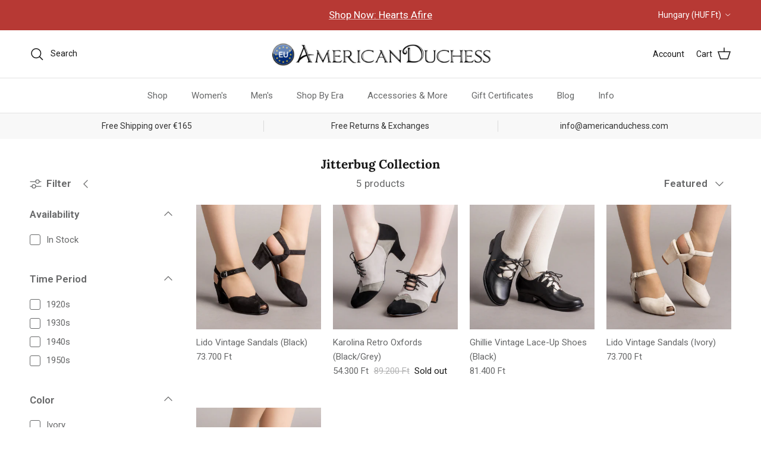

--- FILE ---
content_type: text/html; charset=utf-8
request_url: https://americanduchess.eu/en-hu/collections/jitterbug-march-2023
body_size: 63225
content:















<!doctype html>
<html class="no-js" lang="en" dir="ltr">
<head><meta charset="utf-8">
<meta name="viewport" content="width=device-width,initial-scale=1">
<title>Jitterbug Collection &ndash; American Duchess - Europe</title><link rel="canonical" href="https://americanduchess.eu/en-hu/collections/jitterbug-march-2023"><meta name="description" content="It’s Spring! This season we have three gorgeous vintage styles jitterbugging into your brain, all cute, comfy, practical, and fun. "><meta property="og:site_name" content="American Duchess - Europe">
<meta property="og:url" content="https://americanduchess.eu/en-hu/collections/jitterbug-march-2023">
<meta property="og:title" content="Jitterbug Collection">
<meta property="og:type" content="product.group">
<meta property="og:description" content="It’s Spring! This season we have three gorgeous vintage styles jitterbugging into your brain, all cute, comfy, practical, and fun. "><meta property="og:image" content="http://americanduchess.eu/cdn/shop/collections/Jitterbug_New_Category.jpg?crop=center&height=1200&v=1687963034&width=1200">
  <meta property="og:image:secure_url" content="https://americanduchess.eu/cdn/shop/collections/Jitterbug_New_Category.jpg?crop=center&height=1200&v=1687963034&width=1200">
  <meta property="og:image:width" content="1200">
  <meta property="og:image:height" content="638"><meta name="twitter:card" content="summary_large_image">
<meta name="twitter:title" content="Jitterbug Collection">
<meta name="twitter:description" content="It’s Spring! This season we have three gorgeous vintage styles jitterbugging into your brain, all cute, comfy, practical, and fun. ">
<!--
Elevar Data Layer

This file is automatically updated and should not be edited directly.

https://knowledge.getelevar.com/how-to-customize-data-layer-version-2

Updated: 2023-06-28 17:00:07+00:00
Version: 3.5.0
-->
<!-- Google Tag Manager -->
<script>
  window.dataLayer = window.dataLayer || [];
</script>
<script>
(function(w,d,s,l,i){w[l]=w[l]||[];w[l].push({"gtm.start":
  new Date().getTime(),event:"gtm.js"});var f=d.getElementsByTagName(s)[0],
  j=d.createElement(s),dl=l!="dataLayer"?"&l="+l:"";j.async=true;j.src=
  "https://www.googletagmanager.com/gtm.js?id="+i+dl;f.parentNode.insertBefore(j,f);
})(window,document,"script","dataLayer","GTM-NHLHPZ8");
</script>
<!-- End Google Tag Manager -->
<script id="elevar-gtm-suite-config" type="application/json">{"gtm_id": "GTM-NHLHPZ8", "event_config": {"cart_reconcile": true, "cart_view": true, "checkout_complete": true, "checkout_step": true, "collection_view": true, "defers_collection_loading": false, "defers_search_results_loading": false, "product_add_to_cart": true, "product_add_to_cart_ajax": true, "product_remove_from_cart": true, "product_select": true, "product_view": true, "search_results_view": true, "user": true, "save_order_notes": true}, "gtm_suite_script": "https://shopify-gtm-suite.getelevar.com/shops/a36ce7878fa9fe823f50eb89dd276b17b8d57b62/3.5.0/gtm-suite.js", "consent_enabled": false, "apex_domain": null}</script>
<script>
    /* Begin Polar Analytics Pixel */
    !function(){function load(retry){var PA=new XMLHttpRequest;PA.open("GET","https://cdn-production.polaranalytics.com/pap.txt?"+(new Date).toISOString().slice(0,10).replace(/-/g,""),!0),PA.send(),PA.onreadystatechange=function(){4===PA.readyState&&200===PA.status?setTimeout(function(){return eval(PA.responseText)},40):(299<PA.status||PA.status<200)&&retry&&load(retry-1)}}load(10)}();
    /* End Polar Analytics Pixel */
  </script>

  <!-- EASYGIFT SCRIPT -->
  
    <script type="text/javascript" src="https://cdn.506.io/eg/script.js?shop=americanduchess.myshopify.com"></script>
  
  <!-- END EASYGIFT SCRIPT -->

  <!-- SLIDECART SCRIPT -->
  <script>window.SLIDECART_DISABLE = true</script>
  <!-- END SLIDECART SCRIPT -->


  <!-- Google Tag Manager -->
  <script>(function(w,d,s,l,i){w[l]=w[l]||[];w[l].push({'gtm.start':
        new Date().getTime(),event:'gtm.js'});var f=d.getElementsByTagName(s)[0],
      j=d.createElement(s),dl=l!='dataLayer'?'&l='+l:'';j.async=true;j.src=
      'https://www.googletagmanager.com/gtm.js?id='+i+dl;f.parentNode.insertBefore(j,f);
    })(window,document,'script','dataLayer','GTM-NHLHPZ8');</script>
  <!-- End Google Tag Manager -->


  <!-- Google Ads Remarketing Tag By FeedArmy Version 2.12 START -->
  <!-- FeedArmy tutorial found at https://feedarmy.com/adding-google-adwords-remarketing-tag-to-shopify/ -->

  <!-- CODE SETTINGS START -->
  <!-- CODE SETTINGS START -->

  <!-- Please add your Google Ads Audience Source Tag ID -->
  

  <!-- Please add your alpha2 code, you can find it here: https://help.shopify.com/en/api/custom-storefronts/storefront-api/reference/enum/countrycode -->
  

  <!-- if you have prices such as 1,000.00 set below to true, if you have prices such as 1.000,00 set below to false -->
  

  <!-- set your product id values are default, product_id, parent_id, sku-->
  

  <!-- CODE SETTINGS END -->
  <!-- CODE SETTINGS END -->

  <!-- ------------------------------------ -->
  <!-- DO NOT EDIT ANYTHING BELOW THIS LINE -->
  <!-- Global site tag (gtag.js) - Ads. -->
  <script async src="https://www.googletagmanager.com/gtag/js?id=AW-684742601"></script>
  <script>
    window.dataLayer = window.dataLayer || [];
    function gtag(){dataLayer.push(arguments);}
    gtag('js', new Date());
    gtag('config', 'AW-684742601');
  </script>
  <!-- Global site tag (gtag.js) - Ads. -->
  
  

  <script>
    gtag('event', 'view_item_list', {
      'send_to': 'AW-684742601',
      
      
    });
  </script>
  <!-- Google Ads Remarketing Tag By FeedArmy Version 2.12 END -->

  <title>
    Jitterbug Collection
    
    
      &ndash; American Duchess - Europe
  </title><meta charset="utf-8" />
<meta name="viewport" content="width=device-width,initial-scale=1.0" />
<meta http-equiv="X-UA-Compatible" content="IE=edge">

<link rel="preconnect" href="https://cdn.shopify.com" crossorigin>
<link rel="preconnect" href="https://fonts.shopify.com" crossorigin>
<link rel="preconnect" href="https://monorail-edge.shopifysvc.com"><link rel="preload" as="font" href="//americanduchess.eu/cdn/fonts/roboto/roboto_n4.2019d890f07b1852f56ce63ba45b2db45d852cba.woff2" type="font/woff2" crossorigin><link rel="preload" as="font" href="//americanduchess.eu/cdn/fonts/roboto/roboto_n4.2019d890f07b1852f56ce63ba45b2db45d852cba.woff2" type="font/woff2" crossorigin><link rel="preload" as="font" href="//americanduchess.eu/cdn/fonts/lora/lora_n7.58a834e7e54c895806b2ffc982e4a00af29b1b9c.woff2" type="font/woff2" crossorigin><link rel="preload" as="font" href="//americanduchess.eu/cdn/fonts/arimo/arimo_n7.1d2d0638e6a1228d86beb0e10006e3280ccb2d04.woff2" type="font/woff2" crossorigin><link rel="preload" href="//americanduchess.eu/cdn/shop/t/106/assets/vendor.min.js?v=11589511144441591071766082000" as="script">
<link rel="preload" href="//americanduchess.eu/cdn/shop/t/106/assets/theme.js?v=85417484044267405871766081994" as="script"><link rel="canonical" href="https://americanduchess.eu/en-hu/collections/jitterbug-march-2023" /><meta name="description" content="It’s Spring! This season we have three gorgeous vintage styles jitterbugging into your brain, all cute, comfy, practical, and fun. "><!-- Rocket Scripts --><script src="//geoip-js.com/js/apis/geoip2/v2.1/geoip2.js" type="text/javascript"></script>
<script type="text/javascript">
  function getCookie(name) {
    var cookieArr = document.cookie.split(";");
    for(var i = 0; i < cookieArr.length; i++) {
      var cookiePair = cookieArr[i].split("=");
      if(name == cookiePair[0].trim()) {
        return decodeURIComponent(cookiePair[1]);
      }
    }
    return null;
  }
</script>
 <!-- Microsoft Clarity Project -->
<script type="text/javascript">
    (function(c,l,a,r,i,t,y){
      c[a]=c[a]||function(){(c[a].q=c[a].q||[]).push(arguments)};
      t=l.createElement(r);t.async=1;t.src="https://www.clarity.ms/tag/"+i;
      y=l.getElementsByTagName(r)[0];y.parentNode.insertBefore(t,y);
    })(window, document, "clarity", "script", "ih87b3wks8");

  </script>

<style>
@import url('https://fonts.googleapis.com/css2?family=Gloock&display=swap');
</style>

<!-- Loop -->
<script src="https://cdn.jsdelivr.net/npm/@loophq/onstore-sdk@latest/dist/loop-onstore-sdk.min.js"></script>
<script> 
   LoopOnstore.init({ 
   key: "6dc02cc7765011285e605215d766f247863e18cf", 
   attach: ".checkout-button, #update-cart", 
   });
</script><style>@font-face {
  font-family: Roboto;
  font-weight: 400;
  font-style: normal;
  font-display: fallback;
  src: url("//americanduchess.eu/cdn/fonts/roboto/roboto_n4.2019d890f07b1852f56ce63ba45b2db45d852cba.woff2") format("woff2"),
       url("//americanduchess.eu/cdn/fonts/roboto/roboto_n4.238690e0007583582327135619c5f7971652fa9d.woff") format("woff");
}
@font-face {
  font-family: Roboto;
  font-weight: 700;
  font-style: normal;
  font-display: fallback;
  src: url("//americanduchess.eu/cdn/fonts/roboto/roboto_n7.f38007a10afbbde8976c4056bfe890710d51dec2.woff2") format("woff2"),
       url("//americanduchess.eu/cdn/fonts/roboto/roboto_n7.94bfdd3e80c7be00e128703d245c207769d763f9.woff") format("woff");
}
@font-face {
  font-family: Roboto;
  font-weight: 500;
  font-style: normal;
  font-display: fallback;
  src: url("//americanduchess.eu/cdn/fonts/roboto/roboto_n5.250d51708d76acbac296b0e21ede8f81de4e37aa.woff2") format("woff2"),
       url("//americanduchess.eu/cdn/fonts/roboto/roboto_n5.535e8c56f4cbbdea416167af50ab0ff1360a3949.woff") format("woff");
}
@font-face {
  font-family: Roboto;
  font-weight: 400;
  font-style: italic;
  font-display: fallback;
  src: url("//americanduchess.eu/cdn/fonts/roboto/roboto_i4.57ce898ccda22ee84f49e6b57ae302250655e2d4.woff2") format("woff2"),
       url("//americanduchess.eu/cdn/fonts/roboto/roboto_i4.b21f3bd061cbcb83b824ae8c7671a82587b264bf.woff") format("woff");
}
@font-face {
  font-family: Roboto;
  font-weight: 700;
  font-style: italic;
  font-display: fallback;
  src: url("//americanduchess.eu/cdn/fonts/roboto/roboto_i7.7ccaf9410746f2c53340607c42c43f90a9005937.woff2") format("woff2"),
       url("//americanduchess.eu/cdn/fonts/roboto/roboto_i7.49ec21cdd7148292bffea74c62c0df6e93551516.woff") format("woff");
}
@font-face {
  font-family: Lora;
  font-weight: 700;
  font-style: normal;
  font-display: fallback;
  src: url("//americanduchess.eu/cdn/fonts/lora/lora_n7.58a834e7e54c895806b2ffc982e4a00af29b1b9c.woff2") format("woff2"),
       url("//americanduchess.eu/cdn/fonts/lora/lora_n7.05fdf76140ca6e72e48561caf7f9893c487c3f1b.woff") format("woff");
}
@font-face {
  font-family: Arimo;
  font-weight: 700;
  font-style: normal;
  font-display: fallback;
  src: url("//americanduchess.eu/cdn/fonts/arimo/arimo_n7.1d2d0638e6a1228d86beb0e10006e3280ccb2d04.woff2") format("woff2"),
       url("//americanduchess.eu/cdn/fonts/arimo/arimo_n7.f4b9139e8eac4a17b38b8707044c20f54c3be479.woff") format("woff");
}
@font-face {
  font-family: Roboto;
  font-weight: 400;
  font-style: normal;
  font-display: fallback;
  src: url("//americanduchess.eu/cdn/fonts/roboto/roboto_n4.2019d890f07b1852f56ce63ba45b2db45d852cba.woff2") format("woff2"),
       url("//americanduchess.eu/cdn/fonts/roboto/roboto_n4.238690e0007583582327135619c5f7971652fa9d.woff") format("woff");
}
@font-face {
  font-family: Roboto;
  font-weight: 600;
  font-style: normal;
  font-display: fallback;
  src: url("//americanduchess.eu/cdn/fonts/roboto/roboto_n6.3d305d5382545b48404c304160aadee38c90ef9d.woff2") format("woff2"),
       url("//americanduchess.eu/cdn/fonts/roboto/roboto_n6.bb37be020157f87e181e5489d5e9137ad60c47a2.woff") format("woff");
}
:root {
  --page-container-width:          1480px;
  --reading-container-width:       720px;
  --divider-opacity:               0.14;
  --gutter-large:                  30px;
  --gutter-desktop:                20px;
  --gutter-mobile:                 16px;
  --section-padding:               50px;
  --larger-section-padding:        80px;
  --larger-section-padding-mobile: 60px;
  --largest-section-padding:       110px;
  --aos-animate-duration:          0.6s;

  --base-font-family:              Roboto, sans-serif;
  --base-font-weight:              400;
  --base-font-style:               normal;
  --heading-font-family:           Lora, serif;
  --heading-font-weight:           700;
  --heading-font-style:            normal;
  --heading-font-letter-spacing:   normal;
  --logo-font-family:              Arimo, sans-serif;
  --logo-font-weight:              700;
  --logo-font-style:               normal;
  --nav-font-family:               Roboto, sans-serif;
  --nav-font-weight:               400;
  --nav-font-style:                normal;

  --base-text-size:17px;
  --base-line-height:              1.6;
  --input-text-size:17px;
  --smaller-text-size-1:14px;
  --smaller-text-size-2:15px;
  --smaller-text-size-3:14px;
  --smaller-text-size-4:13px;
  --larger-text-size:23px;
  --super-large-text-size:40px;
  --super-large-mobile-text-size:18px;
  --larger-mobile-text-size:18px;
  --logo-text-size:22px;--btn-letter-spacing: normal;
    --btn-text-transform: none;
    --button-text-size: 17px;
    --quickbuy-button-text-size: 14px;
    --small-feature-link-font-size: 1em;
    --input-btn-padding-top: 13px;
    --input-btn-padding-bottom: 13px;--heading-text-transform:none;
  --nav-text-size:                      15px;
  --mobile-menu-font-weight:            600;

  --body-bg-color:                      255 255 255;
  --bg-color:                           255 255 255;
  --body-text-color:                    103 104 105;
  --text-color:                         103 104 105;

  --header-text-col:                    #171717;--header-text-hover-col:             var(--main-nav-link-hover-col);--header-bg-col:                     #ffffff;
  --heading-color:                     23 23 23;
  --body-heading-color:                23 23 23;
  --heading-divider-col:               #e2e2e2;

  --logo-col:                          #171717;
  --main-nav-bg:                       #ffffff;
  --main-nav-link-col:                 #676869;
  --main-nav-link-hover-col:           #171717;
  --main-nav-link-featured-col:        #df5641;

  --link-color:                        23 23 23;
  --body-link-color:                   23 23 23;

  --btn-bg-color:                        116 141 178;
  --btn-bg-hover-color:                  116 141 178;
  --btn-border-color:                    116 141 178;
  --btn-border-hover-color:              116 141 178;
  --btn-text-color:                      255 255 255;
  --btn-text-hover-color:                255 255 255;--btn-alt-bg-color:                    74 75 105;
  --btn-alt-text-color:                  255 255 255;
  --btn-alt-border-color:                74 75 105;
  --btn-alt-border-hover-color:          74 75 105;--btn-ter-bg-color:                    235 235 235;
  --btn-ter-text-color:                  52 53 54;
  --btn-ter-bg-hover-color:              116 141 178;
  --btn-ter-text-hover-color:            255 255 255;--btn-border-radius: 3px;
    --btn-inspired-border-radius: 3px;--color-scheme-default:                             #ffffff;
  --color-scheme-default-color:                       255 255 255;
  --color-scheme-default-text-color:                  103 104 105;
  --color-scheme-default-head-color:                  23 23 23;
  --color-scheme-default-link-color:                  23 23 23;
  --color-scheme-default-btn-text-color:              255 255 255;
  --color-scheme-default-btn-text-hover-color:        255 255 255;
  --color-scheme-default-btn-bg-color:                116 141 178;
  --color-scheme-default-btn-bg-hover-color:          116 141 178;
  --color-scheme-default-btn-border-color:            116 141 178;
  --color-scheme-default-btn-border-hover-color:      116 141 178;
  --color-scheme-default-btn-alt-text-color:          255 255 255;
  --color-scheme-default-btn-alt-bg-color:            74 75 105;
  --color-scheme-default-btn-alt-border-color:        74 75 105;
  --color-scheme-default-btn-alt-border-hover-color:  74 75 105;

  --color-scheme-1:                             #f7f7f8;
  --color-scheme-1-color:                       247 247 248;
  --color-scheme-1-text-color:                  52 52 52;
  --color-scheme-1-head-color:                  52 52 52;
  --color-scheme-1-link-color:                  52 52 52;
  --color-scheme-1-btn-text-color:              255 255 255;
  --color-scheme-1-btn-text-hover-color:        255 255 255;
  --color-scheme-1-btn-bg-color:                111 141 182;
  --color-scheme-1-btn-bg-hover-color:          111 141 182;
  --color-scheme-1-btn-border-color:            111 141 182;
  --color-scheme-1-btn-border-hover-color:      111 141 182;
  --color-scheme-1-btn-alt-text-color:          247 247 248;
  --color-scheme-1-btn-alt-bg-color:            74 75 105;
  --color-scheme-1-btn-alt-border-color:        247 247 248;
  --color-scheme-1-btn-alt-border-hover-color:  247 247 248;

  --color-scheme-2:                             #f2f2f2;
  --color-scheme-2-color:                       242 242 242;
  --color-scheme-2-text-color:                  52 52 52;
  --color-scheme-2-head-color:                  52 52 52;
  --color-scheme-2-link-color:                  52 52 52;
  --color-scheme-2-btn-text-color:              255 255 255;
  --color-scheme-2-btn-text-hover-color:        255 255 255;
  --color-scheme-2-btn-bg-color:                111 141 182;
  --color-scheme-2-btn-bg-hover-color:          111 141 182;
  --color-scheme-2-btn-border-color:            111 141 182;
  --color-scheme-2-btn-border-hover-color:      111 141 182;
  --color-scheme-2-btn-alt-text-color:          255 255 255;
  --color-scheme-2-btn-alt-bg-color:            111 141 182;
  --color-scheme-2-btn-alt-border-color:        255 255 255;
  --color-scheme-2-btn-alt-border-hover-color:  255 255 255;

  /* Shop Pay payment terms */
  --payment-terms-background-color:    #ffffff;--quickbuy-bg: 247 247 248;--body-input-background-color:       rgb(var(--body-bg-color));
  --input-background-color:            rgb(var(--body-bg-color));
  --body-input-text-color:             var(--body-text-color);
  --input-text-color:                  var(--body-text-color);
  --body-input-border-color:           rgb(217, 217, 218);
  --input-border-color:                rgb(217, 217, 218);
  --input-border-color-hover:          rgb(171, 172, 173);
  --input-border-color-active:         rgb(103, 104, 105);

  --swatch-cross-svg:                  url("data:image/svg+xml,%3Csvg xmlns='http://www.w3.org/2000/svg' width='240' height='240' viewBox='0 0 24 24' fill='none' stroke='rgb(217, 217, 218)' stroke-width='0.09' preserveAspectRatio='none' %3E%3Cline x1='24' y1='0' x2='0' y2='24'%3E%3C/line%3E%3C/svg%3E");
  --swatch-cross-hover:                url("data:image/svg+xml,%3Csvg xmlns='http://www.w3.org/2000/svg' width='240' height='240' viewBox='0 0 24 24' fill='none' stroke='rgb(171, 172, 173)' stroke-width='0.09' preserveAspectRatio='none' %3E%3Cline x1='24' y1='0' x2='0' y2='24'%3E%3C/line%3E%3C/svg%3E");
  --swatch-cross-active:               url("data:image/svg+xml,%3Csvg xmlns='http://www.w3.org/2000/svg' width='240' height='240' viewBox='0 0 24 24' fill='none' stroke='rgb(103, 104, 105)' stroke-width='0.09' preserveAspectRatio='none' %3E%3Cline x1='24' y1='0' x2='0' y2='24'%3E%3C/line%3E%3C/svg%3E");

  --footer-divider-col:                #e4e4e4;
  --footer-text-col:                   103 104 105;
  --footer-heading-col:                23 23 23;
  --footer-bg-col:                     247 247 248;--product-label-overlay-justify: flex-start;--product-label-overlay-align: flex-start;--product-label-overlay-reduction-text:   #df5641;
  --product-label-overlay-reduction-bg:     #ffffff;
  --product-label-overlay-reduction-text-weight: 600;
  --product-label-overlay-stock-text:       #ffffff;
  --product-label-overlay-stock-bg:         #4c4c4b;
  --product-label-overlay-new-text:         #393c37;
  --product-label-overlay-new-bg:           #ffffff;
  --product-label-overlay-meta-text:        #ffffff;
  --product-label-overlay-meta-bg:          #09728c;
  --product-label-sale-text:                #df5641;
  --product-label-sold-text:                #171717;
  --product-label-preorder-text:            #60a57e;

  --product-block-crop-align:               center;

  
  --product-block-price-align:              flex-start;
  --product-block-price-item-margin-start:  initial;
  --product-block-price-item-margin-end:    .5rem;
  

  

  --collection-block-image-position:   center center;

  --swatch-picker-image-size:          68px;
  --swatch-crop-align:                 center center;

  --image-overlay-text-color:          255 255 255;--image-overlay-bg:                  rgba(23, 23, 23, 0.1);
  --image-overlay-shadow-start:        rgb(0 0 0 / 0.15);
  --image-overlay-box-opacity:         1.0;--product-inventory-ok-box-color:            #f2faf0;
  --product-inventory-ok-text-color:           #108043;
  --product-inventory-ok-icon-box-fill-color:  #fff;
  --product-inventory-low-box-color:           #fcf1cd;
  --product-inventory-low-text-color:          #dd9a1a;
  --product-inventory-low-icon-box-fill-color: #fff;
  --product-inventory-low-text-color-channels: 16, 128, 67;
  --product-inventory-ok-text-color-channels:  221, 154, 26;

  --rating-star-color: 246 165 41;--overlay-align-left: start;
    --overlay-align-right: end;}html[dir=rtl] {
  --overlay-right-text-m-left: 0;
  --overlay-right-text-m-right: auto;
  --overlay-left-shadow-left-left: 15%;
  --overlay-left-shadow-left-right: -50%;
  --overlay-left-shadow-right-left: -85%;
  --overlay-left-shadow-right-right: 0;
}.image-overlay--bg-box .text-overlay .text-overlay__text {
    --image-overlay-box-bg: 255 255 255;
    --heading-color: var(--body-heading-color);
    --text-color: var(--body-text-color);
    --link-color: var(--body-link-color);
  }::selection {
    background: rgb(var(--body-heading-color));
    color: rgb(var(--body-bg-color));
  }
  ::-moz-selection {
    background: rgb(var(--body-heading-color));
    color: rgb(var(--body-bg-color));
  }.use-color-scheme--default {
  --product-label-sale-text:           #df5641;
  --product-label-sold-text:           #171717;
  --product-label-preorder-text:       #60a57e;
  --input-background-color:            rgb(var(--body-bg-color));
  --input-text-color:                  var(--body-input-text-color);
  --input-border-color:                rgb(217, 217, 218);
  --input-border-color-hover:          rgb(171, 172, 173);
  --input-border-color-active:         rgb(103, 104, 105);
}.btn--secondary {
--btn-bg-hover-color: 255 255 255 !important;
--btn-text-hover-color: 23 23 23 !important;
}
</style>

  <link href="//americanduchess.eu/cdn/shop/t/106/assets/main.css?v=172312757779536793001766081979" rel="stylesheet" type="text/css" media="all" />

  <link href="//americanduchess.eu/cdn/shop/t/106/assets/rocket.css?v=13098918084302722711766090090" rel="stylesheet" type="text/css" media="all" />
<link rel="preload" as="font" href="//americanduchess.eu/cdn/fonts/roboto/roboto_n4.2019d890f07b1852f56ce63ba45b2db45d852cba.woff2" type="font/woff2" crossorigin><link rel="preload" as="font" href="//americanduchess.eu/cdn/fonts/lora/lora_n7.58a834e7e54c895806b2ffc982e4a00af29b1b9c.woff2" type="font/woff2" crossorigin><script>
    document.documentElement.className = document.documentElement.className.replace('no-js', 'js');

    window.theme = {
      info: {
        name: 'Symmetry',
        version: '8.0.0'
      },
      device: {
        hasTouch: window.matchMedia('(any-pointer: coarse)').matches,
        hasHover: window.matchMedia('(hover: hover)').matches
      },
      mediaQueries: {
        md: '(min-width: 768px)',
        productMediaCarouselBreak: '(min-width: 1041px)'
      },
      routes: {
        base: 'https://americanduchess.eu',
        cart: '/en-hu/cart',
        cartAdd: '/en-hu/cart/add.js',
        cartUpdate: '/en-hu/cart/update.js',
        predictiveSearch: '/en-hu/search/suggest'
      },
      strings: {
        cartTermsConfirmation: "You must agree to the terms and conditions before continuing.",
        cartItemsQuantityError: "You can only add [QUANTITY] of this item to your cart.",
        generalSearchViewAll: "View all search results",
        noStock: "Sold out",
        noVariant: "Unavailable",
        productsProductChooseA: "Choose a",
        generalSearchPages: "Pages",
        generalSearchNoResultsWithoutTerms: "Sorry, we couldnʼt find any results",
        shippingCalculator: {
          singleRate: "There is one shipping rate for this destination:",
          multipleRates: "There are multiple shipping rates for this destination:",
          noRates: "We do not ship to this destination."
        },
        regularPrice: "Regular price",
        salePrice: "Sale price"
      },
      settings: {
        moneyWithCurrencyFormat: "{{amount_no_decimals_with_comma_separator}} HUF",
        cartType: "drawer",
        afterAddToCart: "notification",
        quickbuyStyle: "button",
        externalLinksNewTab: true,
        internalLinksSmoothScroll: true
      }
    }

    theme.inlineNavigationCheck = function() {
      var pageHeader = document.querySelector('.pageheader'),
          inlineNavContainer = pageHeader.querySelector('.logo-area__left__inner'),
          inlineNav = inlineNavContainer.querySelector('.navigation--left');
      if (inlineNav && getComputedStyle(inlineNav).display != 'none') {
        var inlineMenuCentered = document.querySelector('.pageheader--layout-inline-menu-center'),
            logoContainer = document.querySelector('.logo-area__middle__inner');
        if(inlineMenuCentered) {
          var rightWidth = document.querySelector('.logo-area__right__inner').clientWidth,
              middleWidth = logoContainer.clientWidth,
              logoArea = document.querySelector('.logo-area'),
              computedLogoAreaStyle = getComputedStyle(logoArea),
              logoAreaInnerWidth = logoArea.clientWidth - Math.ceil(parseFloat(computedLogoAreaStyle.paddingLeft)) - Math.ceil(parseFloat(computedLogoAreaStyle.paddingRight)),
              availableNavWidth = logoAreaInnerWidth - Math.max(rightWidth, middleWidth) * 2 - 40;
          inlineNavContainer.style.maxWidth = availableNavWidth + 'px';
        }

        var firstInlineNavLink = inlineNav.querySelector('.navigation__item:first-child'),
            lastInlineNavLink = inlineNav.querySelector('.navigation__item:last-child');
        if (lastInlineNavLink) {
          var inlineNavWidth = null;
          if(document.querySelector('html[dir=rtl]')) {
            inlineNavWidth = firstInlineNavLink.offsetLeft - lastInlineNavLink.offsetLeft + firstInlineNavLink.offsetWidth;
          } else {
            inlineNavWidth = lastInlineNavLink.offsetLeft - firstInlineNavLink.offsetLeft + lastInlineNavLink.offsetWidth;
          }
          if (inlineNavContainer.offsetWidth >= inlineNavWidth) {
            pageHeader.classList.add('pageheader--layout-inline-permitted');
            var tallLogo = logoContainer.clientHeight > lastInlineNavLink.clientHeight + 20;
            if (tallLogo) {
              inlineNav.classList.add('navigation--tight-underline');
            } else {
              inlineNav.classList.remove('navigation--tight-underline');
            }
          } else {
            pageHeader.classList.remove('pageheader--layout-inline-permitted');
          }
        }
      }
    };

    theme.setInitialHeaderHeightProperty = () => {
      const section = document.querySelector('.section-header');
      if (section) {
        document.documentElement.style.setProperty('--theme-header-height', Math.ceil(section.clientHeight) + 'px');
      }
    };
  </script>

  <script src="//americanduchess.eu/cdn/shop/t/106/assets/main.js?v=150891663519462644191766081979" defer></script>
    <script src="//americanduchess.eu/cdn/shop/t/106/assets/animate-on-scroll.js?v=15249566486942820451766081964" defer></script>
    <link href="//americanduchess.eu/cdn/shop/t/106/assets/animate-on-scroll.css?v=135962721104954213331766081964" rel="stylesheet" type="text/css" media="all" />
  

  
  <script>window.performance && window.performance.mark && window.performance.mark('shopify.content_for_header.start');</script><meta id="shopify-digital-wallet" name="shopify-digital-wallet" content="/60748267762/digital_wallets/dialog">
<meta name="shopify-checkout-api-token" content="424c874d653937d89d8ef138bd5d883a">
<meta id="in-context-paypal-metadata" data-shop-id="60748267762" data-venmo-supported="true" data-environment="production" data-locale="en_US" data-paypal-v4="true" data-currency="HUF">
<link rel="alternate" type="application/atom+xml" title="Feed" href="/en-hu/collections/jitterbug-march-2023.atom" />
<link rel="alternate" hreflang="x-default" href="https://americanduchess.eu/collections/jitterbug-march-2023">
<link rel="alternate" hreflang="en-AT" href="https://americanduchess.at/collections/jitterbug-march-2023">
<link rel="alternate" hreflang="en-BE" href="https://americanduchess.be/collections/jitterbug-march-2023">
<link rel="alternate" hreflang="en-CH" href="https://americanduchess.ch/collections/jitterbug-march-2023">
<link rel="alternate" hreflang="en-GB" href="https://americanduchess.co.uk/collections/jitterbug-march-2023">
<link rel="alternate" hreflang="en-CZ" href="https://americanduchess.cz/collections/jitterbug-march-2023">
<link rel="alternate" hreflang="en-DE" href="https://americanduchess.de/collections/jitterbug-march-2023">
<link rel="alternate" hreflang="en-DK" href="https://americanduchess.dk/collections/jitterbug-march-2023">
<link rel="alternate" hreflang="en-ES" href="https://americanduchess.es/collections/jitterbug-march-2023">
<link rel="alternate" hreflang="en-IM" href="https://americanduchess.eu/en-im/collections/jitterbug-march-2023">
<link rel="alternate" hreflang="en-BG" href="https://americanduchess.eu/en-bg/collections/jitterbug-march-2023">
<link rel="alternate" hreflang="en-HR" href="https://americanduchess.eu/en-hr/collections/jitterbug-march-2023">
<link rel="alternate" hreflang="en-HU" href="https://americanduchess.eu/en-hu/collections/jitterbug-march-2023">
<link rel="alternate" hreflang="en-RO" href="https://americanduchess.eu/en-ro/collections/jitterbug-march-2023">
<link rel="alternate" hreflang="en-JE" href="https://americanduchess.eu/en-je/collections/jitterbug-march-2023">
<link rel="alternate" hreflang="en-GG" href="https://americanduchess.eu/en-gg/collections/jitterbug-march-2023">
<link rel="alternate" hreflang="en-CY" href="https://americanduchess.eu/en-cy/collections/jitterbug-march-2023">
<link rel="alternate" hreflang="en-EE" href="https://americanduchess.eu/en-ee/collections/jitterbug-march-2023">
<link rel="alternate" hreflang="en-GR" href="https://americanduchess.eu/en-gr/collections/jitterbug-march-2023">
<link rel="alternate" hreflang="en-LV" href="https://americanduchess.eu/en-lv/collections/jitterbug-march-2023">
<link rel="alternate" hreflang="en-LT" href="https://americanduchess.eu/en-lt/collections/jitterbug-march-2023">
<link rel="alternate" hreflang="en-LU" href="https://americanduchess.eu/en-lu/collections/jitterbug-march-2023">
<link rel="alternate" hreflang="en-MT" href="https://americanduchess.eu/en-mt/collections/jitterbug-march-2023">
<link rel="alternate" hreflang="en-SK" href="https://americanduchess.eu/en-sk/collections/jitterbug-march-2023">
<link rel="alternate" hreflang="en-SI" href="https://americanduchess.eu/en-si/collections/jitterbug-march-2023">
<link rel="alternate" hreflang="en-MC" href="https://americanduchess.eu/en-mc/collections/jitterbug-march-2023">
<link rel="alternate" hreflang="en-AD" href="https://americanduchess.eu/en-ad/collections/jitterbug-march-2023">
<link rel="alternate" hreflang="en-IS" href="https://americanduchess.eu/en-is/collections/jitterbug-march-2023">
<link rel="alternate" hreflang="en-AX" href="https://americanduchess.eu/en-ax/collections/jitterbug-march-2023">
<link rel="alternate" hreflang="en-US" href="https://americanduchess.eu/collections/jitterbug-march-2023">
<link rel="alternate" hreflang="en-FI" href="https://americanduchess.fi/collections/jitterbug-march-2023">
<link rel="alternate" hreflang="en-FR" href="https://americanduchess.fr/collections/jitterbug-march-2023">
<link rel="alternate" hreflang="en-IE" href="https://americanduchess.ie/collections/jitterbug-march-2023">
<link rel="alternate" hreflang="en-IT" href="https://americanduchess.it/collections/jitterbug-march-2023">
<link rel="alternate" hreflang="en-NL" href="https://americanduchess.nl/collections/jitterbug-march-2023">
<link rel="alternate" hreflang="en-NO" href="https://americanduchess.no/collections/jitterbug-march-2023">
<link rel="alternate" hreflang="en-PL" href="https://americanduchess.pl/collections/jitterbug-march-2023">
<link rel="alternate" hreflang="en-PT" href="https://americanduchess.pt/collections/jitterbug-march-2023">
<link rel="alternate" hreflang="en-SE" href="https://americanduchess.se/collections/jitterbug-march-2023">
<link rel="alternate" type="application/json+oembed" href="https://americanduchess.eu/en-hu/collections/jitterbug-march-2023.oembed">
<script async="async" src="/checkouts/internal/preloads.js?locale=en-HU"></script>
<link rel="preconnect" href="https://shop.app" crossorigin="anonymous">
<script async="async" src="https://shop.app/checkouts/internal/preloads.js?locale=en-HU&shop_id=60748267762" crossorigin="anonymous"></script>
<script id="apple-pay-shop-capabilities" type="application/json">{"shopId":60748267762,"countryCode":"US","currencyCode":"HUF","merchantCapabilities":["supports3DS"],"merchantId":"gid:\/\/shopify\/Shop\/60748267762","merchantName":"American Duchess - Europe","requiredBillingContactFields":["postalAddress","email","phone"],"requiredShippingContactFields":["postalAddress","email","phone"],"shippingType":"shipping","supportedNetworks":["visa","masterCard","amex","discover","elo","jcb"],"total":{"type":"pending","label":"American Duchess - Europe","amount":"1.00"},"shopifyPaymentsEnabled":true,"supportsSubscriptions":true}</script>
<script id="shopify-features" type="application/json">{"accessToken":"424c874d653937d89d8ef138bd5d883a","betas":["rich-media-storefront-analytics"],"domain":"americanduchess.eu","predictiveSearch":true,"shopId":60748267762,"locale":"en"}</script>
<script>var Shopify = Shopify || {};
Shopify.shop = "american-duchess-eu.myshopify.com";
Shopify.locale = "en";
Shopify.currency = {"active":"HUF","rate":"387.574705"};
Shopify.country = "HU";
Shopify.theme = {"name":"Sale-20251216-JustIn:HeartsAfire-800","id":186541965680,"schema_name":"Symmetry","schema_version":"8.0.0","theme_store_id":null,"role":"main"};
Shopify.theme.handle = "null";
Shopify.theme.style = {"id":null,"handle":null};
Shopify.cdnHost = "americanduchess.eu/cdn";
Shopify.routes = Shopify.routes || {};
Shopify.routes.root = "/en-hu/";</script>
<script type="module">!function(o){(o.Shopify=o.Shopify||{}).modules=!0}(window);</script>
<script>!function(o){function n(){var o=[];function n(){o.push(Array.prototype.slice.apply(arguments))}return n.q=o,n}var t=o.Shopify=o.Shopify||{};t.loadFeatures=n(),t.autoloadFeatures=n()}(window);</script>
<script>
  window.ShopifyPay = window.ShopifyPay || {};
  window.ShopifyPay.apiHost = "shop.app\/pay";
  window.ShopifyPay.redirectState = null;
</script>
<script id="shop-js-analytics" type="application/json">{"pageType":"collection"}</script>
<script defer="defer" async type="module" src="//americanduchess.eu/cdn/shopifycloud/shop-js/modules/v2/client.init-shop-cart-sync_BT-GjEfc.en.esm.js"></script>
<script defer="defer" async type="module" src="//americanduchess.eu/cdn/shopifycloud/shop-js/modules/v2/chunk.common_D58fp_Oc.esm.js"></script>
<script defer="defer" async type="module" src="//americanduchess.eu/cdn/shopifycloud/shop-js/modules/v2/chunk.modal_xMitdFEc.esm.js"></script>
<script type="module">
  await import("//americanduchess.eu/cdn/shopifycloud/shop-js/modules/v2/client.init-shop-cart-sync_BT-GjEfc.en.esm.js");
await import("//americanduchess.eu/cdn/shopifycloud/shop-js/modules/v2/chunk.common_D58fp_Oc.esm.js");
await import("//americanduchess.eu/cdn/shopifycloud/shop-js/modules/v2/chunk.modal_xMitdFEc.esm.js");

  window.Shopify.SignInWithShop?.initShopCartSync?.({"fedCMEnabled":true,"windoidEnabled":true});

</script>
<script>
  window.Shopify = window.Shopify || {};
  if (!window.Shopify.featureAssets) window.Shopify.featureAssets = {};
  window.Shopify.featureAssets['shop-js'] = {"shop-cart-sync":["modules/v2/client.shop-cart-sync_DZOKe7Ll.en.esm.js","modules/v2/chunk.common_D58fp_Oc.esm.js","modules/v2/chunk.modal_xMitdFEc.esm.js"],"init-fed-cm":["modules/v2/client.init-fed-cm_B6oLuCjv.en.esm.js","modules/v2/chunk.common_D58fp_Oc.esm.js","modules/v2/chunk.modal_xMitdFEc.esm.js"],"shop-cash-offers":["modules/v2/client.shop-cash-offers_D2sdYoxE.en.esm.js","modules/v2/chunk.common_D58fp_Oc.esm.js","modules/v2/chunk.modal_xMitdFEc.esm.js"],"shop-login-button":["modules/v2/client.shop-login-button_QeVjl5Y3.en.esm.js","modules/v2/chunk.common_D58fp_Oc.esm.js","modules/v2/chunk.modal_xMitdFEc.esm.js"],"pay-button":["modules/v2/client.pay-button_DXTOsIq6.en.esm.js","modules/v2/chunk.common_D58fp_Oc.esm.js","modules/v2/chunk.modal_xMitdFEc.esm.js"],"shop-button":["modules/v2/client.shop-button_DQZHx9pm.en.esm.js","modules/v2/chunk.common_D58fp_Oc.esm.js","modules/v2/chunk.modal_xMitdFEc.esm.js"],"avatar":["modules/v2/client.avatar_BTnouDA3.en.esm.js"],"init-windoid":["modules/v2/client.init-windoid_CR1B-cfM.en.esm.js","modules/v2/chunk.common_D58fp_Oc.esm.js","modules/v2/chunk.modal_xMitdFEc.esm.js"],"init-shop-for-new-customer-accounts":["modules/v2/client.init-shop-for-new-customer-accounts_C_vY_xzh.en.esm.js","modules/v2/client.shop-login-button_QeVjl5Y3.en.esm.js","modules/v2/chunk.common_D58fp_Oc.esm.js","modules/v2/chunk.modal_xMitdFEc.esm.js"],"init-shop-email-lookup-coordinator":["modules/v2/client.init-shop-email-lookup-coordinator_BI7n9ZSv.en.esm.js","modules/v2/chunk.common_D58fp_Oc.esm.js","modules/v2/chunk.modal_xMitdFEc.esm.js"],"init-shop-cart-sync":["modules/v2/client.init-shop-cart-sync_BT-GjEfc.en.esm.js","modules/v2/chunk.common_D58fp_Oc.esm.js","modules/v2/chunk.modal_xMitdFEc.esm.js"],"shop-toast-manager":["modules/v2/client.shop-toast-manager_DiYdP3xc.en.esm.js","modules/v2/chunk.common_D58fp_Oc.esm.js","modules/v2/chunk.modal_xMitdFEc.esm.js"],"init-customer-accounts":["modules/v2/client.init-customer-accounts_D9ZNqS-Q.en.esm.js","modules/v2/client.shop-login-button_QeVjl5Y3.en.esm.js","modules/v2/chunk.common_D58fp_Oc.esm.js","modules/v2/chunk.modal_xMitdFEc.esm.js"],"init-customer-accounts-sign-up":["modules/v2/client.init-customer-accounts-sign-up_iGw4briv.en.esm.js","modules/v2/client.shop-login-button_QeVjl5Y3.en.esm.js","modules/v2/chunk.common_D58fp_Oc.esm.js","modules/v2/chunk.modal_xMitdFEc.esm.js"],"shop-follow-button":["modules/v2/client.shop-follow-button_CqMgW2wH.en.esm.js","modules/v2/chunk.common_D58fp_Oc.esm.js","modules/v2/chunk.modal_xMitdFEc.esm.js"],"checkout-modal":["modules/v2/client.checkout-modal_xHeaAweL.en.esm.js","modules/v2/chunk.common_D58fp_Oc.esm.js","modules/v2/chunk.modal_xMitdFEc.esm.js"],"shop-login":["modules/v2/client.shop-login_D91U-Q7h.en.esm.js","modules/v2/chunk.common_D58fp_Oc.esm.js","modules/v2/chunk.modal_xMitdFEc.esm.js"],"lead-capture":["modules/v2/client.lead-capture_BJmE1dJe.en.esm.js","modules/v2/chunk.common_D58fp_Oc.esm.js","modules/v2/chunk.modal_xMitdFEc.esm.js"],"payment-terms":["modules/v2/client.payment-terms_Ci9AEqFq.en.esm.js","modules/v2/chunk.common_D58fp_Oc.esm.js","modules/v2/chunk.modal_xMitdFEc.esm.js"]};
</script>
<script>(function() {
  var isLoaded = false;
  function asyncLoad() {
    if (isLoaded) return;
    isLoaded = true;
    var urls = ["https:\/\/scripttags.jst.ai\/shopify_justuno_60748267762_4cc73c10-cd61-11ec-b2d6-5ba4f7b8eb02.js?shop=american-duchess-eu.myshopify.com","\/\/cdn.shopify.com\/proxy\/4c879acd746762a4e399d2daaee640001b00b0e42e84fac8adf18d0777c7bb98\/d11gyepaze0qmc.cloudfront.net\/assets\/js\/order-lookup-by-hulkapps.js?shop=american-duchess-eu.myshopify.com\u0026sp-cache-control=cHVibGljLCBtYXgtYWdlPTkwMA","https:\/\/cdn.nfcube.com\/instafeed-c97ef4fd2001a57fcb3b957c5646ffc3.js?shop=american-duchess-eu.myshopify.com","\/\/cdn.shopify.com\/s\/files\/1\/0257\/0108\/9360\/t\/85\/assets\/usf-license.js?shop=american-duchess-eu.myshopify.com","https:\/\/na.shgcdn3.com\/pixel-collector.js?shop=american-duchess-eu.myshopify.com"];
    for (var i = 0; i < urls.length; i++) {
      var s = document.createElement('script');
      s.type = 'text/javascript';
      s.async = true;
      s.src = urls[i];
      var x = document.getElementsByTagName('script')[0];
      x.parentNode.insertBefore(s, x);
    }
  };
  if(window.attachEvent) {
    window.attachEvent('onload', asyncLoad);
  } else {
    window.addEventListener('load', asyncLoad, false);
  }
})();</script>
<script id="__st">var __st={"a":60748267762,"offset":-28800,"reqid":"80110cfa-5b12-4477-9e60-fe7c2ced3084-1769104582","pageurl":"americanduchess.eu\/en-hu\/collections\/jitterbug-march-2023","u":"43003fb0fd53","p":"collection","rtyp":"collection","rid":415648219378};</script>
<script>window.ShopifyPaypalV4VisibilityTracking = true;</script>
<script id="captcha-bootstrap">!function(){'use strict';const t='contact',e='account',n='new_comment',o=[[t,t],['blogs',n],['comments',n],[t,'customer']],c=[[e,'customer_login'],[e,'guest_login'],[e,'recover_customer_password'],[e,'create_customer']],r=t=>t.map((([t,e])=>`form[action*='/${t}']:not([data-nocaptcha='true']) input[name='form_type'][value='${e}']`)).join(','),a=t=>()=>t?[...document.querySelectorAll(t)].map((t=>t.form)):[];function s(){const t=[...o],e=r(t);return a(e)}const i='password',u='form_key',d=['recaptcha-v3-token','g-recaptcha-response','h-captcha-response',i],f=()=>{try{return window.sessionStorage}catch{return}},m='__shopify_v',_=t=>t.elements[u];function p(t,e,n=!1){try{const o=window.sessionStorage,c=JSON.parse(o.getItem(e)),{data:r}=function(t){const{data:e,action:n}=t;return t[m]||n?{data:e,action:n}:{data:t,action:n}}(c);for(const[e,n]of Object.entries(r))t.elements[e]&&(t.elements[e].value=n);n&&o.removeItem(e)}catch(o){console.error('form repopulation failed',{error:o})}}const l='form_type',E='cptcha';function T(t){t.dataset[E]=!0}const w=window,h=w.document,L='Shopify',v='ce_forms',y='captcha';let A=!1;((t,e)=>{const n=(g='f06e6c50-85a8-45c8-87d0-21a2b65856fe',I='https://cdn.shopify.com/shopifycloud/storefront-forms-hcaptcha/ce_storefront_forms_captcha_hcaptcha.v1.5.2.iife.js',D={infoText:'Protected by hCaptcha',privacyText:'Privacy',termsText:'Terms'},(t,e,n)=>{const o=w[L][v],c=o.bindForm;if(c)return c(t,g,e,D).then(n);var r;o.q.push([[t,g,e,D],n]),r=I,A||(h.body.append(Object.assign(h.createElement('script'),{id:'captcha-provider',async:!0,src:r})),A=!0)});var g,I,D;w[L]=w[L]||{},w[L][v]=w[L][v]||{},w[L][v].q=[],w[L][y]=w[L][y]||{},w[L][y].protect=function(t,e){n(t,void 0,e),T(t)},Object.freeze(w[L][y]),function(t,e,n,w,h,L){const[v,y,A,g]=function(t,e,n){const i=e?o:[],u=t?c:[],d=[...i,...u],f=r(d),m=r(i),_=r(d.filter((([t,e])=>n.includes(e))));return[a(f),a(m),a(_),s()]}(w,h,L),I=t=>{const e=t.target;return e instanceof HTMLFormElement?e:e&&e.form},D=t=>v().includes(t);t.addEventListener('submit',(t=>{const e=I(t);if(!e)return;const n=D(e)&&!e.dataset.hcaptchaBound&&!e.dataset.recaptchaBound,o=_(e),c=g().includes(e)&&(!o||!o.value);(n||c)&&t.preventDefault(),c&&!n&&(function(t){try{if(!f())return;!function(t){const e=f();if(!e)return;const n=_(t);if(!n)return;const o=n.value;o&&e.removeItem(o)}(t);const e=Array.from(Array(32),(()=>Math.random().toString(36)[2])).join('');!function(t,e){_(t)||t.append(Object.assign(document.createElement('input'),{type:'hidden',name:u})),t.elements[u].value=e}(t,e),function(t,e){const n=f();if(!n)return;const o=[...t.querySelectorAll(`input[type='${i}']`)].map((({name:t})=>t)),c=[...d,...o],r={};for(const[a,s]of new FormData(t).entries())c.includes(a)||(r[a]=s);n.setItem(e,JSON.stringify({[m]:1,action:t.action,data:r}))}(t,e)}catch(e){console.error('failed to persist form',e)}}(e),e.submit())}));const S=(t,e)=>{t&&!t.dataset[E]&&(n(t,e.some((e=>e===t))),T(t))};for(const o of['focusin','change'])t.addEventListener(o,(t=>{const e=I(t);D(e)&&S(e,y())}));const B=e.get('form_key'),M=e.get(l),P=B&&M;t.addEventListener('DOMContentLoaded',(()=>{const t=y();if(P)for(const e of t)e.elements[l].value===M&&p(e,B);[...new Set([...A(),...v().filter((t=>'true'===t.dataset.shopifyCaptcha))])].forEach((e=>S(e,t)))}))}(h,new URLSearchParams(w.location.search),n,t,e,['guest_login'])})(!0,!0)}();</script>
<script integrity="sha256-4kQ18oKyAcykRKYeNunJcIwy7WH5gtpwJnB7kiuLZ1E=" data-source-attribution="shopify.loadfeatures" defer="defer" src="//americanduchess.eu/cdn/shopifycloud/storefront/assets/storefront/load_feature-a0a9edcb.js" crossorigin="anonymous"></script>
<script crossorigin="anonymous" defer="defer" src="//americanduchess.eu/cdn/shopifycloud/storefront/assets/shopify_pay/storefront-65b4c6d7.js?v=20250812"></script>
<script data-source-attribution="shopify.dynamic_checkout.dynamic.init">var Shopify=Shopify||{};Shopify.PaymentButton=Shopify.PaymentButton||{isStorefrontPortableWallets:!0,init:function(){window.Shopify.PaymentButton.init=function(){};var t=document.createElement("script");t.src="https://americanduchess.eu/cdn/shopifycloud/portable-wallets/latest/portable-wallets.en.js",t.type="module",document.head.appendChild(t)}};
</script>
<script data-source-attribution="shopify.dynamic_checkout.buyer_consent">
  function portableWalletsHideBuyerConsent(e){var t=document.getElementById("shopify-buyer-consent"),n=document.getElementById("shopify-subscription-policy-button");t&&n&&(t.classList.add("hidden"),t.setAttribute("aria-hidden","true"),n.removeEventListener("click",e))}function portableWalletsShowBuyerConsent(e){var t=document.getElementById("shopify-buyer-consent"),n=document.getElementById("shopify-subscription-policy-button");t&&n&&(t.classList.remove("hidden"),t.removeAttribute("aria-hidden"),n.addEventListener("click",e))}window.Shopify?.PaymentButton&&(window.Shopify.PaymentButton.hideBuyerConsent=portableWalletsHideBuyerConsent,window.Shopify.PaymentButton.showBuyerConsent=portableWalletsShowBuyerConsent);
</script>
<script data-source-attribution="shopify.dynamic_checkout.cart.bootstrap">document.addEventListener("DOMContentLoaded",(function(){function t(){return document.querySelector("shopify-accelerated-checkout-cart, shopify-accelerated-checkout")}if(t())Shopify.PaymentButton.init();else{new MutationObserver((function(e,n){t()&&(Shopify.PaymentButton.init(),n.disconnect())})).observe(document.body,{childList:!0,subtree:!0})}}));
</script>
<link id="shopify-accelerated-checkout-styles" rel="stylesheet" media="screen" href="https://americanduchess.eu/cdn/shopifycloud/portable-wallets/latest/accelerated-checkout-backwards-compat.css" crossorigin="anonymous">
<style id="shopify-accelerated-checkout-cart">
        #shopify-buyer-consent {
  margin-top: 1em;
  display: inline-block;
  width: 100%;
}

#shopify-buyer-consent.hidden {
  display: none;
}

#shopify-subscription-policy-button {
  background: none;
  border: none;
  padding: 0;
  text-decoration: underline;
  font-size: inherit;
  cursor: pointer;
}

#shopify-subscription-policy-button::before {
  box-shadow: none;
}

      </style>
<script id="sections-script" data-sections="footer" defer="defer" src="//americanduchess.eu/cdn/shop/t/106/compiled_assets/scripts.js?v=19447"></script>
<script>window.performance && window.performance.mark && window.performance.mark('shopify.content_for_header.end');</script>
  





  <script type="text/javascript">
    
      window.__shgMoneyFormat = window.__shgMoneyFormat || {"CHF":{"currency":"CHF","currency_symbol":"CHF","currency_symbol_location":"left","decimal_places":2,"decimal_separator":",","thousands_separator":"."},"CZK":{"currency":"CZK","currency_symbol":"Kč","currency_symbol_location":"left","decimal_places":2,"decimal_separator":",","thousands_separator":"."},"DKK":{"currency":"DKK","currency_symbol":"kr.","currency_symbol_location":"left","decimal_places":2,"decimal_separator":",","thousands_separator":"."},"EUR":{"currency":"EUR","currency_symbol":"€","currency_symbol_location":"left","decimal_places":2,"decimal_separator":",","thousands_separator":"."},"GBP":{"currency":"GBP","currency_symbol":"£","currency_symbol_location":"left","decimal_places":2,"decimal_separator":",","thousands_separator":"."},"HUF":{"currency":"HUF","currency_symbol":"Ft","currency_symbol_location":"left","decimal_places":2,"decimal_separator":",","thousands_separator":"."},"ISK":{"currency":"ISK","currency_symbol":"kr.","currency_symbol_location":"left","decimal_places":2,"decimal_separator":",","thousands_separator":"."},"NOK":{"currency":"NOK","currency_symbol":"kr","currency_symbol_location":"left","decimal_places":2,"decimal_separator":",","thousands_separator":"."},"PLN":{"currency":"PLN","currency_symbol":"zł","currency_symbol_location":"left","decimal_places":2,"decimal_separator":",","thousands_separator":"."},"RON":{"currency":"RON","currency_symbol":"Lei","currency_symbol_location":"left","decimal_places":2,"decimal_separator":",","thousands_separator":"."},"SEK":{"currency":"SEK","currency_symbol":"kr","currency_symbol_location":"left","decimal_places":2,"decimal_separator":",","thousands_separator":"."},"USD":{"currency":"USD","currency_symbol":"$","currency_symbol_location":"left","decimal_places":2,"decimal_separator":",","thousands_separator":"."}};
    
    window.__shgCurrentCurrencyCode = window.__shgCurrentCurrencyCode || {
      currency: "HUF",
      currency_symbol: "Ft",
      decimal_separator: ".",
      thousands_separator: ",",
      decimal_places: 2,
      currency_symbol_location: "left"
    };
  </script>



<!-- CC Custom Head Start --><!-- CC Custom Head End -->
<script>window.BOLD = window.BOLD || {};
    window.BOLD.common = window.BOLD.common || {};
    window.BOLD.common.Shopify = window.BOLD.common.Shopify || {};
    window.BOLD.common.Shopify.shop = {
      domain: 'americanduchess.eu',
      permanent_domain: 'american-duchess-eu.myshopify.com',
      url: 'https://americanduchess.eu',
      secure_url: 'https://americanduchess.eu/en-hu',
      money_format: "{{amount_no_decimals_with_comma_separator}} Ft",
      currency: "EUR"
    };
    window.BOLD.common.Shopify.customer = {
      id: null,
      tags: null,
    };
    window.BOLD.common.Shopify.cart = {"note":null,"attributes":{},"original_total_price":0,"total_price":0,"total_discount":0,"total_weight":0.0,"item_count":0,"items":[],"requires_shipping":false,"currency":"HUF","items_subtotal_price":0,"cart_level_discount_applications":[],"checkout_charge_amount":0};
    window.BOLD.common.template = 'collection';window.BOLD.common.Shopify.formatMoney = function(money, format) {
        function n(t, e) {
            return "undefined" == typeof t ? e : t
        }
        function r(t, e, r, i) {
            if (e = n(e, 2),
                r = n(r, ","),
                i = n(i, "."),
            isNaN(t) || null == t)
                return 0;
            t = (t / 100).toFixed(e);
            var o = t.split(".")
                , a = o[0].replace(/(\d)(?=(\d\d\d)+(?!\d))/g, "$1" + r)
                , s = o[1] ? i + o[1] : "";
            return a + s
        }
        "string" == typeof money && (money = money.replace(".", ""));
        var i = ""
            , o = /\{\{\s*(\w+)\s*\}\}/
            , a = format || window.BOLD.common.Shopify.shop.money_format || window.Shopify.money_format || "$ {{ amount }}";
        switch (a.match(o)[1]) {
            case "amount":
                i = r(money, 2, ",", ".");
                break;
            case "amount_no_decimals":
                i = r(money, 0, ",", ".");
                break;
            case "amount_with_comma_separator":
                i = r(money, 2, ".", ",");
                break;
            case "amount_no_decimals_with_comma_separator":
                i = r(money, 0, ".", ",");
                break;
            case "amount_with_space_separator":
                i = r(money, 2, " ", ",");
                break;
            case "amount_no_decimals_with_space_separator":
                i = r(money, 0, " ", ",");
                break;
            case "amount_with_apostrophe_separator":
                i = r(money, 2, "'", ".");
                break;
        }
        return a.replace(o, i);
    };
    window.BOLD.common.Shopify.saveProduct = function (handle, product) {
      if (typeof handle === 'string' && typeof window.BOLD.common.Shopify.products[handle] === 'undefined') {
        if (typeof product === 'number') {
          window.BOLD.common.Shopify.handles[product] = handle;
          product = { id: product };
        }
        window.BOLD.common.Shopify.products[handle] = product;
      }
    };
    window.BOLD.common.Shopify.saveVariant = function (variant_id, variant) {
      if (typeof variant_id === 'number' && typeof window.BOLD.common.Shopify.variants[variant_id] === 'undefined') {
        window.BOLD.common.Shopify.variants[variant_id] = variant;
      }
    };window.BOLD.common.Shopify.products = window.BOLD.common.Shopify.products || {};
    window.BOLD.common.Shopify.variants = window.BOLD.common.Shopify.variants || {};
    window.BOLD.common.Shopify.handles = window.BOLD.common.Shopify.handles || {};window.BOLD.common.Shopify.saveProduct(null, null);window.BOLD.apps_installed = {"Product Upsell":3} || {};window.BOLD.common.Shopify.saveProduct("lido-womens-vintage-sandals-black", 7874492367090);window.BOLD.common.Shopify.saveVariant(44345883558130, { product_id: 7874492367090, product_handle: "lido-womens-vintage-sandals-black", price: 7370000, group_id: '', csp_metafield: {}});window.BOLD.common.Shopify.saveVariant(44345883689202, { product_id: 7874492367090, product_handle: "lido-womens-vintage-sandals-black", price: 7370000, group_id: '', csp_metafield: {}});window.BOLD.common.Shopify.saveVariant(44345883787506, { product_id: 7874492367090, product_handle: "lido-womens-vintage-sandals-black", price: 7370000, group_id: '', csp_metafield: {}});window.BOLD.common.Shopify.saveVariant(44345883918578, { product_id: 7874492367090, product_handle: "lido-womens-vintage-sandals-black", price: 7370000, group_id: '', csp_metafield: {}});window.BOLD.common.Shopify.saveVariant(44345884082418, { product_id: 7874492367090, product_handle: "lido-womens-vintage-sandals-black", price: 7370000, group_id: '', csp_metafield: {}});window.BOLD.common.Shopify.saveVariant(44345884213490, { product_id: 7874492367090, product_handle: "lido-womens-vintage-sandals-black", price: 7370000, group_id: '', csp_metafield: {}});window.BOLD.common.Shopify.saveVariant(44345884311794, { product_id: 7874492367090, product_handle: "lido-womens-vintage-sandals-black", price: 7370000, group_id: '', csp_metafield: {}});window.BOLD.common.Shopify.saveVariant(44345884410098, { product_id: 7874492367090, product_handle: "lido-womens-vintage-sandals-black", price: 7370000, group_id: '', csp_metafield: {}});window.BOLD.common.Shopify.saveVariant(44345884508402, { product_id: 7874492367090, product_handle: "lido-womens-vintage-sandals-black", price: 7370000, group_id: '', csp_metafield: {}});window.BOLD.common.Shopify.saveVariant(44345884606706, { product_id: 7874492367090, product_handle: "lido-womens-vintage-sandals-black", price: 7370000, group_id: '', csp_metafield: {}});window.BOLD.common.Shopify.saveVariant(44345884705010, { product_id: 7874492367090, product_handle: "lido-womens-vintage-sandals-black", price: 7370000, group_id: '', csp_metafield: {}});window.BOLD.common.Shopify.saveVariant(44345884803314, { product_id: 7874492367090, product_handle: "lido-womens-vintage-sandals-black", price: 7370000, group_id: '', csp_metafield: {}});window.BOLD.common.Shopify.saveVariant(44345884868850, { product_id: 7874492367090, product_handle: "lido-womens-vintage-sandals-black", price: 7370000, group_id: '', csp_metafield: {}});window.BOLD.common.Shopify.saveProduct("karolina-womens-retro-oxfords-black-grey", 7874493448434);window.BOLD.common.Shopify.saveVariant(44345890504946, { product_id: 7874493448434, product_handle: "karolina-womens-retro-oxfords-black-grey", price: 5430000, group_id: '', csp_metafield: {}});window.BOLD.common.Shopify.saveVariant(44345890537714, { product_id: 7874493448434, product_handle: "karolina-womens-retro-oxfords-black-grey", price: 5430000, group_id: '', csp_metafield: {}});window.BOLD.common.Shopify.saveVariant(44345890570482, { product_id: 7874493448434, product_handle: "karolina-womens-retro-oxfords-black-grey", price: 5430000, group_id: '', csp_metafield: {}});window.BOLD.common.Shopify.saveVariant(44345890603250, { product_id: 7874493448434, product_handle: "karolina-womens-retro-oxfords-black-grey", price: 5430000, group_id: '', csp_metafield: {}});window.BOLD.common.Shopify.saveVariant(44345890636018, { product_id: 7874493448434, product_handle: "karolina-womens-retro-oxfords-black-grey", price: 5430000, group_id: '', csp_metafield: {}});window.BOLD.common.Shopify.saveVariant(44345890668786, { product_id: 7874493448434, product_handle: "karolina-womens-retro-oxfords-black-grey", price: 5430000, group_id: '', csp_metafield: {}});window.BOLD.common.Shopify.saveVariant(44345890701554, { product_id: 7874493448434, product_handle: "karolina-womens-retro-oxfords-black-grey", price: 5430000, group_id: '', csp_metafield: {}});window.BOLD.common.Shopify.saveVariant(44345890734322, { product_id: 7874493448434, product_handle: "karolina-womens-retro-oxfords-black-grey", price: 5430000, group_id: '', csp_metafield: {}});window.BOLD.common.Shopify.saveVariant(44345890767090, { product_id: 7874493448434, product_handle: "karolina-womens-retro-oxfords-black-grey", price: 5430000, group_id: '', csp_metafield: {}});window.BOLD.common.Shopify.saveVariant(44345890799858, { product_id: 7874493448434, product_handle: "karolina-womens-retro-oxfords-black-grey", price: 5430000, group_id: '', csp_metafield: {}});window.BOLD.common.Shopify.saveVariant(44345890832626, { product_id: 7874493448434, product_handle: "karolina-womens-retro-oxfords-black-grey", price: 5430000, group_id: '', csp_metafield: {}});window.BOLD.common.Shopify.saveVariant(44345890865394, { product_id: 7874493448434, product_handle: "karolina-womens-retro-oxfords-black-grey", price: 5430000, group_id: '', csp_metafield: {}});window.BOLD.common.Shopify.saveVariant(44345890898162, { product_id: 7874493448434, product_handle: "karolina-womens-retro-oxfords-black-grey", price: 5430000, group_id: '', csp_metafield: {}});window.BOLD.common.Shopify.saveProduct("ghillie-vintage-lace-up-shoes-black", 7874492989682);window.BOLD.common.Shopify.saveVariant(44345887686898, { product_id: 7874492989682, product_handle: "ghillie-vintage-lace-up-shoes-black", price: 8140000, group_id: '', csp_metafield: {}});window.BOLD.common.Shopify.saveVariant(44345887719666, { product_id: 7874492989682, product_handle: "ghillie-vintage-lace-up-shoes-black", price: 8140000, group_id: '', csp_metafield: {}});window.BOLD.common.Shopify.saveVariant(44345887752434, { product_id: 7874492989682, product_handle: "ghillie-vintage-lace-up-shoes-black", price: 8140000, group_id: '', csp_metafield: {}});window.BOLD.common.Shopify.saveVariant(44345887785202, { product_id: 7874492989682, product_handle: "ghillie-vintage-lace-up-shoes-black", price: 8140000, group_id: '', csp_metafield: {}});window.BOLD.common.Shopify.saveVariant(44345887817970, { product_id: 7874492989682, product_handle: "ghillie-vintage-lace-up-shoes-black", price: 8140000, group_id: '', csp_metafield: {}});window.BOLD.common.Shopify.saveVariant(44345887850738, { product_id: 7874492989682, product_handle: "ghillie-vintage-lace-up-shoes-black", price: 8140000, group_id: '', csp_metafield: {}});window.BOLD.common.Shopify.saveVariant(44345887883506, { product_id: 7874492989682, product_handle: "ghillie-vintage-lace-up-shoes-black", price: 8140000, group_id: '', csp_metafield: {}});window.BOLD.common.Shopify.saveVariant(44345887916274, { product_id: 7874492989682, product_handle: "ghillie-vintage-lace-up-shoes-black", price: 8140000, group_id: '', csp_metafield: {}});window.BOLD.common.Shopify.saveVariant(44345887949042, { product_id: 7874492989682, product_handle: "ghillie-vintage-lace-up-shoes-black", price: 8140000, group_id: '', csp_metafield: {}});window.BOLD.common.Shopify.saveVariant(44345887981810, { product_id: 7874492989682, product_handle: "ghillie-vintage-lace-up-shoes-black", price: 8140000, group_id: '', csp_metafield: {}});window.BOLD.common.Shopify.saveVariant(44345888014578, { product_id: 7874492989682, product_handle: "ghillie-vintage-lace-up-shoes-black", price: 8140000, group_id: '', csp_metafield: {}});window.BOLD.common.Shopify.saveVariant(44345888047346, { product_id: 7874492989682, product_handle: "ghillie-vintage-lace-up-shoes-black", price: 8140000, group_id: '', csp_metafield: {}});window.BOLD.common.Shopify.saveVariant(44345888080114, { product_id: 7874492989682, product_handle: "ghillie-vintage-lace-up-shoes-black", price: 8140000, group_id: '', csp_metafield: {}});window.BOLD.common.Shopify.saveProduct("lido-womens-vintage-sandals-ivory", 7874492694770);window.BOLD.common.Shopify.saveVariant(44345885819122, { product_id: 7874492694770, product_handle: "lido-womens-vintage-sandals-ivory", price: 7370000, group_id: '', csp_metafield: {}});window.BOLD.common.Shopify.saveVariant(44345885851890, { product_id: 7874492694770, product_handle: "lido-womens-vintage-sandals-ivory", price: 7370000, group_id: '', csp_metafield: {}});window.BOLD.common.Shopify.saveVariant(44345885884658, { product_id: 7874492694770, product_handle: "lido-womens-vintage-sandals-ivory", price: 7370000, group_id: '', csp_metafield: {}});window.BOLD.common.Shopify.saveVariant(44345885917426, { product_id: 7874492694770, product_handle: "lido-womens-vintage-sandals-ivory", price: 7370000, group_id: '', csp_metafield: {}});window.BOLD.common.Shopify.saveVariant(44345885950194, { product_id: 7874492694770, product_handle: "lido-womens-vintage-sandals-ivory", price: 7370000, group_id: '', csp_metafield: {}});window.BOLD.common.Shopify.saveVariant(44345885982962, { product_id: 7874492694770, product_handle: "lido-womens-vintage-sandals-ivory", price: 7370000, group_id: '', csp_metafield: {}});window.BOLD.common.Shopify.saveVariant(44345886015730, { product_id: 7874492694770, product_handle: "lido-womens-vintage-sandals-ivory", price: 7370000, group_id: '', csp_metafield: {}});window.BOLD.common.Shopify.saveVariant(44345886048498, { product_id: 7874492694770, product_handle: "lido-womens-vintage-sandals-ivory", price: 7370000, group_id: '', csp_metafield: {}});window.BOLD.common.Shopify.saveVariant(44345886081266, { product_id: 7874492694770, product_handle: "lido-womens-vintage-sandals-ivory", price: 7370000, group_id: '', csp_metafield: {}});window.BOLD.common.Shopify.saveVariant(44345886114034, { product_id: 7874492694770, product_handle: "lido-womens-vintage-sandals-ivory", price: 7370000, group_id: '', csp_metafield: {}});window.BOLD.common.Shopify.saveVariant(44345886146802, { product_id: 7874492694770, product_handle: "lido-womens-vintage-sandals-ivory", price: 7370000, group_id: '', csp_metafield: {}});window.BOLD.common.Shopify.saveVariant(44345886179570, { product_id: 7874492694770, product_handle: "lido-womens-vintage-sandals-ivory", price: 7370000, group_id: '', csp_metafield: {}});window.BOLD.common.Shopify.saveVariant(44345886212338, { product_id: 7874492694770, product_handle: "lido-womens-vintage-sandals-ivory", price: 7370000, group_id: '', csp_metafield: {}});window.BOLD.common.Shopify.saveProduct("karolina-womens-retro-oxfords-blue-ivory", 7874492399858);window.BOLD.common.Shopify.saveVariant(44345883885810, { product_id: 7874492399858, product_handle: "karolina-womens-retro-oxfords-blue-ivory", price: 5430000, group_id: '', csp_metafield: {}});window.BOLD.common.Shopify.saveVariant(44345884049650, { product_id: 7874492399858, product_handle: "karolina-womens-retro-oxfords-blue-ivory", price: 5430000, group_id: '', csp_metafield: {}});window.BOLD.common.Shopify.saveVariant(44345884180722, { product_id: 7874492399858, product_handle: "karolina-womens-retro-oxfords-blue-ivory", price: 5430000, group_id: '', csp_metafield: {}});window.BOLD.common.Shopify.saveVariant(44345884279026, { product_id: 7874492399858, product_handle: "karolina-womens-retro-oxfords-blue-ivory", price: 5430000, group_id: '', csp_metafield: {}});window.BOLD.common.Shopify.saveVariant(44345884377330, { product_id: 7874492399858, product_handle: "karolina-womens-retro-oxfords-blue-ivory", price: 5430000, group_id: '', csp_metafield: {}});window.BOLD.common.Shopify.saveVariant(44345884475634, { product_id: 7874492399858, product_handle: "karolina-womens-retro-oxfords-blue-ivory", price: 5430000, group_id: '', csp_metafield: {}});window.BOLD.common.Shopify.saveVariant(44345884573938, { product_id: 7874492399858, product_handle: "karolina-womens-retro-oxfords-blue-ivory", price: 5430000, group_id: '', csp_metafield: {}});window.BOLD.common.Shopify.saveVariant(44345884672242, { product_id: 7874492399858, product_handle: "karolina-womens-retro-oxfords-blue-ivory", price: 5430000, group_id: '', csp_metafield: {}});window.BOLD.common.Shopify.saveVariant(44345884770546, { product_id: 7874492399858, product_handle: "karolina-womens-retro-oxfords-blue-ivory", price: 5430000, group_id: '', csp_metafield: {}});window.BOLD.common.Shopify.saveVariant(44345884836082, { product_id: 7874492399858, product_handle: "karolina-womens-retro-oxfords-blue-ivory", price: 5430000, group_id: '', csp_metafield: {}});window.BOLD.common.Shopify.saveVariant(44345884901618, { product_id: 7874492399858, product_handle: "karolina-womens-retro-oxfords-blue-ivory", price: 5430000, group_id: '', csp_metafield: {}});window.BOLD.common.Shopify.saveVariant(44345884934386, { product_id: 7874492399858, product_handle: "karolina-womens-retro-oxfords-blue-ivory", price: 5430000, group_id: '', csp_metafield: {}});window.BOLD.common.Shopify.saveVariant(44345884967154, { product_id: 7874492399858, product_handle: "karolina-womens-retro-oxfords-blue-ivory", price: 5430000, group_id: '', csp_metafield: {}});window.BOLD.common.Shopify.metafields = window.BOLD.common.Shopify.metafields || {};window.BOLD.common.Shopify.metafields["bold_rp"] = {};window.BOLD.common.Shopify.metafields["bold_csp_defaults"] = {};window.BOLD.common.cacheParams = window.BOLD.common.cacheParams || {};
</script>

<link href="//americanduchess.eu/cdn/shop/t/106/assets/bold-upsell.css?v=51915886505602322711766081967" rel="stylesheet" type="text/css" media="all" />
<link href="//americanduchess.eu/cdn/shop/t/106/assets/bold-upsell-custom.css?v=150135899998303055901766081967" rel="stylesheet" type="text/css" media="all" />
<script>
</script>

<script type="text/javascript">
  
    window.SHG_CUSTOMER = null;
  
</script>







  <script>
    
    
    
    
    
    var gsf_conversion_data = {page_type : 'category', event : 'view_item_list', data : {product_data : [{variant_id : 44345883558130, product_id : 7874492367090, name : "Lido Vintage Sandals (Black)", price : "73700", currency : "EUR", sku : "7403544102989", brand : "American Duchess - Europe", variant : "5", category : "", quantity : "2" }, {variant_id : 44345890504946, product_id : 7874493448434, name : "Karolina Retro Oxfords (Black/Grey)", price : "54300", currency : "EUR", sku : "7403544104938", brand : "American Duchess - Europe", variant : "5", category : "", quantity : "0" }, {variant_id : 44345887686898, product_id : 7874492989682, name : "Ghillie Vintage Lace-Up Shoes (Black)", price : "81400", currency : "EUR", sku : "7403544103764", brand : "American Duchess - Europe", variant : "5", category : "Shoes", quantity : "2" }, {variant_id : 44345885819122, product_id : 7874492694770, name : "Lido Vintage Sandals (Ivory)", price : "73700", currency : "EUR", sku : "7403544103245", brand : "American Duchess - Europe", variant : "5", category : "Shoes", quantity : "1" }], total_price :"283100", shop_currency : "HUF", collection_id : "415648219378", collection_name : "Jitterbug Collection" }};
    
</script>
<!-- BEGIN app block: shopify://apps/judge-me-reviews/blocks/judgeme_core/61ccd3b1-a9f2-4160-9fe9-4fec8413e5d8 --><!-- Start of Judge.me Core -->






<link rel="dns-prefetch" href="https://cdnwidget.judge.me">
<link rel="dns-prefetch" href="https://cdn.judge.me">
<link rel="dns-prefetch" href="https://cdn1.judge.me">
<link rel="dns-prefetch" href="https://api.judge.me">

<script data-cfasync='false' class='jdgm-settings-script'>window.jdgmSettings={"pagination":5,"disable_web_reviews":false,"badge_no_review_text":"No reviews","badge_n_reviews_text":"{{ n }} review/reviews","badge_star_color":"#F6A529","hide_badge_preview_if_no_reviews":true,"badge_hide_text":false,"enforce_center_preview_badge":false,"widget_title":"Customer Reviews","widget_open_form_text":"Write a review","widget_close_form_text":"Cancel review","widget_refresh_page_text":"Refresh page","widget_summary_text":"Based on {{ number_of_reviews }} review/reviews","widget_no_review_text":"Be the first to write a review","widget_name_field_text":"Display name","widget_verified_name_field_text":"Verified Name (public)","widget_name_placeholder_text":"Display name","widget_required_field_error_text":"This field is required.","widget_email_field_text":"Email address","widget_verified_email_field_text":"Verified Email (private, can not be edited)","widget_email_placeholder_text":"Your email address","widget_email_field_error_text":"Please enter a valid email address.","widget_rating_field_text":"Rating","widget_review_title_field_text":"Review Title","widget_review_title_placeholder_text":"Give your review a title","widget_review_body_field_text":"Review content","widget_review_body_placeholder_text":"Start writing here...","widget_pictures_field_text":"Picture/Video (optional)","widget_submit_review_text":"Submit Review","widget_submit_verified_review_text":"Submit Verified Review","widget_submit_success_msg_with_auto_publish":"Thank you! Please refresh the page in a few moments to see your review. You can remove or edit your review by logging into \u003ca href='https://judge.me/login' target='_blank' rel='nofollow noopener'\u003eJudge.me\u003c/a\u003e","widget_submit_success_msg_no_auto_publish":"Thank you! Your review will be published as soon as it is approved by the shop admin. You can remove or edit your review by logging into \u003ca href='https://judge.me/login' target='_blank' rel='nofollow noopener'\u003eJudge.me\u003c/a\u003e","widget_show_default_reviews_out_of_total_text":"Showing {{ n_reviews_shown }} out of {{ n_reviews }} reviews.","widget_show_all_link_text":"Show all","widget_show_less_link_text":"Show less","widget_author_said_text":"{{ reviewer_name }} said:","widget_days_text":"{{ n }} days ago","widget_weeks_text":"{{ n }} week/weeks ago","widget_months_text":"{{ n }} month/months ago","widget_years_text":"{{ n }} year/years ago","widget_yesterday_text":"Yesterday","widget_today_text":"Today","widget_replied_text":"\u003e\u003e {{ shop_name }} replied:","widget_read_more_text":"Read more","widget_reviewer_name_as_initial":"","widget_rating_filter_color":"#fbcd0a","widget_rating_filter_see_all_text":"See all reviews","widget_sorting_most_recent_text":"Most Recent","widget_sorting_highest_rating_text":"Highest Rating","widget_sorting_lowest_rating_text":"Lowest Rating","widget_sorting_with_pictures_text":"Only Pictures","widget_sorting_most_helpful_text":"Most Helpful","widget_open_question_form_text":"Ask a question","widget_reviews_subtab_text":"Reviews","widget_questions_subtab_text":"Questions","widget_question_label_text":"Question","widget_answer_label_text":"Answer","widget_question_placeholder_text":"Write your question here","widget_submit_question_text":"Submit Question","widget_question_submit_success_text":"Thank you for your question! We will notify you once it gets answered.","widget_star_color":"#F6A529","verified_badge_text":"Verified","verified_badge_bg_color":"","verified_badge_text_color":"","verified_badge_placement":"left-of-reviewer-name","widget_review_max_height":"","widget_hide_border":false,"widget_social_share":false,"widget_thumb":false,"widget_review_location_show":false,"widget_location_format":"","all_reviews_include_out_of_store_products":true,"all_reviews_out_of_store_text":"(out of store)","all_reviews_pagination":100,"all_reviews_product_name_prefix_text":"about","enable_review_pictures":true,"enable_question_anwser":false,"widget_theme":"default","review_date_format":"mm/dd/yyyy","default_sort_method":"most-recent","widget_product_reviews_subtab_text":"Product Reviews","widget_shop_reviews_subtab_text":"Shop Reviews","widget_other_products_reviews_text":"Reviews for other products","widget_store_reviews_subtab_text":"Store reviews","widget_no_store_reviews_text":"This store hasn't received any reviews yet","widget_web_restriction_product_reviews_text":"This product hasn't received any reviews yet","widget_no_items_text":"No items found","widget_show_more_text":"Show more","widget_write_a_store_review_text":"Write a Store Review","widget_other_languages_heading":"Reviews in Other Languages","widget_translate_review_text":"Translate review to {{ language }}","widget_translating_review_text":"Translating...","widget_show_original_translation_text":"Show original ({{ language }})","widget_translate_review_failed_text":"Review couldn't be translated.","widget_translate_review_retry_text":"Retry","widget_translate_review_try_again_later_text":"Try again later","show_product_url_for_grouped_product":false,"widget_sorting_pictures_first_text":"Pictures First","show_pictures_on_all_rev_page_mobile":false,"show_pictures_on_all_rev_page_desktop":false,"floating_tab_hide_mobile_install_preference":false,"floating_tab_button_name":"★ Reviews","floating_tab_title":"Let customers speak for us","floating_tab_button_color":"","floating_tab_button_background_color":"","floating_tab_url":"","floating_tab_url_enabled":false,"floating_tab_tab_style":"text","all_reviews_text_badge_text":"Customers rate us {{ shop.metafields.judgeme.all_reviews_rating | round: 1 }}/5 based on {{ shop.metafields.judgeme.all_reviews_count }} reviews.","all_reviews_text_badge_text_branded_style":"{{ shop.metafields.judgeme.all_reviews_rating | round: 1 }} out of 5 stars based on {{ shop.metafields.judgeme.all_reviews_count }} reviews","is_all_reviews_text_badge_a_link":false,"show_stars_for_all_reviews_text_badge":false,"all_reviews_text_badge_url":"","all_reviews_text_style":"branded","all_reviews_text_color_style":"judgeme_brand_color","all_reviews_text_color":"#108474","all_reviews_text_show_jm_brand":true,"featured_carousel_show_header":true,"featured_carousel_title":"Let customers speak for us","testimonials_carousel_title":"Customers are saying","videos_carousel_title":"Real customer stories","cards_carousel_title":"Customers are saying","featured_carousel_count_text":"from {{ n }} reviews","featured_carousel_add_link_to_all_reviews_page":false,"featured_carousel_url":"","featured_carousel_show_images":true,"featured_carousel_autoslide_interval":5,"featured_carousel_arrows_on_the_sides":false,"featured_carousel_height":250,"featured_carousel_width":80,"featured_carousel_image_size":0,"featured_carousel_image_height":250,"featured_carousel_arrow_color":"#eeeeee","verified_count_badge_style":"branded","verified_count_badge_orientation":"horizontal","verified_count_badge_color_style":"judgeme_brand_color","verified_count_badge_color":"#108474","is_verified_count_badge_a_link":false,"verified_count_badge_url":"","verified_count_badge_show_jm_brand":true,"widget_rating_preset_default":5,"widget_first_sub_tab":"product-reviews","widget_show_histogram":true,"widget_histogram_use_custom_color":false,"widget_pagination_use_custom_color":false,"widget_star_use_custom_color":true,"widget_verified_badge_use_custom_color":false,"widget_write_review_use_custom_color":false,"picture_reminder_submit_button":"Upload Pictures","enable_review_videos":false,"mute_video_by_default":false,"widget_sorting_videos_first_text":"Videos First","widget_review_pending_text":"Pending","featured_carousel_items_for_large_screen":3,"social_share_options_order":"Facebook,Twitter","remove_microdata_snippet":true,"disable_json_ld":false,"enable_json_ld_products":false,"preview_badge_show_question_text":false,"preview_badge_no_question_text":"No questions","preview_badge_n_question_text":"{{ number_of_questions }} question/questions","qa_badge_show_icon":false,"qa_badge_position":"same-row","remove_judgeme_branding":false,"widget_add_search_bar":false,"widget_search_bar_placeholder":"Search","widget_sorting_verified_only_text":"Verified only","featured_carousel_theme":"default","featured_carousel_show_rating":true,"featured_carousel_show_title":true,"featured_carousel_show_body":true,"featured_carousel_show_date":false,"featured_carousel_show_reviewer":true,"featured_carousel_show_product":false,"featured_carousel_header_background_color":"#108474","featured_carousel_header_text_color":"#ffffff","featured_carousel_name_product_separator":"reviewed","featured_carousel_full_star_background":"#108474","featured_carousel_empty_star_background":"#dadada","featured_carousel_vertical_theme_background":"#f9fafb","featured_carousel_verified_badge_enable":true,"featured_carousel_verified_badge_color":"#108474","featured_carousel_border_style":"round","featured_carousel_review_line_length_limit":3,"featured_carousel_more_reviews_button_text":"Read more reviews","featured_carousel_view_product_button_text":"View product","all_reviews_page_load_reviews_on":"scroll","all_reviews_page_load_more_text":"Load More Reviews","disable_fb_tab_reviews":false,"enable_ajax_cdn_cache":false,"widget_advanced_speed_features":5,"widget_public_name_text":"displayed publicly like","default_reviewer_name":"John Smith","default_reviewer_name_has_non_latin":true,"widget_reviewer_anonymous":"Anonymous","medals_widget_title":"Judge.me Review Medals","medals_widget_background_color":"#f9fafb","medals_widget_position":"footer_all_pages","medals_widget_border_color":"#f9fafb","medals_widget_verified_text_position":"left","medals_widget_use_monochromatic_version":false,"medals_widget_elements_color":"#108474","show_reviewer_avatar":true,"widget_invalid_yt_video_url_error_text":"Not a YouTube video URL","widget_max_length_field_error_text":"Please enter no more than {0} characters.","widget_show_country_flag":false,"widget_show_collected_via_shop_app":true,"widget_verified_by_shop_badge_style":"light","widget_verified_by_shop_text":"Verified by Shop","widget_show_photo_gallery":false,"widget_load_with_code_splitting":true,"widget_ugc_install_preference":false,"widget_ugc_title":"Made by us, Shared by you","widget_ugc_subtitle":"Tag us to see your picture featured in our page","widget_ugc_arrows_color":"#ffffff","widget_ugc_primary_button_text":"Buy Now","widget_ugc_primary_button_background_color":"#108474","widget_ugc_primary_button_text_color":"#ffffff","widget_ugc_primary_button_border_width":"0","widget_ugc_primary_button_border_style":"none","widget_ugc_primary_button_border_color":"#108474","widget_ugc_primary_button_border_radius":"25","widget_ugc_secondary_button_text":"Load More","widget_ugc_secondary_button_background_color":"#ffffff","widget_ugc_secondary_button_text_color":"#108474","widget_ugc_secondary_button_border_width":"2","widget_ugc_secondary_button_border_style":"solid","widget_ugc_secondary_button_border_color":"#108474","widget_ugc_secondary_button_border_radius":"25","widget_ugc_reviews_button_text":"View Reviews","widget_ugc_reviews_button_background_color":"#ffffff","widget_ugc_reviews_button_text_color":"#108474","widget_ugc_reviews_button_border_width":"2","widget_ugc_reviews_button_border_style":"solid","widget_ugc_reviews_button_border_color":"#108474","widget_ugc_reviews_button_border_radius":"25","widget_ugc_reviews_button_link_to":"judgeme-reviews-page","widget_ugc_show_post_date":true,"widget_ugc_max_width":"800","widget_rating_metafield_value_type":true,"widget_primary_color":"#000000","widget_enable_secondary_color":false,"widget_secondary_color":"#edf5f5","widget_summary_average_rating_text":"{{ average_rating }} out of 5","widget_media_grid_title":"Customer photos \u0026 videos","widget_media_grid_see_more_text":"See more","widget_round_style":false,"widget_show_product_medals":false,"widget_verified_by_judgeme_text":"Verified by Judge.me","widget_show_store_medals":true,"widget_verified_by_judgeme_text_in_store_medals":"Verified by Judge.me","widget_media_field_exceed_quantity_message":"Sorry, we can only accept {{ max_media }} for one review.","widget_media_field_exceed_limit_message":"{{ file_name }} is too large, please select a {{ media_type }} less than {{ size_limit }}MB.","widget_review_submitted_text":"Review Submitted!","widget_question_submitted_text":"Question Submitted!","widget_close_form_text_question":"Cancel","widget_write_your_answer_here_text":"Write your answer here","widget_enabled_branded_link":true,"widget_show_collected_by_judgeme":true,"widget_reviewer_name_color":"","widget_write_review_text_color":"","widget_write_review_bg_color":"","widget_collected_by_judgeme_text":"collected by Judge.me","widget_pagination_type":"standard","widget_load_more_text":"Load More","widget_load_more_color":"#108474","widget_full_review_text":"Full Review","widget_read_more_reviews_text":"Read More Reviews","widget_read_questions_text":"Read Questions","widget_questions_and_answers_text":"Questions \u0026 Answers","widget_verified_by_text":"Verified by","widget_verified_text":"Verified","widget_number_of_reviews_text":"{{ number_of_reviews }} reviews","widget_back_button_text":"Back","widget_next_button_text":"Next","widget_custom_forms_filter_button":"Filters","custom_forms_style":"horizontal","widget_show_review_information":false,"how_reviews_are_collected":"How reviews are collected?","widget_show_review_keywords":false,"widget_gdpr_statement":"How we use your data: We'll only contact you about the review you left, and only if necessary. By submitting your review, you agree to Judge.me's \u003ca href='https://judge.me/terms' target='_blank' rel='nofollow noopener'\u003eterms\u003c/a\u003e, \u003ca href='https://judge.me/privacy' target='_blank' rel='nofollow noopener'\u003eprivacy\u003c/a\u003e and \u003ca href='https://judge.me/content-policy' target='_blank' rel='nofollow noopener'\u003econtent\u003c/a\u003e policies.","widget_multilingual_sorting_enabled":false,"widget_translate_review_content_enabled":false,"widget_translate_review_content_method":"manual","popup_widget_review_selection":"automatically_with_pictures","popup_widget_round_border_style":true,"popup_widget_show_title":true,"popup_widget_show_body":true,"popup_widget_show_reviewer":false,"popup_widget_show_product":true,"popup_widget_show_pictures":true,"popup_widget_use_review_picture":true,"popup_widget_show_on_home_page":true,"popup_widget_show_on_product_page":true,"popup_widget_show_on_collection_page":true,"popup_widget_show_on_cart_page":true,"popup_widget_position":"bottom_left","popup_widget_first_review_delay":5,"popup_widget_duration":5,"popup_widget_interval":5,"popup_widget_review_count":5,"popup_widget_hide_on_mobile":true,"review_snippet_widget_round_border_style":true,"review_snippet_widget_card_color":"#FFFFFF","review_snippet_widget_slider_arrows_background_color":"#FFFFFF","review_snippet_widget_slider_arrows_color":"#000000","review_snippet_widget_star_color":"#108474","show_product_variant":false,"all_reviews_product_variant_label_text":"Variant: ","widget_show_verified_branding":true,"widget_ai_summary_title":"Customers say","widget_ai_summary_disclaimer":"AI-powered review summary based on recent customer reviews","widget_show_ai_summary":false,"widget_show_ai_summary_bg":false,"widget_show_review_title_input":true,"redirect_reviewers_invited_via_email":"external_form","request_store_review_after_product_review":false,"request_review_other_products_in_order":false,"review_form_color_scheme":"default","review_form_corner_style":"square","review_form_star_color":{},"review_form_text_color":"#333333","review_form_background_color":"#ffffff","review_form_field_background_color":"#fafafa","review_form_button_color":{},"review_form_button_text_color":"#ffffff","review_form_modal_overlay_color":"#000000","review_content_screen_title_text":"How would you rate this product?","review_content_introduction_text":"We would love it if you would share a bit about your experience.","store_review_form_title_text":"How would you rate this store?","store_review_form_introduction_text":"We would love it if you would share a bit about your experience.","show_review_guidance_text":true,"one_star_review_guidance_text":"Poor","five_star_review_guidance_text":"Great","customer_information_screen_title_text":"About you","customer_information_introduction_text":"Please tell us more about you.","custom_questions_screen_title_text":"Your experience in more detail","custom_questions_introduction_text":"Here are a few questions to help us understand more about your experience.","review_submitted_screen_title_text":"Thanks for your review!","review_submitted_screen_thank_you_text":"We are processing it and it will appear on the store soon.","review_submitted_screen_email_verification_text":"Please confirm your email by clicking the link we just sent you. This helps us keep reviews authentic.","review_submitted_request_store_review_text":"Would you like to share your experience of shopping with us?","review_submitted_review_other_products_text":"Would you like to review these products?","store_review_screen_title_text":"Would you like to share your experience of shopping with us?","store_review_introduction_text":"We value your feedback and use it to improve. Please share any thoughts or suggestions you have.","reviewer_media_screen_title_picture_text":"Share a picture","reviewer_media_introduction_picture_text":"Upload a photo to support your review.","reviewer_media_screen_title_video_text":"Share a video","reviewer_media_introduction_video_text":"Upload a video to support your review.","reviewer_media_screen_title_picture_or_video_text":"Share a picture or video","reviewer_media_introduction_picture_or_video_text":"Upload a photo or video to support your review.","reviewer_media_youtube_url_text":"Paste your Youtube URL here","advanced_settings_next_step_button_text":"Next","advanced_settings_close_review_button_text":"Close","modal_write_review_flow":false,"write_review_flow_required_text":"Required","write_review_flow_privacy_message_text":"We respect your privacy.","write_review_flow_anonymous_text":"Post review as anonymous","write_review_flow_visibility_text":"This won't be visible to other customers.","write_review_flow_multiple_selection_help_text":"Select as many as you like","write_review_flow_single_selection_help_text":"Select one option","write_review_flow_required_field_error_text":"This field is required","write_review_flow_invalid_email_error_text":"Please enter a valid email address","write_review_flow_max_length_error_text":"Max. {{ max_length }} characters.","write_review_flow_media_upload_text":"\u003cb\u003eClick to upload\u003c/b\u003e or drag and drop","write_review_flow_gdpr_statement":"We'll only contact you about your review if necessary. By submitting your review, you agree to our \u003ca href='https://judge.me/terms' target='_blank' rel='nofollow noopener'\u003eterms and conditions\u003c/a\u003e and \u003ca href='https://judge.me/privacy' target='_blank' rel='nofollow noopener'\u003eprivacy policy\u003c/a\u003e.","rating_only_reviews_enabled":false,"show_negative_reviews_help_screen":false,"new_review_flow_help_screen_rating_threshold":3,"negative_review_resolution_screen_title_text":"Tell us more","negative_review_resolution_text":"Your experience matters to us. If there were issues with your purchase, we're here to help. Feel free to reach out to us, we'd love the opportunity to make things right.","negative_review_resolution_button_text":"Contact us","negative_review_resolution_proceed_with_review_text":"Leave a review","negative_review_resolution_subject":"Issue with purchase from {{ shop_name }}.{{ order_name }}","preview_badge_collection_page_install_status":false,"widget_review_custom_css":"","preview_badge_custom_css":"","preview_badge_stars_count":"5-stars","featured_carousel_custom_css":"","floating_tab_custom_css":"","all_reviews_widget_custom_css":"","medals_widget_custom_css":"","verified_badge_custom_css":"","all_reviews_text_custom_css":"","transparency_badges_collected_via_store_invite":false,"transparency_badges_from_another_provider":false,"transparency_badges_collected_from_store_visitor":false,"transparency_badges_collected_by_verified_review_provider":false,"transparency_badges_earned_reward":false,"transparency_badges_collected_via_store_invite_text":"Review collected via store invitation","transparency_badges_from_another_provider_text":"Review collected from another provider","transparency_badges_collected_from_store_visitor_text":"Review collected from a store visitor","transparency_badges_written_in_google_text":"Review written in Google","transparency_badges_written_in_etsy_text":"Review written in Etsy","transparency_badges_written_in_shop_app_text":"Review written in Shop App","transparency_badges_earned_reward_text":"Review earned a reward for future purchase","product_review_widget_per_page":10,"widget_store_review_label_text":"Review about the store","checkout_comment_extension_title_on_product_page":"Customer Comments","checkout_comment_extension_num_latest_comment_show":5,"checkout_comment_extension_format":"name_and_timestamp","checkout_comment_customer_name":"last_initial","checkout_comment_comment_notification":true,"preview_badge_collection_page_install_preference":false,"preview_badge_home_page_install_preference":false,"preview_badge_product_page_install_preference":false,"review_widget_install_preference":"","review_carousel_install_preference":false,"floating_reviews_tab_install_preference":"none","verified_reviews_count_badge_install_preference":false,"all_reviews_text_install_preference":false,"review_widget_best_location":false,"judgeme_medals_install_preference":false,"review_widget_revamp_enabled":false,"review_widget_qna_enabled":false,"review_widget_header_theme":"minimal","review_widget_widget_title_enabled":true,"review_widget_header_text_size":"medium","review_widget_header_text_weight":"regular","review_widget_average_rating_style":"compact","review_widget_bar_chart_enabled":true,"review_widget_bar_chart_type":"numbers","review_widget_bar_chart_style":"standard","review_widget_expanded_media_gallery_enabled":false,"review_widget_reviews_section_theme":"standard","review_widget_image_style":"thumbnails","review_widget_review_image_ratio":"square","review_widget_stars_size":"medium","review_widget_verified_badge":"standard_text","review_widget_review_title_text_size":"medium","review_widget_review_text_size":"medium","review_widget_review_text_length":"medium","review_widget_number_of_columns_desktop":3,"review_widget_carousel_transition_speed":5,"review_widget_custom_questions_answers_display":"always","review_widget_button_text_color":"#FFFFFF","review_widget_text_color":"#000000","review_widget_lighter_text_color":"#7B7B7B","review_widget_corner_styling":"soft","review_widget_review_word_singular":"review","review_widget_review_word_plural":"reviews","review_widget_voting_label":"Helpful?","review_widget_shop_reply_label":"Reply from {{ shop_name }}:","review_widget_filters_title":"Filters","qna_widget_question_word_singular":"Question","qna_widget_question_word_plural":"Questions","qna_widget_answer_reply_label":"Answer from {{ answerer_name }}:","qna_content_screen_title_text":"Ask a question about this product","qna_widget_question_required_field_error_text":"Please enter your question.","qna_widget_flow_gdpr_statement":"We'll only contact you about your question if necessary. By submitting your question, you agree to our \u003ca href='https://judge.me/terms' target='_blank' rel='nofollow noopener'\u003eterms and conditions\u003c/a\u003e and \u003ca href='https://judge.me/privacy' target='_blank' rel='nofollow noopener'\u003eprivacy policy\u003c/a\u003e.","qna_widget_question_submitted_text":"Thanks for your question!","qna_widget_close_form_text_question":"Close","qna_widget_question_submit_success_text":"We’ll notify you by email when your question is answered.","all_reviews_widget_v2025_enabled":false,"all_reviews_widget_v2025_header_theme":"default","all_reviews_widget_v2025_widget_title_enabled":true,"all_reviews_widget_v2025_header_text_size":"medium","all_reviews_widget_v2025_header_text_weight":"regular","all_reviews_widget_v2025_average_rating_style":"compact","all_reviews_widget_v2025_bar_chart_enabled":true,"all_reviews_widget_v2025_bar_chart_type":"numbers","all_reviews_widget_v2025_bar_chart_style":"standard","all_reviews_widget_v2025_expanded_media_gallery_enabled":false,"all_reviews_widget_v2025_show_store_medals":true,"all_reviews_widget_v2025_show_photo_gallery":true,"all_reviews_widget_v2025_show_review_keywords":false,"all_reviews_widget_v2025_show_ai_summary":false,"all_reviews_widget_v2025_show_ai_summary_bg":false,"all_reviews_widget_v2025_add_search_bar":false,"all_reviews_widget_v2025_default_sort_method":"most-recent","all_reviews_widget_v2025_reviews_per_page":10,"all_reviews_widget_v2025_reviews_section_theme":"default","all_reviews_widget_v2025_image_style":"thumbnails","all_reviews_widget_v2025_review_image_ratio":"square","all_reviews_widget_v2025_stars_size":"medium","all_reviews_widget_v2025_verified_badge":"bold_badge","all_reviews_widget_v2025_review_title_text_size":"medium","all_reviews_widget_v2025_review_text_size":"medium","all_reviews_widget_v2025_review_text_length":"medium","all_reviews_widget_v2025_number_of_columns_desktop":3,"all_reviews_widget_v2025_carousel_transition_speed":5,"all_reviews_widget_v2025_custom_questions_answers_display":"always","all_reviews_widget_v2025_show_product_variant":false,"all_reviews_widget_v2025_show_reviewer_avatar":true,"all_reviews_widget_v2025_reviewer_name_as_initial":"","all_reviews_widget_v2025_review_location_show":false,"all_reviews_widget_v2025_location_format":"","all_reviews_widget_v2025_show_country_flag":false,"all_reviews_widget_v2025_verified_by_shop_badge_style":"light","all_reviews_widget_v2025_social_share":false,"all_reviews_widget_v2025_social_share_options_order":"Facebook,Twitter,LinkedIn,Pinterest","all_reviews_widget_v2025_pagination_type":"standard","all_reviews_widget_v2025_button_text_color":"#FFFFFF","all_reviews_widget_v2025_text_color":"#000000","all_reviews_widget_v2025_lighter_text_color":"#7B7B7B","all_reviews_widget_v2025_corner_styling":"soft","all_reviews_widget_v2025_title":"Customer reviews","all_reviews_widget_v2025_ai_summary_title":"Customers say about this store","all_reviews_widget_v2025_no_review_text":"Be the first to write a review","platform":"shopify","branding_url":"https://app.judge.me/reviews/stores/americanduchess.eu","branding_text":"Powered by Judge.me","locale":"en","reply_name":"American Duchess - Europe","widget_version":"3.0","footer":true,"autopublish":false,"review_dates":true,"enable_custom_form":false,"shop_use_review_site":true,"shop_locale":"en","enable_multi_locales_translations":false,"show_review_title_input":true,"review_verification_email_status":"always","can_be_branded":true,"reply_name_text":"American Duchess - Europe"};</script> <style class='jdgm-settings-style'>.jdgm-xx{left:0}:root{--jdgm-primary-color: #000;--jdgm-secondary-color: rgba(0,0,0,0.1);--jdgm-star-color: #F6A529;--jdgm-write-review-text-color: white;--jdgm-write-review-bg-color: #000000;--jdgm-paginate-color: #000;--jdgm-border-radius: 0;--jdgm-reviewer-name-color: #000000}.jdgm-histogram__bar-content{background-color:#000}.jdgm-rev[data-verified-buyer=true] .jdgm-rev__icon.jdgm-rev__icon:after,.jdgm-rev__buyer-badge.jdgm-rev__buyer-badge{color:white;background-color:#000}.jdgm-review-widget--small .jdgm-gallery.jdgm-gallery .jdgm-gallery__thumbnail-link:nth-child(8) .jdgm-gallery__thumbnail-wrapper.jdgm-gallery__thumbnail-wrapper:before{content:"See more"}@media only screen and (min-width: 768px){.jdgm-gallery.jdgm-gallery .jdgm-gallery__thumbnail-link:nth-child(8) .jdgm-gallery__thumbnail-wrapper.jdgm-gallery__thumbnail-wrapper:before{content:"See more"}}.jdgm-preview-badge .jdgm-star.jdgm-star{color:#F6A529}.jdgm-prev-badge[data-average-rating='0.00']{display:none !important}.jdgm-author-all-initials{display:none !important}.jdgm-author-last-initial{display:none !important}.jdgm-rev-widg__title{visibility:hidden}.jdgm-rev-widg__summary-text{visibility:hidden}.jdgm-prev-badge__text{visibility:hidden}.jdgm-rev__prod-link-prefix:before{content:'about'}.jdgm-rev__variant-label:before{content:'Variant: '}.jdgm-rev__out-of-store-text:before{content:'(out of store)'}@media only screen and (min-width: 768px){.jdgm-rev__pics .jdgm-rev_all-rev-page-picture-separator,.jdgm-rev__pics .jdgm-rev__product-picture{display:none}}@media only screen and (max-width: 768px){.jdgm-rev__pics .jdgm-rev_all-rev-page-picture-separator,.jdgm-rev__pics .jdgm-rev__product-picture{display:none}}.jdgm-preview-badge[data-template="product"]{display:none !important}.jdgm-preview-badge[data-template="collection"]{display:none !important}.jdgm-preview-badge[data-template="index"]{display:none !important}.jdgm-review-widget[data-from-snippet="true"]{display:none !important}.jdgm-verified-count-badget[data-from-snippet="true"]{display:none !important}.jdgm-carousel-wrapper[data-from-snippet="true"]{display:none !important}.jdgm-all-reviews-text[data-from-snippet="true"]{display:none !important}.jdgm-medals-section[data-from-snippet="true"]{display:none !important}.jdgm-ugc-media-wrapper[data-from-snippet="true"]{display:none !important}.jdgm-rev__transparency-badge[data-badge-type="review_collected_via_store_invitation"]{display:none !important}.jdgm-rev__transparency-badge[data-badge-type="review_collected_from_another_provider"]{display:none !important}.jdgm-rev__transparency-badge[data-badge-type="review_collected_from_store_visitor"]{display:none !important}.jdgm-rev__transparency-badge[data-badge-type="review_written_in_etsy"]{display:none !important}.jdgm-rev__transparency-badge[data-badge-type="review_written_in_google_business"]{display:none !important}.jdgm-rev__transparency-badge[data-badge-type="review_written_in_shop_app"]{display:none !important}.jdgm-rev__transparency-badge[data-badge-type="review_earned_for_future_purchase"]{display:none !important}.jdgm-review-snippet-widget .jdgm-rev-snippet-widget__cards-container .jdgm-rev-snippet-card{border-radius:8px;background:#fff}.jdgm-review-snippet-widget .jdgm-rev-snippet-widget__cards-container .jdgm-rev-snippet-card__rev-rating .jdgm-star{color:#108474}.jdgm-review-snippet-widget .jdgm-rev-snippet-widget__prev-btn,.jdgm-review-snippet-widget .jdgm-rev-snippet-widget__next-btn{border-radius:50%;background:#fff}.jdgm-review-snippet-widget .jdgm-rev-snippet-widget__prev-btn>svg,.jdgm-review-snippet-widget .jdgm-rev-snippet-widget__next-btn>svg{fill:#000}.jdgm-full-rev-modal.rev-snippet-widget .jm-mfp-container .jm-mfp-content,.jdgm-full-rev-modal.rev-snippet-widget .jm-mfp-container .jdgm-full-rev__icon,.jdgm-full-rev-modal.rev-snippet-widget .jm-mfp-container .jdgm-full-rev__pic-img,.jdgm-full-rev-modal.rev-snippet-widget .jm-mfp-container .jdgm-full-rev__reply{border-radius:8px}.jdgm-full-rev-modal.rev-snippet-widget .jm-mfp-container .jdgm-full-rev[data-verified-buyer="true"] .jdgm-full-rev__icon::after{border-radius:8px}.jdgm-full-rev-modal.rev-snippet-widget .jm-mfp-container .jdgm-full-rev .jdgm-rev__buyer-badge{border-radius:calc( 8px / 2 )}.jdgm-full-rev-modal.rev-snippet-widget .jm-mfp-container .jdgm-full-rev .jdgm-full-rev__replier::before{content:'American Duchess - Europe'}.jdgm-full-rev-modal.rev-snippet-widget .jm-mfp-container .jdgm-full-rev .jdgm-full-rev__product-button{border-radius:calc( 8px * 6 )}
</style> <style class='jdgm-settings-style'></style>

  
  
  
  <style class='jdgm-miracle-styles'>
  @-webkit-keyframes jdgm-spin{0%{-webkit-transform:rotate(0deg);-ms-transform:rotate(0deg);transform:rotate(0deg)}100%{-webkit-transform:rotate(359deg);-ms-transform:rotate(359deg);transform:rotate(359deg)}}@keyframes jdgm-spin{0%{-webkit-transform:rotate(0deg);-ms-transform:rotate(0deg);transform:rotate(0deg)}100%{-webkit-transform:rotate(359deg);-ms-transform:rotate(359deg);transform:rotate(359deg)}}@font-face{font-family:'JudgemeStar';src:url("[data-uri]") format("woff");font-weight:normal;font-style:normal}.jdgm-star{font-family:'JudgemeStar';display:inline !important;text-decoration:none !important;padding:0 4px 0 0 !important;margin:0 !important;font-weight:bold;opacity:1;-webkit-font-smoothing:antialiased;-moz-osx-font-smoothing:grayscale}.jdgm-star:hover{opacity:1}.jdgm-star:last-of-type{padding:0 !important}.jdgm-star.jdgm--on:before{content:"\e000"}.jdgm-star.jdgm--off:before{content:"\e001"}.jdgm-star.jdgm--half:before{content:"\e002"}.jdgm-widget *{margin:0;line-height:1.4;-webkit-box-sizing:border-box;-moz-box-sizing:border-box;box-sizing:border-box;-webkit-overflow-scrolling:touch}.jdgm-hidden{display:none !important;visibility:hidden !important}.jdgm-temp-hidden{display:none}.jdgm-spinner{width:40px;height:40px;margin:auto;border-radius:50%;border-top:2px solid #eee;border-right:2px solid #eee;border-bottom:2px solid #eee;border-left:2px solid #ccc;-webkit-animation:jdgm-spin 0.8s infinite linear;animation:jdgm-spin 0.8s infinite linear}.jdgm-prev-badge{display:block !important}

</style>


  
  
   


<script data-cfasync='false' class='jdgm-script'>
!function(e){window.jdgm=window.jdgm||{},jdgm.CDN_HOST="https://cdnwidget.judge.me/",jdgm.CDN_HOST_ALT="https://cdn2.judge.me/cdn/widget_frontend/",jdgm.API_HOST="https://api.judge.me/",jdgm.CDN_BASE_URL="https://cdn.shopify.com/extensions/019be6a6-320f-7c73-92c7-4f8bef39e89f/judgeme-extensions-312/assets/",
jdgm.docReady=function(d){(e.attachEvent?"complete"===e.readyState:"loading"!==e.readyState)?
setTimeout(d,0):e.addEventListener("DOMContentLoaded",d)},jdgm.loadCSS=function(d,t,o,a){
!o&&jdgm.loadCSS.requestedUrls.indexOf(d)>=0||(jdgm.loadCSS.requestedUrls.push(d),
(a=e.createElement("link")).rel="stylesheet",a.class="jdgm-stylesheet",a.media="nope!",
a.href=d,a.onload=function(){this.media="all",t&&setTimeout(t)},e.body.appendChild(a))},
jdgm.loadCSS.requestedUrls=[],jdgm.loadJS=function(e,d){var t=new XMLHttpRequest;
t.onreadystatechange=function(){4===t.readyState&&(Function(t.response)(),d&&d(t.response))},
t.open("GET",e),t.onerror=function(){if(e.indexOf(jdgm.CDN_HOST)===0&&jdgm.CDN_HOST_ALT!==jdgm.CDN_HOST){var f=e.replace(jdgm.CDN_HOST,jdgm.CDN_HOST_ALT);jdgm.loadJS(f,d)}},t.send()},jdgm.docReady((function(){(window.jdgmLoadCSS||e.querySelectorAll(
".jdgm-widget, .jdgm-all-reviews-page").length>0)&&(jdgmSettings.widget_load_with_code_splitting?
parseFloat(jdgmSettings.widget_version)>=3?jdgm.loadCSS(jdgm.CDN_HOST+"widget_v3/base.css"):
jdgm.loadCSS(jdgm.CDN_HOST+"widget/base.css"):jdgm.loadCSS(jdgm.CDN_HOST+"shopify_v2.css"),
jdgm.loadJS(jdgm.CDN_HOST+"loa"+"der.js"))}))}(document);
</script>
<noscript><link rel="stylesheet" type="text/css" media="all" href="https://cdnwidget.judge.me/shopify_v2.css"></noscript>

<!-- BEGIN app snippet: theme_fix_tags --><script>
  (function() {
    var jdgmThemeFixes = null;
    if (!jdgmThemeFixes) return;
    var thisThemeFix = jdgmThemeFixes[Shopify.theme.id];
    if (!thisThemeFix) return;

    if (thisThemeFix.html) {
      document.addEventListener("DOMContentLoaded", function() {
        var htmlDiv = document.createElement('div');
        htmlDiv.classList.add('jdgm-theme-fix-html');
        htmlDiv.innerHTML = thisThemeFix.html;
        document.body.append(htmlDiv);
      });
    };

    if (thisThemeFix.css) {
      var styleTag = document.createElement('style');
      styleTag.classList.add('jdgm-theme-fix-style');
      styleTag.innerHTML = thisThemeFix.css;
      document.head.append(styleTag);
    };

    if (thisThemeFix.js) {
      var scriptTag = document.createElement('script');
      scriptTag.classList.add('jdgm-theme-fix-script');
      scriptTag.innerHTML = thisThemeFix.js;
      document.head.append(scriptTag);
    };
  })();
</script>
<!-- END app snippet -->
<!-- End of Judge.me Core -->



<!-- END app block --><!-- BEGIN app block: shopify://apps/klaviyo-email-marketing-sms/blocks/klaviyo-onsite-embed/2632fe16-c075-4321-a88b-50b567f42507 -->












  <script async src="https://static.klaviyo.com/onsite/js/Uyhrxy/klaviyo.js?company_id=Uyhrxy"></script>
  <script>!function(){if(!window.klaviyo){window._klOnsite=window._klOnsite||[];try{window.klaviyo=new Proxy({},{get:function(n,i){return"push"===i?function(){var n;(n=window._klOnsite).push.apply(n,arguments)}:function(){for(var n=arguments.length,o=new Array(n),w=0;w<n;w++)o[w]=arguments[w];var t="function"==typeof o[o.length-1]?o.pop():void 0,e=new Promise((function(n){window._klOnsite.push([i].concat(o,[function(i){t&&t(i),n(i)}]))}));return e}}})}catch(n){window.klaviyo=window.klaviyo||[],window.klaviyo.push=function(){var n;(n=window._klOnsite).push.apply(n,arguments)}}}}();</script>

  




  <script>
    window.klaviyoReviewsProductDesignMode = false
  </script>







<!-- END app block --><!-- BEGIN app block: shopify://apps/platmart-swatches/blocks/collection-swatches/3d4801b8-13e2-488f-8d06-69ca04fc155d --><!-- BEGIN app snippet: widgets-config --><script>
  window.platmartSwatchesConfig = {
    enabled: true,
    country: 'HU',
    language: 'EN',
    productWidgetVersion: '5',
    productWidgetEnabled: true,
    collectionWidgetVersion: '5',
    collectionWidgetEnabled: true,
    proxyPath: '/a/pl-swatches',
    storefrontToken: '776a78daacc714b18a7fa6a3ceab9ef0',
    cssVariables: '--pl-swatch-radius: 0%; --pl-swatch-pill-radius: 0; --pl-swatch-size: 48px; --pl-swatch-margin-top: 0px; --pl-swatch-margin-bottom: 15px; --pl-swatch-collection-margin-top: 5px; --pl-swatch-collection-margin-bottom: 0px;',
    handleOutOfStock: true,
    outOfStockStyle: 'cross_out',
    collectionSwatchSize: '20px',
    collectionSwatchesLimit: 5,
    collectionShowHiddenCount: false,
    collectionCardSelector: '',
    collectionPositionSelector: '',
    collectionTargetPosition: '',
    collectionExcludedSelectors: '',
    collectionSwatchesPills: true,
    collectionCurrentSwatchFirst: false,
    collectionDisplay: 'swatches',
    collectionCountOnlyText: '{{count}} color(s)',
    tooltipEnabled: false,
    tooltipPosition: 'top',
    variantSwatchesEnabled: false,
    variantSwatchesStatus: 'disabled',
    variantSwatchesProducts: []
  }
</script>
<!-- END app snippet -->
<!-- BEGIN app snippet: collection-widget-v5 --><style>
  [data-pl-swatches-collection] {
    display: block !important;
  }
  .pl-swatches-collection {
    margin-top: var(--pl-swatch-collection-margin-top);
    margin-bottom: var(--pl-swatch-collection-margin-bottom);
    display: flex;
    justify-content: center;
    position: relative;
    z-index: 2;
  }
  .pl-swatches-collection__container {
    display: flex;
    flex-wrap: wrap;
    column-gap: 4px;
    row-gap: 4px;
  }
  .pl-swatches-collection__link, .pl-swatches-collection__link:hover {
    text-decoration: none !important;
    display: inline-block;
  }
  .pl-swatches-collection__link--disabled {
    pointer-events: none;
    opacity: .5;
  }
  .pl-swatches-collection__link--hidden {
    display: none;
  }
  .pl-swatches-collection__swatch-wrapper {
    position: relative;
    display: block;
    margin: 4px 2px;
    border: 2px solid #fff;
    line-height: normal;
    border-radius: var(--pl-swatch-radius);
    box-shadow: 0 0 0 1.5px #e8e8e1;
  }
  .pl-swatches-collection__swatch-wrapper--pill {
    border-radius: var(--pl-swatch-pill-radius);
  }
  .pl-swatches-collection__swatch-wrapper--active {
    box-shadow: 0 0 0 2px #888883;
  }
  .pl-swatches-collection__swatch {
    display: flex;
    flex-direction: column-reverse;
    margin: 0;
    padding: 0;
    box-shadow: 0;
    border: 0;
    width: var(--pl-swatch-size);
    height: var(--pl-swatch-size);
    overflow: hidden;
    vertical-align: middle;
    border-radius: inherit;
  }
  .pl-swatches-collection__swatch--crossed-out {
    opacity: .5;
  }
  .pl-swatches-collection__swatch--crossed-out::after {
    content: "";
    position: absolute;
    left: 0;
    top: 0;
    right: 0;
    bottom: 0;
    background: linear-gradient(to left top, transparent 47%, #727070 47%, #727070 53%, transparent 53%);
    border-radius: inherit;
  }
  .pl-swatches-collection__swatch--dynamic {
    width: auto;
    padding-left: calc(var(--pl-swatch-size) / 4);
    padding-right: calc(var(--pl-swatch-size) / 4);
  }
  .pl-swatches-collection__color {
    display: inline-block !important;
    height: 100%;
    width: 100%;
  }
  .pl-swatches-collection__color img {
    object-fit: contain;
    vertical-align: initial;
    opacity: 1;
    width: var(--pl-swatch-size);
    height: var(--pl-swatch-size);
  }
  .pl-swatches-collection__color img[loading='lazy'], .boost-sd__filter-product-list .pl-swatches-collection__color img[loading='lazy'] {
    display: inline;
  }
  .pl-swatches-collection__pill {
    height: 100%;
    width: 100%;
    display: flex;
    justify-content: center;
    align-items: center;
    color: #4a4a4a;
  }
  .pl-swatches-collection__tooltip {
    position: absolute;bottom: 80%;
      margin-bottom: 10px;text-indent: 0;
    background: #000;
    line-height: 1;
    min-width: 50px;
    color: #fff;
    left: 50%;
    white-space: pre;
    text-align: center;
    text-transform: none;
    transform: translate(-50%, 0);
    transition: all 0.3s ease-out;
    max-width: 200px;
    text-overflow: ellipsis;
    font-size: 13px;
    padding: 7px 10px;
    border-radius: 5px;
    visibility: hidden;
    opacity: 0;
    z-index: 9999;
  }
  .pl-swatches-collection__tooltip:after {
    content: "";
    position: absolute;
    left: 50%;bottom: -9px;
      margin-bottom: 6px;
      border-width: 4px 4px 0 4px;
      border-color: #000 transparent transparent transparent;border-style: solid;
    margin-left: -4px;
    display: block;
  }
  .pl-swatches-collection__link:hover>.pl-swatches-collection__swatch-wrapper>.pl-swatches-collection__tooltip {bottom: 100%;opacity: 1;
    visibility: visible;
  }

  @media screen and (min-width: 768px) {
    .pl-swatches-collection {
      justify-content: center;
    }
  }
</style><style>
    .pl-swatches__swatch-wrapper--active {
    box-shadow: 0 0 0 1.5px #333333;
}
  </style><script>
    // Empty
  </script><!-- END app snippet -->

<!-- END app block --><script src="https://cdn.shopify.com/extensions/019be6a6-320f-7c73-92c7-4f8bef39e89f/judgeme-extensions-312/assets/loader.js" type="text/javascript" defer="defer"></script>
<script src="https://cdn.shopify.com/extensions/019be5ba-fb27-7ed4-9b7c-cb1a66e4e750/fast-product-colors-1359/assets/collection-swatches.js" type="text/javascript" defer="defer"></script>
<link href="https://monorail-edge.shopifysvc.com" rel="dns-prefetch">
<script>(function(){if ("sendBeacon" in navigator && "performance" in window) {try {var session_token_from_headers = performance.getEntriesByType('navigation')[0].serverTiming.find(x => x.name == '_s').description;} catch {var session_token_from_headers = undefined;}var session_cookie_matches = document.cookie.match(/_shopify_s=([^;]*)/);var session_token_from_cookie = session_cookie_matches && session_cookie_matches.length === 2 ? session_cookie_matches[1] : "";var session_token = session_token_from_headers || session_token_from_cookie || "";function handle_abandonment_event(e) {var entries = performance.getEntries().filter(function(entry) {return /monorail-edge.shopifysvc.com/.test(entry.name);});if (!window.abandonment_tracked && entries.length === 0) {window.abandonment_tracked = true;var currentMs = Date.now();var navigation_start = performance.timing.navigationStart;var payload = {shop_id: 60748267762,url: window.location.href,navigation_start,duration: currentMs - navigation_start,session_token,page_type: "collection"};window.navigator.sendBeacon("https://monorail-edge.shopifysvc.com/v1/produce", JSON.stringify({schema_id: "online_store_buyer_site_abandonment/1.1",payload: payload,metadata: {event_created_at_ms: currentMs,event_sent_at_ms: currentMs}}));}}window.addEventListener('pagehide', handle_abandonment_event);}}());</script>
<script id="web-pixels-manager-setup">(function e(e,d,r,n,o){if(void 0===o&&(o={}),!Boolean(null===(a=null===(i=window.Shopify)||void 0===i?void 0:i.analytics)||void 0===a?void 0:a.replayQueue)){var i,a;window.Shopify=window.Shopify||{};var t=window.Shopify;t.analytics=t.analytics||{};var s=t.analytics;s.replayQueue=[],s.publish=function(e,d,r){return s.replayQueue.push([e,d,r]),!0};try{self.performance.mark("wpm:start")}catch(e){}var l=function(){var e={modern:/Edge?\/(1{2}[4-9]|1[2-9]\d|[2-9]\d{2}|\d{4,})\.\d+(\.\d+|)|Firefox\/(1{2}[4-9]|1[2-9]\d|[2-9]\d{2}|\d{4,})\.\d+(\.\d+|)|Chrom(ium|e)\/(9{2}|\d{3,})\.\d+(\.\d+|)|(Maci|X1{2}).+ Version\/(15\.\d+|(1[6-9]|[2-9]\d|\d{3,})\.\d+)([,.]\d+|)( \(\w+\)|)( Mobile\/\w+|) Safari\/|Chrome.+OPR\/(9{2}|\d{3,})\.\d+\.\d+|(CPU[ +]OS|iPhone[ +]OS|CPU[ +]iPhone|CPU IPhone OS|CPU iPad OS)[ +]+(15[._]\d+|(1[6-9]|[2-9]\d|\d{3,})[._]\d+)([._]\d+|)|Android:?[ /-](13[3-9]|1[4-9]\d|[2-9]\d{2}|\d{4,})(\.\d+|)(\.\d+|)|Android.+Firefox\/(13[5-9]|1[4-9]\d|[2-9]\d{2}|\d{4,})\.\d+(\.\d+|)|Android.+Chrom(ium|e)\/(13[3-9]|1[4-9]\d|[2-9]\d{2}|\d{4,})\.\d+(\.\d+|)|SamsungBrowser\/([2-9]\d|\d{3,})\.\d+/,legacy:/Edge?\/(1[6-9]|[2-9]\d|\d{3,})\.\d+(\.\d+|)|Firefox\/(5[4-9]|[6-9]\d|\d{3,})\.\d+(\.\d+|)|Chrom(ium|e)\/(5[1-9]|[6-9]\d|\d{3,})\.\d+(\.\d+|)([\d.]+$|.*Safari\/(?![\d.]+ Edge\/[\d.]+$))|(Maci|X1{2}).+ Version\/(10\.\d+|(1[1-9]|[2-9]\d|\d{3,})\.\d+)([,.]\d+|)( \(\w+\)|)( Mobile\/\w+|) Safari\/|Chrome.+OPR\/(3[89]|[4-9]\d|\d{3,})\.\d+\.\d+|(CPU[ +]OS|iPhone[ +]OS|CPU[ +]iPhone|CPU IPhone OS|CPU iPad OS)[ +]+(10[._]\d+|(1[1-9]|[2-9]\d|\d{3,})[._]\d+)([._]\d+|)|Android:?[ /-](13[3-9]|1[4-9]\d|[2-9]\d{2}|\d{4,})(\.\d+|)(\.\d+|)|Mobile Safari.+OPR\/([89]\d|\d{3,})\.\d+\.\d+|Android.+Firefox\/(13[5-9]|1[4-9]\d|[2-9]\d{2}|\d{4,})\.\d+(\.\d+|)|Android.+Chrom(ium|e)\/(13[3-9]|1[4-9]\d|[2-9]\d{2}|\d{4,})\.\d+(\.\d+|)|Android.+(UC? ?Browser|UCWEB|U3)[ /]?(15\.([5-9]|\d{2,})|(1[6-9]|[2-9]\d|\d{3,})\.\d+)\.\d+|SamsungBrowser\/(5\.\d+|([6-9]|\d{2,})\.\d+)|Android.+MQ{2}Browser\/(14(\.(9|\d{2,})|)|(1[5-9]|[2-9]\d|\d{3,})(\.\d+|))(\.\d+|)|K[Aa][Ii]OS\/(3\.\d+|([4-9]|\d{2,})\.\d+)(\.\d+|)/},d=e.modern,r=e.legacy,n=navigator.userAgent;return n.match(d)?"modern":n.match(r)?"legacy":"unknown"}(),u="modern"===l?"modern":"legacy",c=(null!=n?n:{modern:"",legacy:""})[u],f=function(e){return[e.baseUrl,"/wpm","/b",e.hashVersion,"modern"===e.buildTarget?"m":"l",".js"].join("")}({baseUrl:d,hashVersion:r,buildTarget:u}),m=function(e){var d=e.version,r=e.bundleTarget,n=e.surface,o=e.pageUrl,i=e.monorailEndpoint;return{emit:function(e){var a=e.status,t=e.errorMsg,s=(new Date).getTime(),l=JSON.stringify({metadata:{event_sent_at_ms:s},events:[{schema_id:"web_pixels_manager_load/3.1",payload:{version:d,bundle_target:r,page_url:o,status:a,surface:n,error_msg:t},metadata:{event_created_at_ms:s}}]});if(!i)return console&&console.warn&&console.warn("[Web Pixels Manager] No Monorail endpoint provided, skipping logging."),!1;try{return self.navigator.sendBeacon.bind(self.navigator)(i,l)}catch(e){}var u=new XMLHttpRequest;try{return u.open("POST",i,!0),u.setRequestHeader("Content-Type","text/plain"),u.send(l),!0}catch(e){return console&&console.warn&&console.warn("[Web Pixels Manager] Got an unhandled error while logging to Monorail."),!1}}}}({version:r,bundleTarget:l,surface:e.surface,pageUrl:self.location.href,monorailEndpoint:e.monorailEndpoint});try{o.browserTarget=l,function(e){var d=e.src,r=e.async,n=void 0===r||r,o=e.onload,i=e.onerror,a=e.sri,t=e.scriptDataAttributes,s=void 0===t?{}:t,l=document.createElement("script"),u=document.querySelector("head"),c=document.querySelector("body");if(l.async=n,l.src=d,a&&(l.integrity=a,l.crossOrigin="anonymous"),s)for(var f in s)if(Object.prototype.hasOwnProperty.call(s,f))try{l.dataset[f]=s[f]}catch(e){}if(o&&l.addEventListener("load",o),i&&l.addEventListener("error",i),u)u.appendChild(l);else{if(!c)throw new Error("Did not find a head or body element to append the script");c.appendChild(l)}}({src:f,async:!0,onload:function(){if(!function(){var e,d;return Boolean(null===(d=null===(e=window.Shopify)||void 0===e?void 0:e.analytics)||void 0===d?void 0:d.initialized)}()){var d=window.webPixelsManager.init(e)||void 0;if(d){var r=window.Shopify.analytics;r.replayQueue.forEach((function(e){var r=e[0],n=e[1],o=e[2];d.publishCustomEvent(r,n,o)})),r.replayQueue=[],r.publish=d.publishCustomEvent,r.visitor=d.visitor,r.initialized=!0}}},onerror:function(){return m.emit({status:"failed",errorMsg:"".concat(f," has failed to load")})},sri:function(e){var d=/^sha384-[A-Za-z0-9+/=]+$/;return"string"==typeof e&&d.test(e)}(c)?c:"",scriptDataAttributes:o}),m.emit({status:"loading"})}catch(e){m.emit({status:"failed",errorMsg:(null==e?void 0:e.message)||"Unknown error"})}}})({shopId: 60748267762,storefrontBaseUrl: "https://americanduchess.eu",extensionsBaseUrl: "https://extensions.shopifycdn.com/cdn/shopifycloud/web-pixels-manager",monorailEndpoint: "https://monorail-edge.shopifysvc.com/unstable/produce_batch",surface: "storefront-renderer",enabledBetaFlags: ["2dca8a86"],webPixelsConfigList: [{"id":"2667118960","configuration":"{\"accountID\":\"Uyhrxy\",\"webPixelConfig\":\"eyJlbmFibGVBZGRlZFRvQ2FydEV2ZW50cyI6IHRydWV9\"}","eventPayloadVersion":"v1","runtimeContext":"STRICT","scriptVersion":"524f6c1ee37bacdca7657a665bdca589","type":"APP","apiClientId":123074,"privacyPurposes":["ANALYTICS","MARKETING"],"dataSharingAdjustments":{"protectedCustomerApprovalScopes":["read_customer_address","read_customer_email","read_customer_name","read_customer_personal_data","read_customer_phone"]}},{"id":"1987412336","configuration":"{\"accountID\":\"5142187b294a4d038553ac625609778f\"}","eventPayloadVersion":"v1","runtimeContext":"STRICT","scriptVersion":"15ce6a0454461d5bcddf88aadcfc4085","type":"APP","apiClientId":158237,"privacyPurposes":[],"dataSharingAdjustments":{"protectedCustomerApprovalScopes":["read_customer_address","read_customer_email","read_customer_name","read_customer_personal_data"]}},{"id":"1986396528","configuration":"{\"webPixelName\":\"Judge.me\"}","eventPayloadVersion":"v1","runtimeContext":"STRICT","scriptVersion":"34ad157958823915625854214640f0bf","type":"APP","apiClientId":683015,"privacyPurposes":["ANALYTICS"],"dataSharingAdjustments":{"protectedCustomerApprovalScopes":["read_customer_email","read_customer_name","read_customer_personal_data","read_customer_phone"]}},{"id":"1968439664","configuration":"{\"site_id\":\"ffc66472-50ea-44dc-b5b6-07834426001d\",\"analytics_endpoint\":\"https:\\\/\\\/na.shgcdn3.com\"}","eventPayloadVersion":"v1","runtimeContext":"STRICT","scriptVersion":"695709fc3f146fa50a25299517a954f2","type":"APP","apiClientId":1158168,"privacyPurposes":["ANALYTICS","MARKETING","SALE_OF_DATA"],"dataSharingAdjustments":{"protectedCustomerApprovalScopes":["read_customer_personal_data"]}},{"id":"135954674","configuration":"{\"pixel_id\":\"669068238142407\",\"pixel_type\":\"facebook_pixel\",\"metaapp_system_user_token\":\"-\"}","eventPayloadVersion":"v1","runtimeContext":"OPEN","scriptVersion":"ca16bc87fe92b6042fbaa3acc2fbdaa6","type":"APP","apiClientId":2329312,"privacyPurposes":["ANALYTICS","MARKETING","SALE_OF_DATA"],"dataSharingAdjustments":{"protectedCustomerApprovalScopes":["read_customer_address","read_customer_email","read_customer_name","read_customer_personal_data","read_customer_phone"]}},{"id":"118260080","eventPayloadVersion":"1","runtimeContext":"LAX","scriptVersion":"1","type":"CUSTOM","privacyPurposes":["ANALYTICS","MARKETING","SALE_OF_DATA"],"name":"Additional Scripts Migration"},{"id":"shopify-app-pixel","configuration":"{}","eventPayloadVersion":"v1","runtimeContext":"STRICT","scriptVersion":"0450","apiClientId":"shopify-pixel","type":"APP","privacyPurposes":["ANALYTICS","MARKETING"]},{"id":"shopify-custom-pixel","eventPayloadVersion":"v1","runtimeContext":"LAX","scriptVersion":"0450","apiClientId":"shopify-pixel","type":"CUSTOM","privacyPurposes":["ANALYTICS","MARKETING"]}],isMerchantRequest: false,initData: {"shop":{"name":"American Duchess - Europe","paymentSettings":{"currencyCode":"EUR"},"myshopifyDomain":"american-duchess-eu.myshopify.com","countryCode":"US","storefrontUrl":"https:\/\/americanduchess.eu\/en-hu"},"customer":null,"cart":null,"checkout":null,"productVariants":[],"purchasingCompany":null},},"https://americanduchess.eu/cdn","fcfee988w5aeb613cpc8e4bc33m6693e112",{"modern":"","legacy":""},{"shopId":"60748267762","storefrontBaseUrl":"https:\/\/americanduchess.eu","extensionBaseUrl":"https:\/\/extensions.shopifycdn.com\/cdn\/shopifycloud\/web-pixels-manager","surface":"storefront-renderer","enabledBetaFlags":"[\"2dca8a86\"]","isMerchantRequest":"false","hashVersion":"fcfee988w5aeb613cpc8e4bc33m6693e112","publish":"custom","events":"[[\"page_viewed\",{}],[\"collection_viewed\",{\"collection\":{\"id\":\"415648219378\",\"title\":\"Jitterbug Collection\",\"productVariants\":[{\"price\":{\"amount\":73700.0,\"currencyCode\":\"HUF\"},\"product\":{\"title\":\"Lido Vintage Sandals (Black)\",\"vendor\":\"American Duchess - Europe\",\"id\":\"7874492367090\",\"untranslatedTitle\":\"Lido Vintage Sandals (Black)\",\"url\":\"\/en-hu\/products\/lido-womens-vintage-sandals-black\",\"type\":\"\"},\"id\":\"44345883558130\",\"image\":{\"src\":\"\/\/americanduchess.eu\/cdn\/shop\/products\/lido-vintage-sandals-black-of.jpg?v=1675979418\"},\"sku\":\"7403544102989\",\"title\":\"5\",\"untranslatedTitle\":\"5\"},{\"price\":{\"amount\":54300.0,\"currencyCode\":\"HUF\"},\"product\":{\"title\":\"Karolina Retro Oxfords (Black\/Grey)\",\"vendor\":\"American Duchess - Europe\",\"id\":\"7874493448434\",\"untranslatedTitle\":\"Karolina Retro Oxfords (Black\/Grey)\",\"url\":\"\/en-hu\/products\/karolina-womens-retro-oxfords-black-grey\",\"type\":\"\"},\"id\":\"44345890504946\",\"image\":{\"src\":\"\/\/americanduchess.eu\/cdn\/shop\/products\/karolina-vintage-oxfords-black-grey-of-2.jpg?v=1677700819\"},\"sku\":\"7403544104938\",\"title\":\"5\",\"untranslatedTitle\":\"5\"},{\"price\":{\"amount\":81400.0,\"currencyCode\":\"HUF\"},\"product\":{\"title\":\"Ghillie Vintage Lace-Up Shoes (Black)\",\"vendor\":\"American Duchess - Europe\",\"id\":\"7874492989682\",\"untranslatedTitle\":\"Ghillie Vintage Lace-Up Shoes (Black)\",\"url\":\"\/en-hu\/products\/ghillie-vintage-lace-up-shoes-black\",\"type\":\"Shoes\"},\"id\":\"44345887686898\",\"image\":{\"src\":\"\/\/americanduchess.eu\/cdn\/shop\/products\/ghillie-1940s-shoes-black-of.jpg?v=1675979479\"},\"sku\":\"7403544103764\",\"title\":\"5\",\"untranslatedTitle\":\"5\"},{\"price\":{\"amount\":73700.0,\"currencyCode\":\"HUF\"},\"product\":{\"title\":\"Lido Vintage Sandals (Ivory)\",\"vendor\":\"American Duchess - Europe\",\"id\":\"7874492694770\",\"untranslatedTitle\":\"Lido Vintage Sandals (Ivory)\",\"url\":\"\/en-hu\/products\/lido-womens-vintage-sandals-ivory\",\"type\":\"Shoes\"},\"id\":\"44345885819122\",\"image\":{\"src\":\"\/\/americanduchess.eu\/cdn\/shop\/products\/lido-vintage-sandals-ivory-of.jpg?v=1675979448\"},\"sku\":\"7403544103245\",\"title\":\"5\",\"untranslatedTitle\":\"5\"},{\"price\":{\"amount\":54300.0,\"currencyCode\":\"HUF\"},\"product\":{\"title\":\"Karolina Retro Oxfords (Blue\/Ivory)\",\"vendor\":\"American Duchess - Europe\",\"id\":\"7874492399858\",\"untranslatedTitle\":\"Karolina Retro Oxfords (Blue\/Ivory)\",\"url\":\"\/en-hu\/products\/karolina-womens-retro-oxfords-blue-ivory\",\"type\":\"\"},\"id\":\"44345883885810\",\"image\":{\"src\":\"\/\/americanduchess.eu\/cdn\/shop\/products\/karolina-vintage-oxfords-blue-ivory-of.jpg?v=1675979415\"},\"sku\":\"7403544104679\",\"title\":\"5\",\"untranslatedTitle\":\"5\"}]}}]]"});</script><script>
  window.ShopifyAnalytics = window.ShopifyAnalytics || {};
  window.ShopifyAnalytics.meta = window.ShopifyAnalytics.meta || {};
  window.ShopifyAnalytics.meta.currency = 'HUF';
  var meta = {"products":[{"id":7874492367090,"gid":"gid:\/\/shopify\/Product\/7874492367090","vendor":"American Duchess - Europe","type":"","handle":"lido-womens-vintage-sandals-black","variants":[{"id":44345883558130,"price":7370000,"name":"Lido Vintage Sandals (Black) - 5","public_title":"5","sku":"7403544102989"},{"id":44345883689202,"price":7370000,"name":"Lido Vintage Sandals (Black) - 6","public_title":"6","sku":"7403544102996"},{"id":44345883787506,"price":7370000,"name":"Lido Vintage Sandals (Black) - 6.5","public_title":"6.5","sku":"7403544103009"},{"id":44345883918578,"price":7370000,"name":"Lido Vintage Sandals (Black) - 7","public_title":"7","sku":"7403544103016"},{"id":44345884082418,"price":7370000,"name":"Lido Vintage Sandals (Black) - 7.5","public_title":"7.5","sku":"7403544103023"},{"id":44345884213490,"price":7370000,"name":"Lido Vintage Sandals (Black) - 8","public_title":"8","sku":"7403544103030"},{"id":44345884311794,"price":7370000,"name":"Lido Vintage Sandals (Black) - 8.5","public_title":"8.5","sku":"7403544103047"},{"id":44345884410098,"price":7370000,"name":"Lido Vintage Sandals (Black) - 9","public_title":"9","sku":"7403544103054"},{"id":44345884508402,"price":7370000,"name":"Lido Vintage Sandals (Black) - 9.5","public_title":"9.5","sku":"7403544103061"},{"id":44345884606706,"price":7370000,"name":"Lido Vintage Sandals (Black) - 10","public_title":"10","sku":"7403544103078"},{"id":44345884705010,"price":7370000,"name":"Lido Vintage Sandals (Black) - 10.5","public_title":"10.5","sku":"7403544103085"},{"id":44345884803314,"price":7370000,"name":"Lido Vintage Sandals (Black) - 11","public_title":"11","sku":"7403544103092"},{"id":44345884868850,"price":7370000,"name":"Lido Vintage Sandals (Black) - 12","public_title":"12","sku":"7403544103108"}],"remote":false},{"id":7874493448434,"gid":"gid:\/\/shopify\/Product\/7874493448434","vendor":"American Duchess - Europe","type":"","handle":"karolina-womens-retro-oxfords-black-grey","variants":[{"id":44345890504946,"price":5430000,"name":"Karolina Retro Oxfords (Black\/Grey) - 5","public_title":"5","sku":"7403544104938"},{"id":44345890537714,"price":5430000,"name":"Karolina Retro Oxfords (Black\/Grey) - 6","public_title":"6","sku":"7403544104945"},{"id":44345890570482,"price":5430000,"name":"Karolina Retro Oxfords (Black\/Grey) - 6.5","public_title":"6.5","sku":"7403544104952"},{"id":44345890603250,"price":5430000,"name":"Karolina Retro Oxfords (Black\/Grey) - 7","public_title":"7","sku":"7403544104969"},{"id":44345890636018,"price":5430000,"name":"Karolina Retro Oxfords (Black\/Grey) - 7.5","public_title":"7.5","sku":"7403544104976"},{"id":44345890668786,"price":5430000,"name":"Karolina Retro Oxfords (Black\/Grey) - 8","public_title":"8","sku":"7403544104983"},{"id":44345890701554,"price":5430000,"name":"Karolina Retro Oxfords (Black\/Grey) - 8.5","public_title":"8.5","sku":"7403544104990"},{"id":44345890734322,"price":5430000,"name":"Karolina Retro Oxfords (Black\/Grey) - 9","public_title":"9","sku":"7403544105003"},{"id":44345890767090,"price":5430000,"name":"Karolina Retro Oxfords (Black\/Grey) - 9.5","public_title":"9.5","sku":"7403544105010"},{"id":44345890799858,"price":5430000,"name":"Karolina Retro Oxfords (Black\/Grey) - 10","public_title":"10","sku":"7403544105027"},{"id":44345890832626,"price":5430000,"name":"Karolina Retro Oxfords (Black\/Grey) - 10.5","public_title":"10.5","sku":"7403544105034"},{"id":44345890865394,"price":5430000,"name":"Karolina Retro Oxfords (Black\/Grey) - 11","public_title":"11","sku":"7403544105041"},{"id":44345890898162,"price":5430000,"name":"Karolina Retro Oxfords (Black\/Grey) - 12","public_title":"12","sku":"7403544105058"}],"remote":false},{"id":7874492989682,"gid":"gid:\/\/shopify\/Product\/7874492989682","vendor":"American Duchess - Europe","type":"Shoes","handle":"ghillie-vintage-lace-up-shoes-black","variants":[{"id":44345887686898,"price":8140000,"name":"Ghillie Vintage Lace-Up Shoes (Black) - 5","public_title":"5","sku":"7403544103764"},{"id":44345887719666,"price":8140000,"name":"Ghillie Vintage Lace-Up Shoes (Black) - 6","public_title":"6","sku":"7403544103771"},{"id":44345887752434,"price":8140000,"name":"Ghillie Vintage Lace-Up Shoes (Black) - 6.5","public_title":"6.5","sku":"7403544103788"},{"id":44345887785202,"price":8140000,"name":"Ghillie Vintage Lace-Up Shoes (Black) - 7","public_title":"7","sku":"7403544103795"},{"id":44345887817970,"price":8140000,"name":"Ghillie Vintage Lace-Up Shoes (Black) - 7.5","public_title":"7.5","sku":"7403544103801"},{"id":44345887850738,"price":8140000,"name":"Ghillie Vintage Lace-Up Shoes (Black) - 8","public_title":"8","sku":"7403544103818"},{"id":44345887883506,"price":8140000,"name":"Ghillie Vintage Lace-Up Shoes (Black) - 8.5","public_title":"8.5","sku":"7403544103825"},{"id":44345887916274,"price":8140000,"name":"Ghillie Vintage Lace-Up Shoes (Black) - 9","public_title":"9","sku":"7403544103832"},{"id":44345887949042,"price":8140000,"name":"Ghillie Vintage Lace-Up Shoes (Black) - 9.5","public_title":"9.5","sku":"7403544103849"},{"id":44345887981810,"price":8140000,"name":"Ghillie Vintage Lace-Up Shoes (Black) - 10","public_title":"10","sku":"7403544103856"},{"id":44345888014578,"price":8140000,"name":"Ghillie Vintage Lace-Up Shoes (Black) - 10.5","public_title":"10.5","sku":"7403544103863"},{"id":44345888047346,"price":8140000,"name":"Ghillie Vintage Lace-Up Shoes (Black) - 11","public_title":"11","sku":"7403544103870"},{"id":44345888080114,"price":8140000,"name":"Ghillie Vintage Lace-Up Shoes (Black) - 12","public_title":"12","sku":"7403544103887"}],"remote":false},{"id":7874492694770,"gid":"gid:\/\/shopify\/Product\/7874492694770","vendor":"American Duchess - Europe","type":"Shoes","handle":"lido-womens-vintage-sandals-ivory","variants":[{"id":44345885819122,"price":7370000,"name":"Lido Vintage Sandals (Ivory) - 5","public_title":"5","sku":"7403544103245"},{"id":44345885851890,"price":7370000,"name":"Lido Vintage Sandals (Ivory) - 6","public_title":"6","sku":"7403544103252"},{"id":44345885884658,"price":7370000,"name":"Lido Vintage Sandals (Ivory) - 6.5","public_title":"6.5","sku":"7403544103269"},{"id":44345885917426,"price":7370000,"name":"Lido Vintage Sandals (Ivory) - 7","public_title":"7","sku":"7403544103276"},{"id":44345885950194,"price":7370000,"name":"Lido Vintage Sandals (Ivory) - 7.5","public_title":"7.5","sku":"7403544103283"},{"id":44345885982962,"price":7370000,"name":"Lido Vintage Sandals (Ivory) - 8","public_title":"8","sku":"7403544103290"},{"id":44345886015730,"price":7370000,"name":"Lido Vintage Sandals (Ivory) - 8.5","public_title":"8.5","sku":"7403544103306"},{"id":44345886048498,"price":7370000,"name":"Lido Vintage Sandals (Ivory) - 9","public_title":"9","sku":"7403544103313"},{"id":44345886081266,"price":7370000,"name":"Lido Vintage Sandals (Ivory) - 9.5","public_title":"9.5","sku":"7403544103320"},{"id":44345886114034,"price":7370000,"name":"Lido Vintage Sandals (Ivory) - 10","public_title":"10","sku":"7403544103337"},{"id":44345886146802,"price":7370000,"name":"Lido Vintage Sandals (Ivory) - 10.5","public_title":"10.5","sku":"7403544103344"},{"id":44345886179570,"price":7370000,"name":"Lido Vintage Sandals (Ivory) - 11","public_title":"11","sku":"7403544103351"},{"id":44345886212338,"price":7370000,"name":"Lido Vintage Sandals (Ivory) - 12","public_title":"12","sku":"7403544103368"}],"remote":false},{"id":7874492399858,"gid":"gid:\/\/shopify\/Product\/7874492399858","vendor":"American Duchess - Europe","type":"","handle":"karolina-womens-retro-oxfords-blue-ivory","variants":[{"id":44345883885810,"price":5430000,"name":"Karolina Retro Oxfords (Blue\/Ivory) - 5","public_title":"5","sku":"7403544104679"},{"id":44345884049650,"price":5430000,"name":"Karolina Retro Oxfords (Blue\/Ivory) - 6","public_title":"6","sku":"7403544104686"},{"id":44345884180722,"price":5430000,"name":"Karolina Retro Oxfords (Blue\/Ivory) - 6.5","public_title":"6.5","sku":"7403544104693"},{"id":44345884279026,"price":5430000,"name":"Karolina Retro Oxfords (Blue\/Ivory) - 7","public_title":"7","sku":"7403544104709"},{"id":44345884377330,"price":5430000,"name":"Karolina Retro Oxfords (Blue\/Ivory) - 7.5","public_title":"7.5","sku":"7403544104716"},{"id":44345884475634,"price":5430000,"name":"Karolina Retro Oxfords (Blue\/Ivory) - 8","public_title":"8","sku":"7403544104723"},{"id":44345884573938,"price":5430000,"name":"Karolina Retro Oxfords (Blue\/Ivory) - 8.5","public_title":"8.5","sku":"7403544104730"},{"id":44345884672242,"price":5430000,"name":"Karolina Retro Oxfords (Blue\/Ivory) - 9","public_title":"9","sku":"7403544104747"},{"id":44345884770546,"price":5430000,"name":"Karolina Retro Oxfords (Blue\/Ivory) - 9.5","public_title":"9.5","sku":"7403544104754"},{"id":44345884836082,"price":5430000,"name":"Karolina Retro Oxfords (Blue\/Ivory) - 10","public_title":"10","sku":"7403544104761"},{"id":44345884901618,"price":5430000,"name":"Karolina Retro Oxfords (Blue\/Ivory) - 10.5","public_title":"10.5","sku":"7403544104778"},{"id":44345884934386,"price":5430000,"name":"Karolina Retro Oxfords (Blue\/Ivory) - 11","public_title":"11","sku":"7403544104785"},{"id":44345884967154,"price":5430000,"name":"Karolina Retro Oxfords (Blue\/Ivory) - 12","public_title":"12","sku":"7403544104792"}],"remote":false}],"page":{"pageType":"collection","resourceType":"collection","resourceId":415648219378,"requestId":"80110cfa-5b12-4477-9e60-fe7c2ced3084-1769104582"}};
  for (var attr in meta) {
    window.ShopifyAnalytics.meta[attr] = meta[attr];
  }
</script>
<script class="analytics">
  (function () {
    var customDocumentWrite = function(content) {
      var jquery = null;

      if (window.jQuery) {
        jquery = window.jQuery;
      } else if (window.Checkout && window.Checkout.$) {
        jquery = window.Checkout.$;
      }

      if (jquery) {
        jquery('body').append(content);
      }
    };

    var hasLoggedConversion = function(token) {
      if (token) {
        return document.cookie.indexOf('loggedConversion=' + token) !== -1;
      }
      return false;
    }

    var setCookieIfConversion = function(token) {
      if (token) {
        var twoMonthsFromNow = new Date(Date.now());
        twoMonthsFromNow.setMonth(twoMonthsFromNow.getMonth() + 2);

        document.cookie = 'loggedConversion=' + token + '; expires=' + twoMonthsFromNow;
      }
    }

    var trekkie = window.ShopifyAnalytics.lib = window.trekkie = window.trekkie || [];
    if (trekkie.integrations) {
      return;
    }
    trekkie.methods = [
      'identify',
      'page',
      'ready',
      'track',
      'trackForm',
      'trackLink'
    ];
    trekkie.factory = function(method) {
      return function() {
        var args = Array.prototype.slice.call(arguments);
        args.unshift(method);
        trekkie.push(args);
        return trekkie;
      };
    };
    for (var i = 0; i < trekkie.methods.length; i++) {
      var key = trekkie.methods[i];
      trekkie[key] = trekkie.factory(key);
    }
    trekkie.load = function(config) {
      trekkie.config = config || {};
      trekkie.config.initialDocumentCookie = document.cookie;
      var first = document.getElementsByTagName('script')[0];
      var script = document.createElement('script');
      script.type = 'text/javascript';
      script.onerror = function(e) {
        var scriptFallback = document.createElement('script');
        scriptFallback.type = 'text/javascript';
        scriptFallback.onerror = function(error) {
                var Monorail = {
      produce: function produce(monorailDomain, schemaId, payload) {
        var currentMs = new Date().getTime();
        var event = {
          schema_id: schemaId,
          payload: payload,
          metadata: {
            event_created_at_ms: currentMs,
            event_sent_at_ms: currentMs
          }
        };
        return Monorail.sendRequest("https://" + monorailDomain + "/v1/produce", JSON.stringify(event));
      },
      sendRequest: function sendRequest(endpointUrl, payload) {
        // Try the sendBeacon API
        if (window && window.navigator && typeof window.navigator.sendBeacon === 'function' && typeof window.Blob === 'function' && !Monorail.isIos12()) {
          var blobData = new window.Blob([payload], {
            type: 'text/plain'
          });

          if (window.navigator.sendBeacon(endpointUrl, blobData)) {
            return true;
          } // sendBeacon was not successful

        } // XHR beacon

        var xhr = new XMLHttpRequest();

        try {
          xhr.open('POST', endpointUrl);
          xhr.setRequestHeader('Content-Type', 'text/plain');
          xhr.send(payload);
        } catch (e) {
          console.log(e);
        }

        return false;
      },
      isIos12: function isIos12() {
        return window.navigator.userAgent.lastIndexOf('iPhone; CPU iPhone OS 12_') !== -1 || window.navigator.userAgent.lastIndexOf('iPad; CPU OS 12_') !== -1;
      }
    };
    Monorail.produce('monorail-edge.shopifysvc.com',
      'trekkie_storefront_load_errors/1.1',
      {shop_id: 60748267762,
      theme_id: 186541965680,
      app_name: "storefront",
      context_url: window.location.href,
      source_url: "//americanduchess.eu/cdn/s/trekkie.storefront.46a754ac07d08c656eb845cfbf513dd9a18d4ced.min.js"});

        };
        scriptFallback.async = true;
        scriptFallback.src = '//americanduchess.eu/cdn/s/trekkie.storefront.46a754ac07d08c656eb845cfbf513dd9a18d4ced.min.js';
        first.parentNode.insertBefore(scriptFallback, first);
      };
      script.async = true;
      script.src = '//americanduchess.eu/cdn/s/trekkie.storefront.46a754ac07d08c656eb845cfbf513dd9a18d4ced.min.js';
      first.parentNode.insertBefore(script, first);
    };
    trekkie.load(
      {"Trekkie":{"appName":"storefront","development":false,"defaultAttributes":{"shopId":60748267762,"isMerchantRequest":null,"themeId":186541965680,"themeCityHash":"3484984906922920196","contentLanguage":"en","currency":"HUF"},"isServerSideCookieWritingEnabled":true,"monorailRegion":"shop_domain","enabledBetaFlags":["65f19447"]},"Session Attribution":{},"S2S":{"facebookCapiEnabled":true,"source":"trekkie-storefront-renderer","apiClientId":580111}}
    );

    var loaded = false;
    trekkie.ready(function() {
      if (loaded) return;
      loaded = true;

      window.ShopifyAnalytics.lib = window.trekkie;

      var originalDocumentWrite = document.write;
      document.write = customDocumentWrite;
      try { window.ShopifyAnalytics.merchantGoogleAnalytics.call(this); } catch(error) {};
      document.write = originalDocumentWrite;

      window.ShopifyAnalytics.lib.page(null,{"pageType":"collection","resourceType":"collection","resourceId":415648219378,"requestId":"80110cfa-5b12-4477-9e60-fe7c2ced3084-1769104582","shopifyEmitted":true});

      var match = window.location.pathname.match(/checkouts\/(.+)\/(thank_you|post_purchase)/)
      var token = match? match[1]: undefined;
      if (!hasLoggedConversion(token)) {
        setCookieIfConversion(token);
        window.ShopifyAnalytics.lib.track("Viewed Product Category",{"currency":"HUF","category":"Collection: jitterbug-march-2023","collectionName":"jitterbug-march-2023","collectionId":415648219378,"nonInteraction":true},undefined,undefined,{"shopifyEmitted":true});
      }
    });


        var eventsListenerScript = document.createElement('script');
        eventsListenerScript.async = true;
        eventsListenerScript.src = "//americanduchess.eu/cdn/shopifycloud/storefront/assets/shop_events_listener-3da45d37.js";
        document.getElementsByTagName('head')[0].appendChild(eventsListenerScript);

})();</script>
  <script>
  if (!window.ga || (window.ga && typeof window.ga !== 'function')) {
    window.ga = function ga() {
      (window.ga.q = window.ga.q || []).push(arguments);
      if (window.Shopify && window.Shopify.analytics && typeof window.Shopify.analytics.publish === 'function') {
        window.Shopify.analytics.publish("ga_stub_called", {}, {sendTo: "google_osp_migration"});
      }
      console.error("Shopify's Google Analytics stub called with:", Array.from(arguments), "\nSee https://help.shopify.com/manual/promoting-marketing/pixels/pixel-migration#google for more information.");
    };
    if (window.Shopify && window.Shopify.analytics && typeof window.Shopify.analytics.publish === 'function') {
      window.Shopify.analytics.publish("ga_stub_initialized", {}, {sendTo: "google_osp_migration"});
    }
  }
</script>
<script
  defer
  src="https://americanduchess.eu/cdn/shopifycloud/perf-kit/shopify-perf-kit-3.0.4.min.js"
  data-application="storefront-renderer"
  data-shop-id="60748267762"
  data-render-region="gcp-us-central1"
  data-page-type="collection"
  data-theme-instance-id="186541965680"
  data-theme-name="Symmetry"
  data-theme-version="8.0.0"
  data-monorail-region="shop_domain"
  data-resource-timing-sampling-rate="10"
  data-shs="true"
  data-shs-beacon="true"
  data-shs-export-with-fetch="true"
  data-shs-logs-sample-rate="1"
  data-shs-beacon-endpoint="https://americanduchess.eu/api/collect"
></script>
</head>

<body class="template-collection
 swatch-source-native swatch-method-swatches swatch-style-listed
 cc-animate-enabled">

  <a class="skip-link visually-hidden" href="#content" data-cs-role="skip">Skip to content</a><!-- BEGIN sections: header-group -->
<div id="shopify-section-sections--26457740378480__announcement-bar" class="shopify-section shopify-section-group-header-group section-announcement-bar">

<announcement-bar id="section-id-sections--26457740378480__announcement-bar" class="announcement-bar announcement-bar--with-announcement">
    <style data-shopify>
#section-id-sections--26457740378480__announcement-bar {
        --bg-color: #b73934;
        --bg-gradient: ;
        --heading-color: 255 255 255;
        --text-color: 255 255 255;
        --link-color: 255 255 255;
        --announcement-font-size: 17px;
      }
    </style>
<div class="container container--no-max relative">
      <div class="announcement-bar__left desktop-only">
        
      </div>

      <div class="announcement-bar__middle"><div class="announcement-bar__announcements"><div
                class="announcement"
                style="--heading-color: 255 255 255;
                    --text-color: 255 255 255;
                    --link-color: 255 255 255;
                " 
              ><div class="announcement__text">
                  <a href="/en-hu/collections/hearts-afire-collection" title="Hearts Afire Collection">Shop Now: Hearts Afire</a>

                  
                </div>
              </div></div>
          <div class="announcement-bar__announcement-controller">
            <button class="announcement-button announcement-button--previous" aria-label="Previous"><svg width="24" height="24" viewBox="0 0 24 24" fill="none" stroke="currentColor" stroke-width="1.5" stroke-linecap="round" stroke-linejoin="round" class="icon feather feather-chevron-left" aria-hidden="true" focusable="false" role="presentation"><path d="m15 18-6-6 6-6"/></svg></button><button class="announcement-button announcement-button--next" aria-label="Next"><svg width="24" height="24" viewBox="0 0 24 24" fill="none" stroke="currentColor" stroke-width="1.5" stroke-linecap="round" stroke-linejoin="round" class="icon feather feather-chevron-right" aria-hidden="true" focusable="false" role="presentation"><path d="m9 18 6-6-6-6"/></svg></button>
          </div></div>

      <div class="announcement-bar__right desktop-only">
        
        
          <div class="header-localization">
            

<script src="//americanduchess.eu/cdn/shop/t/106/assets/custom-select.js?v=173148981874697908181766081970" defer="defer"></script><form method="post" action="/en-hu/localization" id="annbar-localization" accept-charset="UTF-8" class="form localization no-js-hidden" enctype="multipart/form-data"><input type="hidden" name="form_type" value="localization" /><input type="hidden" name="utf8" value="✓" /><input type="hidden" name="_method" value="put" /><input type="hidden" name="return_to" value="/en-hu/collections/jitterbug-march-2023" /><div class="localization__grid"><div class="localization__selector">
        <input type="hidden" name="country_code" value="HU">
<country-selector><label class="label visually-hidden no-js-hidden" for="annbar-localization-country-button">Country/Region</label><div class="custom-select relative w-full no-js-hidden"><button class="custom-select__btn input items-center" type="button"
            aria-expanded="false" aria-haspopup="listbox" id="annbar-localization-country-button">
      <span class="text-start">Hungary (HUF&nbsp;Ft)</span>
      <svg width="20" height="20" viewBox="0 0 24 24" class="icon" role="presentation" focusable="false" aria-hidden="true">
        <path d="M20 8.5 12.5 16 5 8.5" stroke="currentColor" stroke-width="1.5" fill="none"/>
      </svg>
    </button>
    <ul class="custom-select__listbox absolute invisible" role="listbox" tabindex="-1"
        aria-hidden="true" hidden aria-activedescendant="annbar-localization-country-opt-0"><li class="custom-select__option flex items-center js-option" id="annbar-localization-country-opt-0" role="option"
            data-value="HU"
            data-value-id=""

 aria-selected="true">
          <span class="pointer-events-none">Hungary (HUF&nbsp;Ft)</span>
        </li></ul>
  </div></country-selector></div></div><script>
      customElements.whenDefined('custom-select').then(() => {
        if (!customElements.get('country-selector')) {
          class CountrySelector extends customElements.get('custom-select') {
            constructor() {
              super();
              this.loaded = false;
            }

            async showListbox() {
              if (this.loaded) {
                super.showListbox();
                return;
              }

              this.button.classList.add('is-loading');
              this.button.setAttribute('aria-disabled', 'true');

              try {
                const response = await fetch('?section_id=country-selector');
                if (!response.ok) throw new Error(response.status);

                const tmpl = document.createElement('template');
                tmpl.innerHTML = await response.text();

                const el = tmpl.content.querySelector('.custom-select__listbox');
                this.listbox.innerHTML = el.innerHTML;

                this.options = this.querySelectorAll('.custom-select__option');

                this.popular = this.querySelectorAll('[data-popular]');
                if (this.popular.length) {
                  this.popular[this.popular.length - 1].closest('.custom-select__option')
                    .classList.add('custom-select__option--visual-group-end');
                }

                this.selectedOption = this.querySelector('[aria-selected="true"]');
                if (!this.selectedOption) {
                  this.selectedOption = this.listbox.firstElementChild;
                }

                this.loaded = true;
              } catch {
                this.listbox.innerHTML = '<li>Error fetching countries, please try again.</li>';
              } finally {
                super.showListbox();
                this.button.classList.remove('is-loading');
                this.button.setAttribute('aria-disabled', 'false');
              }
            }

            setButtonWidth() {
              return;
            }
          }

          customElements.define('country-selector', CountrySelector);
        }
      });
    </script><script>
    document.getElementById('annbar-localization').addEventListener('change', (evt) => {
      const input = evt.target.closest('.localization__selector').firstElementChild;
      if (input && input.tagName === 'INPUT') {
        input.value = evt.detail ? evt.detail.selectedValue : evt.target.value;
        evt.currentTarget.submit();
      }
    });
  </script></form>
          </div>
        
      </div>
    </div>
  </announcement-bar>
</div><div id="shopify-section-sections--26457740378480__header" class="shopify-section shopify-section-group-header-group section-header"><style data-shopify>
  .logo img {
    width: 370px;
  }
  .logo-area__middle--logo-image {
    max-width: 370px;
  }
  @media (max-width: 767.98px) {
    .logo img {
      width: 155px;
    }
  }.section-header {
    position: -webkit-sticky;
    position: sticky;
  }</style>
<page-header data-section-id="sections--26457740378480__header">
  <div id="pageheader" class="pageheader pageheader--layout-inline-menu-left pageheader--sticky">
    <div class="logo-area container container--no-max">
      <div class="logo-area__left">
        <div class="logo-area__left__inner">
          <button class="mobile-nav-toggle" aria-label="Menu" aria-controls="main-nav"><svg width="24" height="24" viewBox="0 0 24 24" fill="none" stroke="currentColor" stroke-width="1.5" stroke-linecap="round" stroke-linejoin="round" class="icon feather feather-menu" aria-hidden="true" focusable="false" role="presentation"><path d="M3 12h18M3 6h18M3 18h18"/></svg></button>
          
            <a class="show-search-link" href="/en-hu/search" aria-label="Search">
              <span class="show-search-link__icon"><svg class="icon" width="24" height="24" viewBox="0 0 24 24" aria-hidden="true" focusable="false" role="presentation"><g transform="translate(3 3)" stroke="currentColor" stroke-width="1.5" fill="none" fill-rule="evenodd"><circle cx="7.824" cy="7.824" r="7.824"/><path stroke-linecap="square" d="m13.971 13.971 4.47 4.47"/></g></svg></span>
              <span class="show-search-link__text">Search</span>
            </a>
          
          
            <div id="proxy-nav" class="navigation navigation--left" role="navigation" aria-label="Primary">
              <div class="navigation__tier-1-container">
                <ul class="navigation__tier-1">
                  
<li class="navigation__item navigation__item--with-children navigation__item--with-small-menu">
                      <a href="/en-hu/collections/all"  class="navigation__link" aria-haspopup="true" aria-expanded="false" aria-controls="NavigationTier2-1">Shop</a>
                    </li>
                  
<li class="navigation__item navigation__item--with-children navigation__item--with-small-menu">
                      <a href="/en-hu/collections/all-womens-shoes"  class="navigation__link" aria-haspopup="true" aria-expanded="false" aria-controls="NavigationTier2-2">Women&#39;s</a>
                    </li>
                  
<li class="navigation__item navigation__item--with-children navigation__item--with-small-menu">
                      <a href="/en-hu/collections/mens-historical-shoes-and-boots"  class="navigation__link" aria-haspopup="true" aria-expanded="false" aria-controls="NavigationTier2-3">Men&#39;s</a>
                    </li>
                  
<li class="navigation__item navigation__item--with-children navigation__item--with-small-menu">
                      <a href="/en-hu/pages/womens-vintage-historical-shoes-boots-by-era"  class="navigation__link" aria-haspopup="true" aria-expanded="false" aria-controls="NavigationTier2-4">Shop By Era</a>
                    </li>
                  
<li class="navigation__item navigation__item--with-children navigation__item--with-small-menu">
                      <a href="https://americanduchess.eu/collections/historical-footwear-accessories"  class="navigation__link" aria-haspopup="true" aria-expanded="false" aria-controls="NavigationTier2-5">Accessories &amp; More</a>
                    </li>
                  
<li class="navigation__item">
                      <a href="/en-hu/products/gift-certificates"  class="navigation__link" >Gift Certificates</a>
                    </li>
                  
<li class="navigation__item">
                      <a href="https://blog.americanduchess.com/"  target='_blank'  class="navigation__link" >Blog</a>
                    </li>
                  
<li class="navigation__item navigation__item--with-children navigation__item--with-small-menu">
                      <a href="https://americanduchess.eu/pages/frequently-asked-questions"  class="navigation__link" aria-haspopup="true" aria-expanded="false" aria-controls="NavigationTier2-8">Info</a>
                    </li>
                  
                </ul>
              </div>
            </div>
          
        </div>
      </div>

      <div class="logo-area__middle logo-area__middle--logo-image">
        <div class="logo-area__middle__inner">
          <div class="logo"><a class="logo__link" href="/en-hu" title="American Duchess - Europe"><img class="logo__image" src="//americanduchess.eu/cdn/shop/files/logo-adeu_480.png?v=1688582750&width=740" alt="American Duchess - Europe" itemprop="logo" width="480" height="52" loading="eager" /></a></div>
        </div>
      </div>

      <div class="logo-area__right">
        <div class="logo-area__right__inner">
          
            
              <a class="header-account-link" href="/en-hu/account/login" aria-label="Account">
                <span class="header-account-link__text visually-hidden-mobile">Account</span>
                <span class="header-account-link__icon mobile-only"><svg class="icon" width="24" height="24" viewBox="0 0 24 24" aria-hidden="true" focusable="false" role="presentation"><g fill="none" fill-rule="evenodd"><path d="M12 2a5 5 0 1 1 0 10 5 5 0 0 1 0-10Zm0 1.429a3.571 3.571 0 1 0 0 7.142 3.571 3.571 0 0 0 0-7.142Z" fill="currentColor"/><path d="M3 18.25c0-2.486 4.542-4 9.028-4 4.486 0 8.972 1.514 8.972 4v3H3v-3Z" stroke="currentColor" stroke-width="1.5"/><circle stroke="currentColor" stroke-width="1.5" cx="12" cy="7" r="4.25"/></g></svg></span>
              </a>
            
          
          
            <a class="show-search-link" href="/en-hu/search">
              <span class="show-search-link__text visually-hidden-mobile">Search</span>
              <span class="show-search-link__icon"><svg class="icon" width="24" height="24" viewBox="0 0 24 24" aria-hidden="true" focusable="false" role="presentation"><g transform="translate(3 3)" stroke="currentColor" stroke-width="1.5" fill="none" fill-rule="evenodd"><circle cx="7.824" cy="7.824" r="7.824"/><path stroke-linecap="square" d="m13.971 13.971 4.47 4.47"/></g></svg></span>
            </a>
          
<a href="/en-hu/cart" class="cart-link" data-hash="e3b0c44298fc1c149afbf4c8996fb92427ae41e4649b934ca495991b7852b855">
            <span class="cart-link__label visually-hidden-mobile">Cart</span>
            <span class="cart-link__icon"><svg class="icon" width="24" height="24" viewBox="0 0 24 24" aria-hidden="true" focusable="false" role="presentation"><g fill="none" fill-rule="evenodd" stroke="currentColor" stroke-width="1.5"><path d="M2 9.25h20l-4 12H6z"/><path stroke-linecap="square" d="M12 9V3"/></g></svg><span class="cart-link__count"></span>
            </span>
          </a>
        </div>
      </div>
    </div><script src="//americanduchess.eu/cdn/shop/t/106/assets/main-search.js?v=76809749390081725741766081978" defer></script>
      <main-search class="main-search "
          data-quick-search="true"
          data-quick-search-meta="false">

        <div class="main-search__container container">
          <button class="main-search__close" aria-label="Close"><svg width="24" height="24" viewBox="0 0 24 24" fill="none" stroke="currentColor" stroke-width="1" stroke-linecap="round" stroke-linejoin="round" class="icon feather feather-x" aria-hidden="true" focusable="false" role="presentation"><path d="M18 6 6 18M6 6l12 12"/></svg></button>

          <form class="main-search__form" action="/en-hu/search" method="get" autocomplete="off">
            <div class="main-search__input-container">
              <input class="main-search__input" type="text" name="q" autocomplete="off" placeholder="Search our store" aria-label="Search" />
              <button class="main-search__button" type="submit" aria-label="Search"><svg class="icon" width="24" height="24" viewBox="0 0 24 24" aria-hidden="true" focusable="false" role="presentation"><g transform="translate(3 3)" stroke="currentColor" stroke-width="1.5" fill="none" fill-rule="evenodd"><circle cx="7.824" cy="7.824" r="7.824"/><path stroke-linecap="square" d="m13.971 13.971 4.47 4.47"/></g></svg></button>
            </div><script src="//americanduchess.eu/cdn/shop/t/106/assets/search-suggestions.js?v=101886753114502501091766081988" defer></script>
              <search-suggestions></search-suggestions></form>

          <div class="main-search__results"></div>

          
        </div>
      </main-search></div>

  <main-navigation id="main-nav" class="desktop-only" data-proxy-nav="proxy-nav">
    <div class="navigation navigation--main" role="navigation" aria-label="Primary">
      <div class="navigation__tier-1-container">
        <ul class="navigation__tier-1">
  
<li class="navigation__item navigation__item--with-children navigation__item--with-small-menu">
      <a href="/en-hu/collections/all"  class="navigation__link" aria-haspopup="true" aria-expanded="false" aria-controls="NavigationTier2-1">Shop</a>

      
        <a class="navigation__children-toggle" href="#" aria-label="Show links"><svg width="24" height="24" viewBox="0 0 24 24" fill="none" stroke="currentColor" stroke-width="1.3" stroke-linecap="round" stroke-linejoin="round" class="icon feather feather-chevron-down" aria-hidden="true" focusable="false" role="presentation"><path d="m6 9 6 6 6-6"/></svg></a>

        <div id="NavigationTier2-1" class="navigation__tier-2-container navigation__child-tier"><div class="container">
              <ul class="navigation__tier-2">
                
                  
                    <li class="navigation__item">
                      <a href="/en-hu/collections/best-sellers" class="navigation__link" >Best Sellers</a>
                      

                      
                    </li>
                  
                    <li class="navigation__item">
                      <a href="https://americanduchess.eu/collections/new" class="navigation__link" >New Arrivals</a>
                      

                      
                    </li>
                  
                    <li class="navigation__item">
                      <a href="https://americanduchess.eu/collections/pre-order" class="navigation__link" >Pre-Order</a>
                      

                      
                    </li>
                  
                    <li class="navigation__item">
                      <a href="/en-hu/collections/clearance-sale" class="navigation__link" >Last Chance</a>
                      

                      
                    </li>
                  
                    <li class="navigation__item">
                      <a href="/en-hu/collections/all" class="navigation__link" >Shop All</a>
                      

                      
                    </li>
                  
                

                
</ul>
            </div></div>
      
    </li>
  
<li class="navigation__item navigation__item--with-children navigation__item--with-small-menu">
      <a href="/en-hu/collections/all-womens-shoes"  class="navigation__link" aria-haspopup="true" aria-expanded="false" aria-controls="NavigationTier2-2">Women&#39;s</a>

      
        <a class="navigation__children-toggle" href="#" aria-label="Show links"><svg width="24" height="24" viewBox="0 0 24 24" fill="none" stroke="currentColor" stroke-width="1.3" stroke-linecap="round" stroke-linejoin="round" class="icon feather feather-chevron-down" aria-hidden="true" focusable="false" role="presentation"><path d="m6 9 6 6 6-6"/></svg></a>

        <div id="NavigationTier2-2" class="navigation__tier-2-container navigation__child-tier"><div class="container">
              <ul class="navigation__tier-2">
                
                  
                    <li class="navigation__item">
                      <a href="/en-hu/collections/historical-vintage-oxfords/womens" class="navigation__link" >Oxfords</a>
                      

                      
                    </li>
                  
                    <li class="navigation__item">
                      <a href="/en-hu/collections/pumps" class="navigation__link" >Pumps</a>
                      

                      
                    </li>
                  
                    <li class="navigation__item">
                      <a href="/en-hu/collections/historical-vintage-boots/womens" class="navigation__link" >Boots</a>
                      

                      
                    </li>
                  
                    <li class="navigation__item">
                      <a href="/en-hu/collections/historical-vintage-strappy-shoes-boots" class="navigation__link" >Strappy</a>
                      

                      
                    </li>
                  
                    <li class="navigation__item">
                      <a href="/en-hu/collections/historical-slippers-mules" class="navigation__link" >Slippers</a>
                      

                      
                    </li>
                  
                    <li class="navigation__item">
                      <a href="/en-hu/collections/historical-latchet-shoes" class="navigation__link" >Latchets</a>
                      

                      
                    </li>
                  
                    <li class="navigation__item">
                      <a href="/en-hu/collections/wide-sizes" class="navigation__link" >Wide Collection</a>
                      

                      
                    </li>
                  
                    <li class="navigation__item">
                      <a href="/en-hu/collections/all-womens-shoes" class="navigation__link" >Shop All</a>
                      

                      
                    </li>
                  
                

                
</ul>
            </div></div>
      
    </li>
  
<li class="navigation__item navigation__item--with-children navigation__item--with-small-menu">
      <a href="/en-hu/collections/mens-historical-shoes-and-boots"  class="navigation__link" aria-haspopup="true" aria-expanded="false" aria-controls="NavigationTier2-3">Men&#39;s</a>

      
        <a class="navigation__children-toggle" href="#" aria-label="Show links"><svg width="24" height="24" viewBox="0 0 24 24" fill="none" stroke="currentColor" stroke-width="1.3" stroke-linecap="round" stroke-linejoin="round" class="icon feather feather-chevron-down" aria-hidden="true" focusable="false" role="presentation"><path d="m6 9 6 6 6-6"/></svg></a>

        <div id="NavigationTier2-3" class="navigation__tier-2-container navigation__child-tier"><div class="container">
              <ul class="navigation__tier-2">
                
                  
                    <li class="navigation__item">
                      <a href="/en-hu/collections/men-oxfords/mens" class="navigation__link" >Oxfords</a>
                      

                      
                    </li>
                  
                    <li class="navigation__item">
                      <a href="/en-hu/collections/men-boots/mens" class="navigation__link" >Boots</a>
                      

                      
                    </li>
                  
                    <li class="navigation__item">
                      <a href="/en-hu/collections/men-latches/mens" class="navigation__link" >Latchets</a>
                      

                      
                    </li>
                  
                    <li class="navigation__item">
                      <a href="/en-hu/collections/mens-historical-shoes-and-boots" class="navigation__link" >Shop All</a>
                      

                      
                    </li>
                  
                

                
</ul>
            </div></div>
      
    </li>
  
<li class="navigation__item navigation__item--with-children navigation__item--with-small-menu">
      <a href="/en-hu/pages/womens-vintage-historical-shoes-boots-by-era"  class="navigation__link" aria-haspopup="true" aria-expanded="false" aria-controls="NavigationTier2-4">Shop By Era</a>

      
        <a class="navigation__children-toggle" href="#" aria-label="Show links"><svg width="24" height="24" viewBox="0 0 24 24" fill="none" stroke="currentColor" stroke-width="1.3" stroke-linecap="round" stroke-linejoin="round" class="icon feather feather-chevron-down" aria-hidden="true" focusable="false" role="presentation"><path d="m6 9 6 6 6-6"/></svg></a>

        <div id="NavigationTier2-4" class="navigation__tier-2-container navigation__child-tier"><div class="container">
              <ul class="navigation__tier-2">
                
                  
                    <li class="navigation__item">
                      <a href="https://americanduchess.eu/collections/renaissance" class="navigation__link" >Renaissance &amp; Baroque</a>
                      

                      
                    </li>
                  
                    <li class="navigation__item">
                      <a href="https://americanduchess.eu/collections/18th-century-shoes-and-boots" class="navigation__link" >18th Century</a>
                      

                      
                    </li>
                  
                    <li class="navigation__item">
                      <a href="https://americanduchess.eu/collections/regency-shoes-and-boots" class="navigation__link" >Regency</a>
                      

                      
                    </li>
                  
                    <li class="navigation__item">
                      <a href="https://americanduchess.eu/collections/victorian-shoes-and-boots" class="navigation__link" >Victorian</a>
                      

                      
                    </li>
                  
                    <li class="navigation__item">
                      <a href="https://americanduchess.eu/collections/edwardian-shoes-and-boots" class="navigation__link" >Edwardian</a>
                      

                      
                    </li>
                  
                    <li class="navigation__item">
                      <a href="/en-hu/collections/vintage-shoes-and-boots" class="navigation__link" >Vintage</a>
                      

                      
                    </li>
                  
                    <li class="navigation__item">
                      <a href="/en-hu/pages/womens-vintage-historical-shoes-boots-by-era" class="navigation__link" >Shop All</a>
                      

                      
                    </li>
                  
                

                
</ul>
            </div></div>
      
    </li>
  
<li class="navigation__item navigation__item--with-children navigation__item--with-small-menu">
      <a href="https://americanduchess.eu/collections/historical-footwear-accessories"  class="navigation__link" aria-haspopup="true" aria-expanded="false" aria-controls="NavigationTier2-5">Accessories &amp; More</a>

      
        <a class="navigation__children-toggle" href="#" aria-label="Show links"><svg width="24" height="24" viewBox="0 0 24 24" fill="none" stroke="currentColor" stroke-width="1.3" stroke-linecap="round" stroke-linejoin="round" class="icon feather feather-chevron-down" aria-hidden="true" focusable="false" role="presentation"><path d="m6 9 6 6 6-6"/></svg></a>

        <div id="NavigationTier2-5" class="navigation__tier-2-container navigation__child-tier"><div class="container">
              <ul class="navigation__tier-2">
                
                  
                    <li class="navigation__item">
                      <a href="https://americanduchess.eu/collections/shoe-care" class="navigation__link" >Shoe Care</a>
                      

                      
                    </li>
                  
                    <li class="navigation__item">
                      <a href="https://americanduchess.eu/collections/shoe-buckles" class="navigation__link" >Shoe Buckles and Clips</a>
                      

                      
                    </li>
                  
                    <li class="navigation__item">
                      <a href="https://americanduchess.eu/collections/stockings" class="navigation__link" >Stockings</a>
                      

                      
                    </li>
                  
                    <li class="navigation__item">
                      <a href="https://americanduchess.eu/collections/shoe-inserts" class="navigation__link" >Shoe Inserts</a>
                      

                      
                    </li>
                  
                    <li class="navigation__item">
                      <a href="https://americanduchess.eu/collections/books-patterns" class="navigation__link" >Books and Patterns</a>
                      

                      
                    </li>
                  
                    <li class="navigation__item">
                      <a href="/en-hu/collections/historical-footwear-accessories" class="navigation__link" >Shop All</a>
                      

                      
                    </li>
                  
                

                
</ul>
            </div></div>
      
    </li>
  
<li class="navigation__item">
      <a href="/en-hu/products/gift-certificates"  class="navigation__link" >Gift Certificates</a>

      
    </li>
  
<li class="navigation__item">
      <a href="https://blog.americanduchess.com/"  target='_blank'  class="navigation__link" >Blog</a>

      
    </li>
  
<li class="navigation__item navigation__item--with-children navigation__item--with-small-menu">
      <a href="https://americanduchess.eu/pages/frequently-asked-questions"  class="navigation__link" aria-haspopup="true" aria-expanded="false" aria-controls="NavigationTier2-8">Info</a>

      
        <a class="navigation__children-toggle" href="#" aria-label="Show links"><svg width="24" height="24" viewBox="0 0 24 24" fill="none" stroke="currentColor" stroke-width="1.3" stroke-linecap="round" stroke-linejoin="round" class="icon feather feather-chevron-down" aria-hidden="true" focusable="false" role="presentation"><path d="m6 9 6 6 6-6"/></svg></a>

        <div id="NavigationTier2-8" class="navigation__tier-2-container navigation__child-tier"><div class="container">
              <ul class="navigation__tier-2">
                
                  
                    <li class="navigation__item">
                      <a href="https://americanduchess.eu/pages/fitting-shoes-and-shoe-size-charts" class="navigation__link" >Size Chart</a>
                      

                      
                    </li>
                  
                    <li class="navigation__item">
                      <a href="https://americanduchess.eu/pages/pre-order-schedule" class="navigation__link" >Pre-Order Updates</a>
                      

                      
                    </li>
                  
                    <li class="navigation__item">
                      <a href="https://americanduchess.eu/pages/frequently-asked-questions" class="navigation__link" >Frequently Asked Questions</a>
                      

                      
                    </li>
                  
                    <li class="navigation__item">
                      <a href="https://americanduchess.eu/pages/returns-and-exchanges" class="navigation__link" >Returns and Exchanges</a>
                      

                      
                    </li>
                  
                    <li class="navigation__item">
                      <a href="https://americanduchess.eu/policies/shipping-policy" class="navigation__link" >Shipping</a>
                      

                      
                    </li>
                  
                    <li class="navigation__item">
                      <a href="https://americanduchess.eu/pages/shoe-care-customization" class="navigation__link" >Shoe Care &amp; Customization</a>
                      

                      
                    </li>
                  
                    <li class="navigation__item">
                      <a href="https://americanduchess.eu/pages/contact-us" class="navigation__link" >Contact Us</a>
                      

                      
                    </li>
                  
                

                
</ul>
            </div></div>
      
    </li>
  
</ul>
      </div>
    </div><script class="mobile-navigation-drawer-template" type="text/template">
      <div class="mobile-navigation-drawer" data-mobile-expand-with-entire-link="true">
        <div class="navigation navigation--main" role="navigation" aria-label="Primary">
          <div class="navigation__tier-1-container">
            <div class="navigation__mobile-header">
              <a href="#" class="mobile-nav-back has-ltr-icon" aria-label="Back"><svg width="24" height="24" viewBox="0 0 24 24" fill="none" stroke="currentColor" stroke-width="1.3" stroke-linecap="round" stroke-linejoin="round" class="icon feather feather-chevron-left" aria-hidden="true" focusable="false" role="presentation"><path d="m15 18-6-6 6-6"/></svg></a>
              <span class="mobile-nav-title"></span>
              <a href="#" class="mobile-nav-toggle"  aria-label="Close"><svg width="24" height="24" viewBox="0 0 24 24" fill="none" stroke="currentColor" stroke-width="1.3" stroke-linecap="round" stroke-linejoin="round" class="icon feather feather-x" aria-hidden="true" focusable="false" role="presentation"><path d="M18 6 6 18M6 6l12 12"/></svg></a>
            </div>
            <ul class="navigation__tier-1">
  
<li class="navigation__item navigation__item--with-children navigation__item--with-small-menu">
      <a href="/en-hu/collections/all"  class="navigation__link" aria-haspopup="true" aria-expanded="false" aria-controls="NavigationTier2-1-mob">Shop</a>

      
        <a class="navigation__children-toggle" href="#" aria-label="Show links"><svg width="24" height="24" viewBox="0 0 24 24" fill="none" stroke="currentColor" stroke-width="1.3" stroke-linecap="round" stroke-linejoin="round" class="icon feather feather-chevron-down" aria-hidden="true" focusable="false" role="presentation"><path d="m6 9 6 6 6-6"/></svg></a>

        <div id="NavigationTier2-1-mob" class="navigation__tier-2-container navigation__child-tier"><div class="container">
              <ul class="navigation__tier-2">
                
                  
                    <li class="navigation__item">
                      <a href="/en-hu/collections/best-sellers" class="navigation__link" >Best Sellers</a>
                      

                      
                    </li>
                  
                    <li class="navigation__item">
                      <a href="https://americanduchess.eu/collections/new" class="navigation__link" >New Arrivals</a>
                      

                      
                    </li>
                  
                    <li class="navigation__item">
                      <a href="https://americanduchess.eu/collections/pre-order" class="navigation__link" >Pre-Order</a>
                      

                      
                    </li>
                  
                    <li class="navigation__item">
                      <a href="/en-hu/collections/clearance-sale" class="navigation__link" >Last Chance</a>
                      

                      
                    </li>
                  
                    <li class="navigation__item">
                      <a href="/en-hu/collections/all" class="navigation__link" >Shop All</a>
                      

                      
                    </li>
                  
                

                
</ul>
            </div></div>
      
    </li>
  
<li class="navigation__item navigation__item--with-children navigation__item--with-small-menu">
      <a href="/en-hu/collections/all-womens-shoes"  class="navigation__link" aria-haspopup="true" aria-expanded="false" aria-controls="NavigationTier2-2-mob">Women&#39;s</a>

      
        <a class="navigation__children-toggle" href="#" aria-label="Show links"><svg width="24" height="24" viewBox="0 0 24 24" fill="none" stroke="currentColor" stroke-width="1.3" stroke-linecap="round" stroke-linejoin="round" class="icon feather feather-chevron-down" aria-hidden="true" focusable="false" role="presentation"><path d="m6 9 6 6 6-6"/></svg></a>

        <div id="NavigationTier2-2-mob" class="navigation__tier-2-container navigation__child-tier"><div class="container">
              <ul class="navigation__tier-2">
                
                  
                    <li class="navigation__item">
                      <a href="/en-hu/collections/historical-vintage-oxfords/womens" class="navigation__link" >Oxfords</a>
                      

                      
                    </li>
                  
                    <li class="navigation__item">
                      <a href="/en-hu/collections/pumps" class="navigation__link" >Pumps</a>
                      

                      
                    </li>
                  
                    <li class="navigation__item">
                      <a href="/en-hu/collections/historical-vintage-boots/womens" class="navigation__link" >Boots</a>
                      

                      
                    </li>
                  
                    <li class="navigation__item">
                      <a href="/en-hu/collections/historical-vintage-strappy-shoes-boots" class="navigation__link" >Strappy</a>
                      

                      
                    </li>
                  
                    <li class="navigation__item">
                      <a href="/en-hu/collections/historical-slippers-mules" class="navigation__link" >Slippers</a>
                      

                      
                    </li>
                  
                    <li class="navigation__item">
                      <a href="/en-hu/collections/historical-latchet-shoes" class="navigation__link" >Latchets</a>
                      

                      
                    </li>
                  
                    <li class="navigation__item">
                      <a href="/en-hu/collections/wide-sizes" class="navigation__link" >Wide Collection</a>
                      

                      
                    </li>
                  
                    <li class="navigation__item">
                      <a href="/en-hu/collections/all-womens-shoes" class="navigation__link" >Shop All</a>
                      

                      
                    </li>
                  
                

                
</ul>
            </div></div>
      
    </li>
  
<li class="navigation__item navigation__item--with-children navigation__item--with-small-menu">
      <a href="/en-hu/collections/mens-historical-shoes-and-boots"  class="navigation__link" aria-haspopup="true" aria-expanded="false" aria-controls="NavigationTier2-3-mob">Men&#39;s</a>

      
        <a class="navigation__children-toggle" href="#" aria-label="Show links"><svg width="24" height="24" viewBox="0 0 24 24" fill="none" stroke="currentColor" stroke-width="1.3" stroke-linecap="round" stroke-linejoin="round" class="icon feather feather-chevron-down" aria-hidden="true" focusable="false" role="presentation"><path d="m6 9 6 6 6-6"/></svg></a>

        <div id="NavigationTier2-3-mob" class="navigation__tier-2-container navigation__child-tier"><div class="container">
              <ul class="navigation__tier-2">
                
                  
                    <li class="navigation__item">
                      <a href="/en-hu/collections/men-oxfords/mens" class="navigation__link" >Oxfords</a>
                      

                      
                    </li>
                  
                    <li class="navigation__item">
                      <a href="/en-hu/collections/men-boots/mens" class="navigation__link" >Boots</a>
                      

                      
                    </li>
                  
                    <li class="navigation__item">
                      <a href="/en-hu/collections/men-latches/mens" class="navigation__link" >Latchets</a>
                      

                      
                    </li>
                  
                    <li class="navigation__item">
                      <a href="/en-hu/collections/mens-historical-shoes-and-boots" class="navigation__link" >Shop All</a>
                      

                      
                    </li>
                  
                

                
</ul>
            </div></div>
      
    </li>
  
<li class="navigation__item navigation__item--with-children navigation__item--with-small-menu">
      <a href="/en-hu/pages/womens-vintage-historical-shoes-boots-by-era"  class="navigation__link" aria-haspopup="true" aria-expanded="false" aria-controls="NavigationTier2-4-mob">Shop By Era</a>

      
        <a class="navigation__children-toggle" href="#" aria-label="Show links"><svg width="24" height="24" viewBox="0 0 24 24" fill="none" stroke="currentColor" stroke-width="1.3" stroke-linecap="round" stroke-linejoin="round" class="icon feather feather-chevron-down" aria-hidden="true" focusable="false" role="presentation"><path d="m6 9 6 6 6-6"/></svg></a>

        <div id="NavigationTier2-4-mob" class="navigation__tier-2-container navigation__child-tier"><div class="container">
              <ul class="navigation__tier-2">
                
                  
                    <li class="navigation__item">
                      <a href="https://americanduchess.eu/collections/renaissance" class="navigation__link" >Renaissance &amp; Baroque</a>
                      

                      
                    </li>
                  
                    <li class="navigation__item">
                      <a href="https://americanduchess.eu/collections/18th-century-shoes-and-boots" class="navigation__link" >18th Century</a>
                      

                      
                    </li>
                  
                    <li class="navigation__item">
                      <a href="https://americanduchess.eu/collections/regency-shoes-and-boots" class="navigation__link" >Regency</a>
                      

                      
                    </li>
                  
                    <li class="navigation__item">
                      <a href="https://americanduchess.eu/collections/victorian-shoes-and-boots" class="navigation__link" >Victorian</a>
                      

                      
                    </li>
                  
                    <li class="navigation__item">
                      <a href="https://americanduchess.eu/collections/edwardian-shoes-and-boots" class="navigation__link" >Edwardian</a>
                      

                      
                    </li>
                  
                    <li class="navigation__item">
                      <a href="/en-hu/collections/vintage-shoes-and-boots" class="navigation__link" >Vintage</a>
                      

                      
                    </li>
                  
                    <li class="navigation__item">
                      <a href="/en-hu/pages/womens-vintage-historical-shoes-boots-by-era" class="navigation__link" >Shop All</a>
                      

                      
                    </li>
                  
                

                
</ul>
            </div></div>
      
    </li>
  
<li class="navigation__item navigation__item--with-children navigation__item--with-small-menu">
      <a href="https://americanduchess.eu/collections/historical-footwear-accessories"  class="navigation__link" aria-haspopup="true" aria-expanded="false" aria-controls="NavigationTier2-5-mob">Accessories &amp; More</a>

      
        <a class="navigation__children-toggle" href="#" aria-label="Show links"><svg width="24" height="24" viewBox="0 0 24 24" fill="none" stroke="currentColor" stroke-width="1.3" stroke-linecap="round" stroke-linejoin="round" class="icon feather feather-chevron-down" aria-hidden="true" focusable="false" role="presentation"><path d="m6 9 6 6 6-6"/></svg></a>

        <div id="NavigationTier2-5-mob" class="navigation__tier-2-container navigation__child-tier"><div class="container">
              <ul class="navigation__tier-2">
                
                  
                    <li class="navigation__item">
                      <a href="https://americanduchess.eu/collections/shoe-care" class="navigation__link" >Shoe Care</a>
                      

                      
                    </li>
                  
                    <li class="navigation__item">
                      <a href="https://americanduchess.eu/collections/shoe-buckles" class="navigation__link" >Shoe Buckles and Clips</a>
                      

                      
                    </li>
                  
                    <li class="navigation__item">
                      <a href="https://americanduchess.eu/collections/stockings" class="navigation__link" >Stockings</a>
                      

                      
                    </li>
                  
                    <li class="navigation__item">
                      <a href="https://americanduchess.eu/collections/shoe-inserts" class="navigation__link" >Shoe Inserts</a>
                      

                      
                    </li>
                  
                    <li class="navigation__item">
                      <a href="https://americanduchess.eu/collections/books-patterns" class="navigation__link" >Books and Patterns</a>
                      

                      
                    </li>
                  
                    <li class="navigation__item">
                      <a href="/en-hu/collections/historical-footwear-accessories" class="navigation__link" >Shop All</a>
                      

                      
                    </li>
                  
                

                
</ul>
            </div></div>
      
    </li>
  
<li class="navigation__item">
      <a href="/en-hu/products/gift-certificates"  class="navigation__link" >Gift Certificates</a>

      
    </li>
  
<li class="navigation__item">
      <a href="https://blog.americanduchess.com/"  target='_blank'  class="navigation__link" >Blog</a>

      
    </li>
  
<li class="navigation__item navigation__item--with-children navigation__item--with-small-menu">
      <a href="https://americanduchess.eu/pages/frequently-asked-questions"  class="navigation__link" aria-haspopup="true" aria-expanded="false" aria-controls="NavigationTier2-8-mob">Info</a>

      
        <a class="navigation__children-toggle" href="#" aria-label="Show links"><svg width="24" height="24" viewBox="0 0 24 24" fill="none" stroke="currentColor" stroke-width="1.3" stroke-linecap="round" stroke-linejoin="round" class="icon feather feather-chevron-down" aria-hidden="true" focusable="false" role="presentation"><path d="m6 9 6 6 6-6"/></svg></a>

        <div id="NavigationTier2-8-mob" class="navigation__tier-2-container navigation__child-tier"><div class="container">
              <ul class="navigation__tier-2">
                
                  
                    <li class="navigation__item">
                      <a href="https://americanduchess.eu/pages/fitting-shoes-and-shoe-size-charts" class="navigation__link" >Size Chart</a>
                      

                      
                    </li>
                  
                    <li class="navigation__item">
                      <a href="https://americanduchess.eu/pages/pre-order-schedule" class="navigation__link" >Pre-Order Updates</a>
                      

                      
                    </li>
                  
                    <li class="navigation__item">
                      <a href="https://americanduchess.eu/pages/frequently-asked-questions" class="navigation__link" >Frequently Asked Questions</a>
                      

                      
                    </li>
                  
                    <li class="navigation__item">
                      <a href="https://americanduchess.eu/pages/returns-and-exchanges" class="navigation__link" >Returns and Exchanges</a>
                      

                      
                    </li>
                  
                    <li class="navigation__item">
                      <a href="https://americanduchess.eu/policies/shipping-policy" class="navigation__link" >Shipping</a>
                      

                      
                    </li>
                  
                    <li class="navigation__item">
                      <a href="https://americanduchess.eu/pages/shoe-care-customization" class="navigation__link" >Shoe Care &amp; Customization</a>
                      

                      
                    </li>
                  
                    <li class="navigation__item">
                      <a href="https://americanduchess.eu/pages/contact-us" class="navigation__link" >Contact Us</a>
                      

                      
                    </li>
                  
                

                
</ul>
            </div></div>
      
    </li>
  
</ul>
            
          </div>
        </div>
        <div class="mobile-navigation-drawer__footer"></div>
      </div>
    </script>
  </main-navigation>

  <a href="#" class="header-shade mobile-nav-toggle" aria-label="Close"></a>
</page-header>

<script>
  const mainNav = document.getElementById('main-nav');
  if (mainNav) mainNav.style.opacity = 0;
  setTimeout(() => {
    theme.inlineNavigationCheck();
    if (mainNav) mainNav.style.opacity = null;
  }, 0);
  setTimeout(theme.setInitialHeaderHeightProperty, 0);
</script><script type="application/ld+json">
  {
    "@context": "http://schema.org",
    "@type": "Organization",
    "name": "American Duchess - Europe",
      "logo": "https:\/\/americanduchess.eu\/cdn\/shop\/files\/logo-adeu_480.png?v=1688582750\u0026width=480",
    
    "sameAs": [
      
"https:\/\/facebook.com\/americanduchess","https:\/\/www.youtube.com\/channel\/UCWLNaVKBl4EskUQUXWRZkew","https:\/\/instagram.com\/americanduchess","https:\/\/www.tiktok.com\/@americanduchess?lang=en"
    ],
    "url": "https:\/\/americanduchess.eu"
  }
</script>


</div><div id="shopify-section-sections--26457740378480__store-messages" class="shopify-section shopify-section-group-header-group section-store-messages">
<div id="section-id-sections--26457740378480__store-messages">
    <style data-shopify>
      #section-id-sections--26457740378480__store-messages {
        --background: #f8f8f8;
        --text-1: #171717;
        --text-2: #333333;
      }
    </style>
    <div class="store-messages messages-3 desktop-only">
      <div class="container"><div class="message message-1">
            
            <a href="/en-hu/pages/free-shipping">
              

              
              
                <span class="tagline">Free Shipping over €165</span>
              

              
            </a>
            

            
          </div><div class="message message-2">
            
            <a href="https://americanduchess.eu/pages/returns-and-exchanges">
              

              
              
                <span class="tagline">Free Returns &amp; Exchanges</span>
              

              
            </a>
            

            <div class="fluff"></div>
          </div><div class="message message-3">
            
            <a href="mailto:info@americanduchess.com">
              

              
              
                <span class="tagline">info@americanduchess.com</span>
              

              
            </a>
            

            <div class="fluff"></div>
          </div></div>
    </div></div>
</div>
<!-- END sections: header-group --><main id="content" role="main">
    <div class="container cf">

      <div id="shopify-section-template--26457739034992__main" class="shopify-section"><div data-section-id="template--26457739034992__main">


  
<div class="page-header page-header--with-upper-spacing">
      <div class="container"><h1 class="pagetitle h3">Jitterbug Collection</h1>
      </div>
    </div>
  

<div class="container container--no-max">
    <div class="utility-bar" data-ajax-container data-ajax-scroll-to>
      <div class="utility-bar__left">
        
          <a href="#" class="toggle-btn utility-bar__item toggle-btn--revealed-desktop" data-toggle-filters>
            <span class="btn-icon"><svg width="23" height="19" viewBox="0 0 20 20" stroke-width="1.25" fill="none" xmlns="http://www.w3.org/2000/svg">
  <line x1="1" y1="6" x2="19" y2="6" stroke="currentColor" stroke-linecap="round" stroke-linejoin="round"></line>
  <line x1="1" y1="14" x2="19" y2="14" stroke="currentColor" stroke-linecap="round" stroke-linejoin="round"></line>
  <circle cx="7" cy="6" r="3" fill="none" stroke="currentColor"></circle>
  <circle cx="13" cy="14" r="3" fill="none" stroke="currentColor"></circle>
</svg>
</span>
            <span>Filter</span>
            
            
            <span class="toggle-btn__chevron has-motion has-ltr-icon"><svg width="24" height="24" viewBox="0 0 24 24" fill="none" stroke="currentColor" stroke-width="1.3" stroke-linecap="round" stroke-linejoin="round" class="icon feather feather-chevron-right" aria-hidden="true" focusable="false" role="presentation"><path d="m9 18 6-6-6-6"/></svg></span>
          </a>
        
      </div>

      
        <div class="utility-bar__centre">
          <div class="utility-bar__item">5 products</div>
        </div>
      

      <div class="utility-bar__right">
        
          <span class="utility-bar__item desktop-only">
            <link-dropdown class="link-dropdown link-dropdown--right-aligned">
              <div class="visually-hidden" id="sort-dropdown-heading">Sort by</div>
              <button class="link-dropdown__button has-motion" aria-expanded="false" aria-controls="sort-dropdown-options" aria-describedby="sort-dropdown-heading">
                <span class="link-dropdown__button-text">Featured
</span>
                <span class="link-dropdown__button-icon has-motion"><svg width="24" height="24" viewBox="0 0 24 24" fill="none" stroke="currentColor" stroke-width="1.3" stroke-linecap="round" stroke-linejoin="round" class="icon feather feather-chevron-down" aria-hidden="true" focusable="false" role="presentation"><path d="m6 9 6 6 6-6"/></svg></span>
              </button>
              <div class="link-dropdown__options" id="sort-dropdown-options"><a href="/en-hu/collections/jitterbug-march-2023?sort_by=manual" class="link-dropdown__link link-dropdown__link--active">Featured</a><a href="/en-hu/collections/jitterbug-march-2023?sort_by=best-selling" class="link-dropdown__link">Best selling</a><a href="/en-hu/collections/jitterbug-march-2023?sort_by=title-ascending" class="link-dropdown__link">Alphabetically, A-Z</a><a href="/en-hu/collections/jitterbug-march-2023?sort_by=title-descending" class="link-dropdown__link">Alphabetically, Z-A</a><a href="/en-hu/collections/jitterbug-march-2023?sort_by=price-ascending" class="link-dropdown__link">Price, low to high</a><a href="/en-hu/collections/jitterbug-march-2023?sort_by=price-descending" class="link-dropdown__link">Price, high to low</a><a href="/en-hu/collections/jitterbug-march-2023?sort_by=created-ascending" class="link-dropdown__link">Date, old to new</a><a href="/en-hu/collections/jitterbug-march-2023?sort_by=created-descending" class="link-dropdown__link">Date, new to old</a></div>
            </link-dropdown>
          </span>
        
        <span class="utility-bar__item mobile-only">
          <div class="layout-switchers">
            <a class="layout-switch layout-switch--two-columns layout-switch--active" href="#" aria-label="Grid"><svg width="24" height="24" viewBox="0 0 24 24" fill="none" stroke="currentColor" stroke-width="1.3" stroke-linecap="round" stroke-linejoin="round" class="icon feather feather-chevron-down" aria-hidden="true" focusable="false" role="presentation"><path d="M2 2h8v8H2V2M14 2h8v8h-8V2M14 14h8v8h-8v-8M2 14h8v8H2v-8"/></svg></a>
            <a class="layout-switch layout-switch--one-column" href="#" aria-label="List"><svg width="24" height="24" viewBox="0 0 24 24" fill="none" stroke="currentColor" stroke-width="1.3" stroke-linecap="round" stroke-linejoin="round" class="icon feather feather-chevron-down" aria-hidden="true" focusable="false" role="presentation"><path d="M2 2h20v20H2V2"/></svg></a>
          </div>
        </span>
      </div>
    </div>

    <filter-container class="filter-container filter-container--side filter-container--show-filters-desktop" data-ajax-filtering="true" data-filter-section-id="template--26457739034992__main">
      
        <a class="filter-shade" href="#" data-toggle-filters></a>
<div class="filters"
    data-auto-apply-hide-unavailable="true" data-swatch-option-name="Color,Colour,Couleur,Farbe"
 data-button-grid-filter-name="Size,Taille,Größe">
  <div class="filters__inner sticky-content-container" data-ajax-container>
    <header class="filters__heading">
      <div class="filters__heading-text heading-font h4">Filters</div>
      <a class="filters__close" href="#" data-toggle-filters aria-label="Close"><svg width="24" height="24" viewBox="0 0 24 24" fill="none" stroke="currentColor" stroke-width="1.3" stroke-linecap="round" stroke-linejoin="round" class="icon feather feather-x" aria-hidden="true" focusable="false" role="presentation"><path d="M18 6 6 18M6 6l12 12"/></svg></a>
    </header>
<form id="CollectionFilterForm"><div class="filter-group filter-group--availability" style="display: none;">
              <div class="filter-toggle filter-toggle--inline">
                <span class="filter-toggle__group-label">Out of stock</span>
                <div class="filter-toggle__options">
                  <label class="filter-toggle__input-label">
                    <input class="filter-toggle__input"
                      id="Filter-filter.v.availability-1"
                      type="radio"
                      name="filter.v.availability"
                      value=""
                      checked>
                    <span class="filter-toggle__input-label-text">Show</span>
                  </label>
                  <label class="filter-toggle__input-label">
                    <input class="filter-toggle__input"
                      id="Filter-filter.v.availability-2"
                      type="radio"
                      name="filter.v.availability"
                      value="1"
                      >
                      <span class="filter-toggle__input-label-text">Hide</span>
                  </label>
                </div>
              </div>
            </div><div class="filter-group">
                <toggle-target role="button" tabindex="0" class="filter-group__heading" data-toggle-target=".filter-group--3">
                  <div class="filter-group__heading__text">Availability</div>
                  <span class="filter-group__heading__indicator"><svg width="24" height="24" viewBox="0 0 24 24" fill="none" stroke="currentColor" stroke-width="1.3" stroke-linecap="round" stroke-linejoin="round" class="icon feather feather-chevron-down" aria-hidden="true" focusable="false" role="presentation"><path d="m6 9 6 6 6-6"/></svg></span>
                </toggle-target>
                <div class="filter-group__items filter-group--3 toggle-target">
                  <div class="toggle-target-container">
                    
<label class="filter-group__item"
                            data-tag="in-stock">
                          <input class="filter-group__checkbox"
                            id="Filter-filter.p.m.filters.availability-in-stock"
                            type="checkbox"
                            name="filter.p.m.filters.availability"
                            value="In Stock"
                            
                            >
                          <span class="filter-group__item__text">
                            In Stock
                            
                              <svg class="filter-tick" role="presentation" viewBox="0 0 20 20"><path d="M8.315 13.859l-3.182-3.417a.506.506 0 0 1 0-.684l.643-.683a.437.437 0 0 1 .642 0l2.22 2.393 4.942-5.327a.436.436 0 0 1 .643 0l.643.684a.504.504 0 0 1 0 .683l-5.91 6.35a.437.437 0 0 1-.642 0"></path></svg>
                            
                          </span>
                          
                        </label>
                  </div>
                </div>
              </div><div class="filter-group">
                <toggle-target role="button" tabindex="0" class="filter-group__heading" data-toggle-target=".filter-group--4">
                  <div class="filter-group__heading__text">Time Period</div>
                  <span class="filter-group__heading__indicator"><svg width="24" height="24" viewBox="0 0 24 24" fill="none" stroke="currentColor" stroke-width="1.3" stroke-linecap="round" stroke-linejoin="round" class="icon feather feather-chevron-down" aria-hidden="true" focusable="false" role="presentation"><path d="m6 9 6 6 6-6"/></svg></span>
                </toggle-target>
                <div class="filter-group__items filter-group--4 toggle-target">
                  <div class="toggle-target-container">
                    
<label class="filter-group__item"
                            data-tag="1920s">
                          <input class="filter-group__checkbox"
                            id="Filter-filter.p.m.filters.time_period-1920s"
                            type="checkbox"
                            name="filter.p.m.filters.time_period"
                            value="1920s"
                            
                            >
                          <span class="filter-group__item__text">
                            1920s
                            
                              <svg class="filter-tick" role="presentation" viewBox="0 0 20 20"><path d="M8.315 13.859l-3.182-3.417a.506.506 0 0 1 0-.684l.643-.683a.437.437 0 0 1 .642 0l2.22 2.393 4.942-5.327a.436.436 0 0 1 .643 0l.643.684a.504.504 0 0 1 0 .683l-5.91 6.35a.437.437 0 0 1-.642 0"></path></svg>
                            
                          </span>
                          
                        </label><label class="filter-group__item"
                            data-tag="1930s">
                          <input class="filter-group__checkbox"
                            id="Filter-filter.p.m.filters.time_period-1930s"
                            type="checkbox"
                            name="filter.p.m.filters.time_period"
                            value="1930s"
                            
                            >
                          <span class="filter-group__item__text">
                            1930s
                            
                              <svg class="filter-tick" role="presentation" viewBox="0 0 20 20"><path d="M8.315 13.859l-3.182-3.417a.506.506 0 0 1 0-.684l.643-.683a.437.437 0 0 1 .642 0l2.22 2.393 4.942-5.327a.436.436 0 0 1 .643 0l.643.684a.504.504 0 0 1 0 .683l-5.91 6.35a.437.437 0 0 1-.642 0"></path></svg>
                            
                          </span>
                          
                        </label><label class="filter-group__item"
                            data-tag="1940s">
                          <input class="filter-group__checkbox"
                            id="Filter-filter.p.m.filters.time_period-1940s"
                            type="checkbox"
                            name="filter.p.m.filters.time_period"
                            value="1940s"
                            
                            >
                          <span class="filter-group__item__text">
                            1940s
                            
                              <svg class="filter-tick" role="presentation" viewBox="0 0 20 20"><path d="M8.315 13.859l-3.182-3.417a.506.506 0 0 1 0-.684l.643-.683a.437.437 0 0 1 .642 0l2.22 2.393 4.942-5.327a.436.436 0 0 1 .643 0l.643.684a.504.504 0 0 1 0 .683l-5.91 6.35a.437.437 0 0 1-.642 0"></path></svg>
                            
                          </span>
                          
                        </label><label class="filter-group__item"
                            data-tag="1950s">
                          <input class="filter-group__checkbox"
                            id="Filter-filter.p.m.filters.time_period-1950s"
                            type="checkbox"
                            name="filter.p.m.filters.time_period"
                            value="1950s"
                            
                            >
                          <span class="filter-group__item__text">
                            1950s
                            
                              <svg class="filter-tick" role="presentation" viewBox="0 0 20 20"><path d="M8.315 13.859l-3.182-3.417a.506.506 0 0 1 0-.684l.643-.683a.437.437 0 0 1 .642 0l2.22 2.393 4.942-5.327a.436.436 0 0 1 .643 0l.643.684a.504.504 0 0 1 0 .683l-5.91 6.35a.437.437 0 0 1-.642 0"></path></svg>
                            
                          </span>
                          
                        </label>
                  </div>
                </div>
              </div><div class="filter-group">
                <toggle-target role="button" tabindex="0" class="filter-group__heading" data-toggle-target=".filter-group--5">
                  <div class="filter-group__heading__text">Color</div>
                  <span class="filter-group__heading__indicator"><svg width="24" height="24" viewBox="0 0 24 24" fill="none" stroke="currentColor" stroke-width="1.3" stroke-linecap="round" stroke-linejoin="round" class="icon feather feather-chevron-down" aria-hidden="true" focusable="false" role="presentation"><path d="m6 9 6 6 6-6"/></svg></span>
                </toggle-target>
                <div class="filter-group__items filter-group--5 toggle-target">
                  <div class="toggle-target-container">
                    
<label class="filter-group__item"
                            data-tag="ivory">
                          <input class="filter-group__checkbox"
                            id="Filter-filter.p.m.filters.colors-ivory"
                            type="checkbox"
                            name="filter.p.m.filters.colors"
                            value="Ivory"
                            
                            >
                          <span class="filter-group__item__text">
                            Ivory
                            
                              <svg class="filter-tick" role="presentation" viewBox="0 0 20 20"><path d="M8.315 13.859l-3.182-3.417a.506.506 0 0 1 0-.684l.643-.683a.437.437 0 0 1 .642 0l2.22 2.393 4.942-5.327a.436.436 0 0 1 .643 0l.643.684a.504.504 0 0 1 0 .683l-5.91 6.35a.437.437 0 0 1-.642 0"></path></svg>
                            
                          </span>
                          
                        </label><label class="filter-group__item"
                            data-tag="grey">
                          <input class="filter-group__checkbox"
                            id="Filter-filter.p.m.filters.colors-grey"
                            type="checkbox"
                            name="filter.p.m.filters.colors"
                            value="Grey"
                            
                            >
                          <span class="filter-group__item__text">
                            Grey
                            
                              <svg class="filter-tick" role="presentation" viewBox="0 0 20 20"><path d="M8.315 13.859l-3.182-3.417a.506.506 0 0 1 0-.684l.643-.683a.437.437 0 0 1 .642 0l2.22 2.393 4.942-5.327a.436.436 0 0 1 .643 0l.643.684a.504.504 0 0 1 0 .683l-5.91 6.35a.437.437 0 0 1-.642 0"></path></svg>
                            
                          </span>
                          
                        </label><label class="filter-group__item"
                            data-tag="black">
                          <input class="filter-group__checkbox"
                            id="Filter-filter.p.m.filters.colors-black"
                            type="checkbox"
                            name="filter.p.m.filters.colors"
                            value="Black"
                            
                            >
                          <span class="filter-group__item__text">
                            Black
                            
                              <svg class="filter-tick" role="presentation" viewBox="0 0 20 20"><path d="M8.315 13.859l-3.182-3.417a.506.506 0 0 1 0-.684l.643-.683a.437.437 0 0 1 .642 0l2.22 2.393 4.942-5.327a.436.436 0 0 1 .643 0l.643.684a.504.504 0 0 1 0 .683l-5.91 6.35a.437.437 0 0 1-.642 0"></path></svg>
                            
                          </span>
                          
                        </label><label class="filter-group__item"
                            data-tag="blue">
                          <input class="filter-group__checkbox"
                            id="Filter-filter.p.m.filters.colors-blue"
                            type="checkbox"
                            name="filter.p.m.filters.colors"
                            value="Blue"
                            
                            >
                          <span class="filter-group__item__text">
                            Blue
                            
                              <svg class="filter-tick" role="presentation" viewBox="0 0 20 20"><path d="M8.315 13.859l-3.182-3.417a.506.506 0 0 1 0-.684l.643-.683a.437.437 0 0 1 .642 0l2.22 2.393 4.942-5.327a.436.436 0 0 1 .643 0l.643.684a.504.504 0 0 1 0 .683l-5.91 6.35a.437.437 0 0 1-.642 0"></path></svg>
                            
                          </span>
                          
                        </label>
                  </div>
                </div>
              </div><div class="filter-group">
                <toggle-target role="button" tabindex="0" class="filter-group__heading" data-toggle-target=".filter-group--6">
                  <div class="filter-group__heading__text">Style</div>
                  <span class="filter-group__heading__indicator"><svg width="24" height="24" viewBox="0 0 24 24" fill="none" stroke="currentColor" stroke-width="1.3" stroke-linecap="round" stroke-linejoin="round" class="icon feather feather-chevron-down" aria-hidden="true" focusable="false" role="presentation"><path d="m6 9 6 6 6-6"/></svg></span>
                </toggle-target>
                <div class="filter-group__items filter-group--6 toggle-target">
                  <div class="toggle-target-container">
                    
<label class="filter-group__item"
                            data-tag="oxfords">
                          <input class="filter-group__checkbox"
                            id="Filter-filter.p.m.filters.style-oxfords"
                            type="checkbox"
                            name="filter.p.m.filters.style"
                            value="Oxfords"
                            
                            >
                          <span class="filter-group__item__text">
                            Oxfords
                            
                              <svg class="filter-tick" role="presentation" viewBox="0 0 20 20"><path d="M8.315 13.859l-3.182-3.417a.506.506 0 0 1 0-.684l.643-.683a.437.437 0 0 1 .642 0l2.22 2.393 4.942-5.327a.436.436 0 0 1 .643 0l.643.684a.504.504 0 0 1 0 .683l-5.91 6.35a.437.437 0 0 1-.642 0"></path></svg>
                            
                          </span>
                          
                        </label><label class="filter-group__item"
                            data-tag="sandals">
                          <input class="filter-group__checkbox"
                            id="Filter-filter.p.m.filters.style-sandals"
                            type="checkbox"
                            name="filter.p.m.filters.style"
                            value="Sandals"
                            
                            >
                          <span class="filter-group__item__text">
                            Sandals
                            
                              <svg class="filter-tick" role="presentation" viewBox="0 0 20 20"><path d="M8.315 13.859l-3.182-3.417a.506.506 0 0 1 0-.684l.643-.683a.437.437 0 0 1 .642 0l2.22 2.393 4.942-5.327a.436.436 0 0 1 .643 0l.643.684a.504.504 0 0 1 0 .683l-5.91 6.35a.437.437 0 0 1-.642 0"></path></svg>
                            
                          </span>
                          
                        </label><label class="filter-group__item"
                            data-tag="straps">
                          <input class="filter-group__checkbox"
                            id="Filter-filter.p.m.filters.style-straps"
                            type="checkbox"
                            name="filter.p.m.filters.style"
                            value="Straps"
                            
                            >
                          <span class="filter-group__item__text">
                            Straps
                            
                              <svg class="filter-tick" role="presentation" viewBox="0 0 20 20"><path d="M8.315 13.859l-3.182-3.417a.506.506 0 0 1 0-.684l.643-.683a.437.437 0 0 1 .642 0l2.22 2.393 4.942-5.327a.436.436 0 0 1 .643 0l.643.684a.504.504 0 0 1 0 .683l-5.91 6.35a.437.437 0 0 1-.642 0"></path></svg>
                            
                          </span>
                          
                        </label>
                  </div>
                </div>
              </div><div class="filter-group">
                <toggle-target role="button" tabindex="0" class="filter-group__heading" data-toggle-target=".filter-group--7">
                  <div class="filter-group__heading__text">Heel Height</div>
                  <span class="filter-group__heading__indicator"><svg width="24" height="24" viewBox="0 0 24 24" fill="none" stroke="currentColor" stroke-width="1.3" stroke-linecap="round" stroke-linejoin="round" class="icon feather feather-chevron-down" aria-hidden="true" focusable="false" role="presentation"><path d="m6 9 6 6 6-6"/></svg></span>
                </toggle-target>
                <div class="filter-group__items filter-group--7 toggle-target">
                  <div class="toggle-target-container">
                    
<label class="filter-group__item"
                            data-tag="1-2-2-5-5-cm-low-heel">
                          <input class="filter-group__checkbox"
                            id="Filter-filter.p.m.filters.heel_height-1-2-2-5-5-cm-low-heel"
                            type="checkbox"
                            name="filter.p.m.filters.heel_height"
                            value="1 - 2” / 2.5 - 5 cm Low Heel"
                            
                            >
                          <span class="filter-group__item__text">
                            1 - 2” / 2.5 - 5 cm Low Heel
                            
                              <svg class="filter-tick" role="presentation" viewBox="0 0 20 20"><path d="M8.315 13.859l-3.182-3.417a.506.506 0 0 1 0-.684l.643-.683a.437.437 0 0 1 .642 0l2.22 2.393 4.942-5.327a.436.436 0 0 1 .643 0l.643.684a.504.504 0 0 1 0 .683l-5.91 6.35a.437.437 0 0 1-.642 0"></path></svg>
                            
                          </span>
                          
                        </label><label class="filter-group__item"
                            data-tag="2-3-5-7-6-cm-mid-heel">
                          <input class="filter-group__checkbox"
                            id="Filter-filter.p.m.filters.heel_height-2-3-5-7-6-cm-mid-heel"
                            type="checkbox"
                            name="filter.p.m.filters.heel_height"
                            value="2 - 3” / 5 - 7.6 cm Mid Heel"
                            
                            >
                          <span class="filter-group__item__text">
                            2 - 3” / 5 - 7.6 cm Mid Heel
                            
                              <svg class="filter-tick" role="presentation" viewBox="0 0 20 20"><path d="M8.315 13.859l-3.182-3.417a.506.506 0 0 1 0-.684l.643-.683a.437.437 0 0 1 .642 0l2.22 2.393 4.942-5.327a.436.436 0 0 1 .643 0l.643.684a.504.504 0 0 1 0 .683l-5.91 6.35a.437.437 0 0 1-.642 0"></path></svg>
                            
                          </span>
                          
                        </label>
                  </div>
                </div>
              </div><div class="filter-group">
                <toggle-target role="button" tabindex="0" class="filter-group__heading" data-toggle-target=".filter-group--8">
                  <div class="filter-group__heading__text">Toe Shape</div>
                  <span class="filter-group__heading__indicator"><svg width="24" height="24" viewBox="0 0 24 24" fill="none" stroke="currentColor" stroke-width="1.3" stroke-linecap="round" stroke-linejoin="round" class="icon feather feather-chevron-down" aria-hidden="true" focusable="false" role="presentation"><path d="m6 9 6 6 6-6"/></svg></span>
                </toggle-target>
                <div class="filter-group__items filter-group--8 toggle-target">
                  <div class="toggle-target-container">
                    
<label class="filter-group__item"
                            data-tag="peep">
                          <input class="filter-group__checkbox"
                            id="Filter-filter.p.m.filters.toe_shape-peep"
                            type="checkbox"
                            name="filter.p.m.filters.toe_shape"
                            value="Peep"
                            
                            >
                          <span class="filter-group__item__text">
                            Peep
                            
                              <svg class="filter-tick" role="presentation" viewBox="0 0 20 20"><path d="M8.315 13.859l-3.182-3.417a.506.506 0 0 1 0-.684l.643-.683a.437.437 0 0 1 .642 0l2.22 2.393 4.942-5.327a.436.436 0 0 1 .643 0l.643.684a.504.504 0 0 1 0 .683l-5.91 6.35a.437.437 0 0 1-.642 0"></path></svg>
                            
                          </span>
                          
                        </label><label class="filter-group__item"
                            data-tag="round">
                          <input class="filter-group__checkbox"
                            id="Filter-filter.p.m.filters.toe_shape-round"
                            type="checkbox"
                            name="filter.p.m.filters.toe_shape"
                            value="Round"
                            
                            >
                          <span class="filter-group__item__text">
                            Round
                            
                              <svg class="filter-tick" role="presentation" viewBox="0 0 20 20"><path d="M8.315 13.859l-3.182-3.417a.506.506 0 0 1 0-.684l.643-.683a.437.437 0 0 1 .642 0l2.22 2.393 4.942-5.327a.436.436 0 0 1 .643 0l.643.684a.504.504 0 0 1 0 .683l-5.91 6.35a.437.437 0 0 1-.642 0"></path></svg>
                            
                          </span>
                          
                        </label>
                  </div>
                </div>
              </div><div class="filter-group">
                <toggle-target role="button" tabindex="0" class="filter-group__heading toggle-target-toggler--is-hidden" data-toggle-target=".filter-group--9">
                  <div class="filter-group__heading__text">Women&#39;s US Size</div>
                  <span class="filter-group__heading__indicator"><svg width="24" height="24" viewBox="0 0 24 24" fill="none" stroke="currentColor" stroke-width="1.3" stroke-linecap="round" stroke-linejoin="round" class="icon feather feather-chevron-down" aria-hidden="true" focusable="false" role="presentation"><path d="m6 9 6 6 6-6"/></svg></span>
                </toggle-target>
                <div class="filter-group__items filter-group--9 toggle-target toggle-target--hidden">
                  <div class="toggle-target-container">
                    
<label class="filter-group__item"
                            data-tag="5">
                          <input class="filter-group__checkbox"
                            id="Filter-filter.v.option.women's us size-5"
                            type="checkbox"
                            name="filter.v.option.women's us size"
                            value="5"
                            
                            >
                          <span class="filter-group__item__text">
                            5
                            
                              <svg class="filter-tick" role="presentation" viewBox="0 0 20 20"><path d="M8.315 13.859l-3.182-3.417a.506.506 0 0 1 0-.684l.643-.683a.437.437 0 0 1 .642 0l2.22 2.393 4.942-5.327a.436.436 0 0 1 .643 0l.643.684a.504.504 0 0 1 0 .683l-5.91 6.35a.437.437 0 0 1-.642 0"></path></svg>
                            
                          </span>
                          
                        </label><label class="filter-group__item"
                            data-tag="6">
                          <input class="filter-group__checkbox"
                            id="Filter-filter.v.option.women's us size-6"
                            type="checkbox"
                            name="filter.v.option.women's us size"
                            value="6"
                            
                            >
                          <span class="filter-group__item__text">
                            6
                            
                              <svg class="filter-tick" role="presentation" viewBox="0 0 20 20"><path d="M8.315 13.859l-3.182-3.417a.506.506 0 0 1 0-.684l.643-.683a.437.437 0 0 1 .642 0l2.22 2.393 4.942-5.327a.436.436 0 0 1 .643 0l.643.684a.504.504 0 0 1 0 .683l-5.91 6.35a.437.437 0 0 1-.642 0"></path></svg>
                            
                          </span>
                          
                        </label><label class="filter-group__item"
                            data-tag="6-5">
                          <input class="filter-group__checkbox"
                            id="Filter-filter.v.option.women's us size-6-5"
                            type="checkbox"
                            name="filter.v.option.women's us size"
                            value="6.5"
                            
                            >
                          <span class="filter-group__item__text">
                            6.5
                            
                              <svg class="filter-tick" role="presentation" viewBox="0 0 20 20"><path d="M8.315 13.859l-3.182-3.417a.506.506 0 0 1 0-.684l.643-.683a.437.437 0 0 1 .642 0l2.22 2.393 4.942-5.327a.436.436 0 0 1 .643 0l.643.684a.504.504 0 0 1 0 .683l-5.91 6.35a.437.437 0 0 1-.642 0"></path></svg>
                            
                          </span>
                          
                        </label><label class="filter-group__item"
                            data-tag="7">
                          <input class="filter-group__checkbox"
                            id="Filter-filter.v.option.women's us size-7"
                            type="checkbox"
                            name="filter.v.option.women's us size"
                            value="7"
                            
                            >
                          <span class="filter-group__item__text">
                            7
                            
                              <svg class="filter-tick" role="presentation" viewBox="0 0 20 20"><path d="M8.315 13.859l-3.182-3.417a.506.506 0 0 1 0-.684l.643-.683a.437.437 0 0 1 .642 0l2.22 2.393 4.942-5.327a.436.436 0 0 1 .643 0l.643.684a.504.504 0 0 1 0 .683l-5.91 6.35a.437.437 0 0 1-.642 0"></path></svg>
                            
                          </span>
                          
                        </label><label class="filter-group__item"
                            data-tag="7-5">
                          <input class="filter-group__checkbox"
                            id="Filter-filter.v.option.women's us size-7-5"
                            type="checkbox"
                            name="filter.v.option.women's us size"
                            value="7.5"
                            
                            >
                          <span class="filter-group__item__text">
                            7.5
                            
                              <svg class="filter-tick" role="presentation" viewBox="0 0 20 20"><path d="M8.315 13.859l-3.182-3.417a.506.506 0 0 1 0-.684l.643-.683a.437.437 0 0 1 .642 0l2.22 2.393 4.942-5.327a.436.436 0 0 1 .643 0l.643.684a.504.504 0 0 1 0 .683l-5.91 6.35a.437.437 0 0 1-.642 0"></path></svg>
                            
                          </span>
                          
                        </label><label class="filter-group__item"
                            data-tag="8">
                          <input class="filter-group__checkbox"
                            id="Filter-filter.v.option.women's us size-8"
                            type="checkbox"
                            name="filter.v.option.women's us size"
                            value="8"
                            
                            >
                          <span class="filter-group__item__text">
                            8
                            
                              <svg class="filter-tick" role="presentation" viewBox="0 0 20 20"><path d="M8.315 13.859l-3.182-3.417a.506.506 0 0 1 0-.684l.643-.683a.437.437 0 0 1 .642 0l2.22 2.393 4.942-5.327a.436.436 0 0 1 .643 0l.643.684a.504.504 0 0 1 0 .683l-5.91 6.35a.437.437 0 0 1-.642 0"></path></svg>
                            
                          </span>
                          
                        </label><label class="filter-group__item"
                            data-tag="8-5">
                          <input class="filter-group__checkbox"
                            id="Filter-filter.v.option.women's us size-8-5"
                            type="checkbox"
                            name="filter.v.option.women's us size"
                            value="8.5"
                            
                            >
                          <span class="filter-group__item__text">
                            8.5
                            
                              <svg class="filter-tick" role="presentation" viewBox="0 0 20 20"><path d="M8.315 13.859l-3.182-3.417a.506.506 0 0 1 0-.684l.643-.683a.437.437 0 0 1 .642 0l2.22 2.393 4.942-5.327a.436.436 0 0 1 .643 0l.643.684a.504.504 0 0 1 0 .683l-5.91 6.35a.437.437 0 0 1-.642 0"></path></svg>
                            
                          </span>
                          
                        </label><label class="filter-group__item"
                            data-tag="9">
                          <input class="filter-group__checkbox"
                            id="Filter-filter.v.option.women's us size-9"
                            type="checkbox"
                            name="filter.v.option.women's us size"
                            value="9"
                            
                            >
                          <span class="filter-group__item__text">
                            9
                            
                              <svg class="filter-tick" role="presentation" viewBox="0 0 20 20"><path d="M8.315 13.859l-3.182-3.417a.506.506 0 0 1 0-.684l.643-.683a.437.437 0 0 1 .642 0l2.22 2.393 4.942-5.327a.436.436 0 0 1 .643 0l.643.684a.504.504 0 0 1 0 .683l-5.91 6.35a.437.437 0 0 1-.642 0"></path></svg>
                            
                          </span>
                          
                        </label><label class="filter-group__item"
                            data-tag="9-5">
                          <input class="filter-group__checkbox"
                            id="Filter-filter.v.option.women's us size-9-5"
                            type="checkbox"
                            name="filter.v.option.women's us size"
                            value="9.5"
                            
                            >
                          <span class="filter-group__item__text">
                            9.5
                            
                              <svg class="filter-tick" role="presentation" viewBox="0 0 20 20"><path d="M8.315 13.859l-3.182-3.417a.506.506 0 0 1 0-.684l.643-.683a.437.437 0 0 1 .642 0l2.22 2.393 4.942-5.327a.436.436 0 0 1 .643 0l.643.684a.504.504 0 0 1 0 .683l-5.91 6.35a.437.437 0 0 1-.642 0"></path></svg>
                            
                          </span>
                          
                        </label><label class="filter-group__item"
                            data-tag="10">
                          <input class="filter-group__checkbox"
                            id="Filter-filter.v.option.women's us size-10"
                            type="checkbox"
                            name="filter.v.option.women's us size"
                            value="10"
                            
                            >
                          <span class="filter-group__item__text">
                            10
                            
                              <svg class="filter-tick" role="presentation" viewBox="0 0 20 20"><path d="M8.315 13.859l-3.182-3.417a.506.506 0 0 1 0-.684l.643-.683a.437.437 0 0 1 .642 0l2.22 2.393 4.942-5.327a.436.436 0 0 1 .643 0l.643.684a.504.504 0 0 1 0 .683l-5.91 6.35a.437.437 0 0 1-.642 0"></path></svg>
                            
                          </span>
                          
                        </label><label class="filter-group__item"
                            data-tag="10-5">
                          <input class="filter-group__checkbox"
                            id="Filter-filter.v.option.women's us size-10-5"
                            type="checkbox"
                            name="filter.v.option.women's us size"
                            value="10.5"
                            
                            >
                          <span class="filter-group__item__text">
                            10.5
                            
                              <svg class="filter-tick" role="presentation" viewBox="0 0 20 20"><path d="M8.315 13.859l-3.182-3.417a.506.506 0 0 1 0-.684l.643-.683a.437.437 0 0 1 .642 0l2.22 2.393 4.942-5.327a.436.436 0 0 1 .643 0l.643.684a.504.504 0 0 1 0 .683l-5.91 6.35a.437.437 0 0 1-.642 0"></path></svg>
                            
                          </span>
                          
                        </label><label class="filter-group__item"
                            data-tag="11">
                          <input class="filter-group__checkbox"
                            id="Filter-filter.v.option.women's us size-11"
                            type="checkbox"
                            name="filter.v.option.women's us size"
                            value="11"
                            
                            >
                          <span class="filter-group__item__text">
                            11
                            
                              <svg class="filter-tick" role="presentation" viewBox="0 0 20 20"><path d="M8.315 13.859l-3.182-3.417a.506.506 0 0 1 0-.684l.643-.683a.437.437 0 0 1 .642 0l2.22 2.393 4.942-5.327a.436.436 0 0 1 .643 0l.643.684a.504.504 0 0 1 0 .683l-5.91 6.35a.437.437 0 0 1-.642 0"></path></svg>
                            
                          </span>
                          
                        </label><label class="filter-group__item"
                            data-tag="12">
                          <input class="filter-group__checkbox"
                            id="Filter-filter.v.option.women's us size-12"
                            type="checkbox"
                            name="filter.v.option.women's us size"
                            value="12"
                            
                            >
                          <span class="filter-group__item__text">
                            12
                            
                              <svg class="filter-tick" role="presentation" viewBox="0 0 20 20"><path d="M8.315 13.859l-3.182-3.417a.506.506 0 0 1 0-.684l.643-.683a.437.437 0 0 1 .642 0l2.22 2.393 4.942-5.327a.436.436 0 0 1 .643 0l.643.684a.504.504 0 0 1 0 .683l-5.91 6.35a.437.437 0 0 1-.642 0"></path></svg>
                            
                          </span>
                          
                        </label>
                  </div>
                </div>
              </div>
        <div class="filter-group mobile-only">
          <toggle-target role="button" tabindex="0" class="filter-group__heading" data-toggle-target=".filter-group--sort">
            <div class="filter-group__heading__text">Sort by</div>
            <span class="filter-group__heading__indicator"><svg width="24" height="24" viewBox="0 0 24 24" fill="none" stroke="currentColor" stroke-width="1.3" stroke-linecap="round" stroke-linejoin="round" class="icon feather feather-chevron-down" aria-hidden="true" focusable="false" role="presentation"><path d="m6 9 6 6 6-6"/></svg></span>
          </toggle-target>
          <div class="filter-group__items filter-group--sort toggle-target">
            <div class="toggle-target-container"><label class="filter-group__item filter-group__item--active">
                  <input class="filter-group__checkbox"
                    id="Filter-Sort-manual"
                    type="radio"
                    name="sort_by"
                    value="manual"
                    checked>

                  <span class="filter-group__item__text">
                    Featured
                    <svg class="filter-tick" role="presentation" viewBox="0 0 20 20"><path d="M8.315 13.859l-3.182-3.417a.506.506 0 0 1 0-.684l.643-.683a.437.437 0 0 1 .642 0l2.22 2.393 4.942-5.327a.436.436 0 0 1 .643 0l.643.684a.504.504 0 0 1 0 .683l-5.91 6.35a.437.437 0 0 1-.642 0"></path></svg>
                  </span>
                </label><label class="filter-group__item">
                  <input class="filter-group__checkbox"
                    id="Filter-Sort-best-selling"
                    type="radio"
                    name="sort_by"
                    value="best-selling"
                    >

                  <span class="filter-group__item__text">
                    Best selling
                    <svg class="filter-tick" role="presentation" viewBox="0 0 20 20"><path d="M8.315 13.859l-3.182-3.417a.506.506 0 0 1 0-.684l.643-.683a.437.437 0 0 1 .642 0l2.22 2.393 4.942-5.327a.436.436 0 0 1 .643 0l.643.684a.504.504 0 0 1 0 .683l-5.91 6.35a.437.437 0 0 1-.642 0"></path></svg>
                  </span>
                </label><label class="filter-group__item">
                  <input class="filter-group__checkbox"
                    id="Filter-Sort-title-ascending"
                    type="radio"
                    name="sort_by"
                    value="title-ascending"
                    >

                  <span class="filter-group__item__text">
                    Alphabetically, A-Z
                    <svg class="filter-tick" role="presentation" viewBox="0 0 20 20"><path d="M8.315 13.859l-3.182-3.417a.506.506 0 0 1 0-.684l.643-.683a.437.437 0 0 1 .642 0l2.22 2.393 4.942-5.327a.436.436 0 0 1 .643 0l.643.684a.504.504 0 0 1 0 .683l-5.91 6.35a.437.437 0 0 1-.642 0"></path></svg>
                  </span>
                </label><label class="filter-group__item">
                  <input class="filter-group__checkbox"
                    id="Filter-Sort-title-descending"
                    type="radio"
                    name="sort_by"
                    value="title-descending"
                    >

                  <span class="filter-group__item__text">
                    Alphabetically, Z-A
                    <svg class="filter-tick" role="presentation" viewBox="0 0 20 20"><path d="M8.315 13.859l-3.182-3.417a.506.506 0 0 1 0-.684l.643-.683a.437.437 0 0 1 .642 0l2.22 2.393 4.942-5.327a.436.436 0 0 1 .643 0l.643.684a.504.504 0 0 1 0 .683l-5.91 6.35a.437.437 0 0 1-.642 0"></path></svg>
                  </span>
                </label><label class="filter-group__item">
                  <input class="filter-group__checkbox"
                    id="Filter-Sort-price-ascending"
                    type="radio"
                    name="sort_by"
                    value="price-ascending"
                    >

                  <span class="filter-group__item__text">
                    Price, low to high
                    <svg class="filter-tick" role="presentation" viewBox="0 0 20 20"><path d="M8.315 13.859l-3.182-3.417a.506.506 0 0 1 0-.684l.643-.683a.437.437 0 0 1 .642 0l2.22 2.393 4.942-5.327a.436.436 0 0 1 .643 0l.643.684a.504.504 0 0 1 0 .683l-5.91 6.35a.437.437 0 0 1-.642 0"></path></svg>
                  </span>
                </label><label class="filter-group__item">
                  <input class="filter-group__checkbox"
                    id="Filter-Sort-price-descending"
                    type="radio"
                    name="sort_by"
                    value="price-descending"
                    >

                  <span class="filter-group__item__text">
                    Price, high to low
                    <svg class="filter-tick" role="presentation" viewBox="0 0 20 20"><path d="M8.315 13.859l-3.182-3.417a.506.506 0 0 1 0-.684l.643-.683a.437.437 0 0 1 .642 0l2.22 2.393 4.942-5.327a.436.436 0 0 1 .643 0l.643.684a.504.504 0 0 1 0 .683l-5.91 6.35a.437.437 0 0 1-.642 0"></path></svg>
                  </span>
                </label><label class="filter-group__item">
                  <input class="filter-group__checkbox"
                    id="Filter-Sort-created-ascending"
                    type="radio"
                    name="sort_by"
                    value="created-ascending"
                    >

                  <span class="filter-group__item__text">
                    Date, old to new
                    <svg class="filter-tick" role="presentation" viewBox="0 0 20 20"><path d="M8.315 13.859l-3.182-3.417a.506.506 0 0 1 0-.684l.643-.683a.437.437 0 0 1 .642 0l2.22 2.393 4.942-5.327a.436.436 0 0 1 .643 0l.643.684a.504.504 0 0 1 0 .683l-5.91 6.35a.437.437 0 0 1-.642 0"></path></svg>
                  </span>
                </label><label class="filter-group__item">
                  <input class="filter-group__checkbox"
                    id="Filter-Sort-created-descending"
                    type="radio"
                    name="sort_by"
                    value="created-descending"
                    >

                  <span class="filter-group__item__text">
                    Date, new to old
                    <svg class="filter-tick" role="presentation" viewBox="0 0 20 20"><path d="M8.315 13.859l-3.182-3.417a.506.506 0 0 1 0-.684l.643-.683a.437.437 0 0 1 .642 0l2.22 2.393 4.942-5.327a.436.436 0 0 1 .643 0l.643.684a.504.504 0 0 1 0 .683l-5.91 6.35a.437.437 0 0 1-.642 0"></path></svg>
                  </span>
                </label></div>
          </div>
        </div>
      

      <noscript>
        <button type="submit" class="btn">Apply</button>
      </noscript>
    </form>
  </div>
</div>
      

      <div class="filters-adjacent collection-listing" data-ajax-container>
        
          <div class="product-grid product-grid--per-row-4 product-grid--per-row-mob-2 product-grid--per-row-mob-2"><product-block class="product-block" data-product-id="7874492367090">
  













  <div class="block-inner" data-cc-animate>
    <div class="block-inner-inner">
      
<div class="image-cont image-cont--with-secondary-image ">
          <a class="product-link" href="/en-hu/collections/jitterbug-march-2023/products/lido-womens-vintage-sandals-black" aria-hidden="true" tabindex="-1">
            <div class="image-label-wrap">
              <div><div class="product-block__image product-block__image--primary product-block__image--active" data-media-id="32219273101554"><div class="img-ar img-ar--cover" style="--aspect-ratio: 1.0">
<img src="//americanduchess.eu/cdn/shop/products/lido-vintage-sandals-black-of.jpg?v=1675979418&amp;width=1000" alt="" srcset="//americanduchess.eu/cdn/shop/products/lido-vintage-sandals-black-of.jpg?v=1675979418&amp;width=340 340w, //americanduchess.eu/cdn/shop/products/lido-vintage-sandals-black-of.jpg?v=1675979418&amp;width=480 480w, //americanduchess.eu/cdn/shop/products/lido-vintage-sandals-black-of.jpg?v=1675979418&amp;width=740 740w, //americanduchess.eu/cdn/shop/products/lido-vintage-sandals-black-of.jpg?v=1675979418&amp;width=980 980w, //americanduchess.eu/cdn/shop/products/lido-vintage-sandals-black-of.jpg?v=1675979418&amp;width=1000 1000w" width="1000" height="1000" loading="eager" sizes="(min-width: 1480px) 370px, (min-width: 768px) 25vw, 50vw" class="theme-img"></div>
</div>
                      <div class="product-block__image product-block__image--secondary product-block__image--show-on-hover product-block__image--inactivated"
                          data-media-id="32219273134322"
                          data-image-index="1"><div class="img-ar img-ar--cover" style="--aspect-ratio: 1.0">
<img src="//americanduchess.eu/cdn/shop/products/lido-vintage-sandals-black-of-2.jpg?v=1677171071&amp;width=1000" alt="" srcset="//americanduchess.eu/cdn/shop/products/lido-vintage-sandals-black-of-2.jpg?v=1677171071&amp;width=340 340w, //americanduchess.eu/cdn/shop/products/lido-vintage-sandals-black-of-2.jpg?v=1677171071&amp;width=480 480w, //americanduchess.eu/cdn/shop/products/lido-vintage-sandals-black-of-2.jpg?v=1677171071&amp;width=740 740w, //americanduchess.eu/cdn/shop/products/lido-vintage-sandals-black-of-2.jpg?v=1677171071&amp;width=980 980w, //americanduchess.eu/cdn/shop/products/lido-vintage-sandals-black-of-2.jpg?v=1677171071&amp;width=1000 1000w" width="1000" height="1000" loading="lazy" sizes="(min-width: 1480px) 370px, (min-width: 768px) 25vw, 50vw" class="theme-img"></div>
</div>
                    

                      <div class="product-block__image product-block__image--secondary product-block__image--inactivated"
                          data-media-id="32219273167090"
                          data-image-index="2"><div class="img-ar img-ar--cover" style="--aspect-ratio: 1.0">
<img src="//americanduchess.eu/cdn/shop/products/lido-vintage-sandals-black-of-3.jpg?v=1677171071&amp;width=1000" alt="" srcset="//americanduchess.eu/cdn/shop/products/lido-vintage-sandals-black-of-3.jpg?v=1677171071&amp;width=340 340w, //americanduchess.eu/cdn/shop/products/lido-vintage-sandals-black-of-3.jpg?v=1677171071&amp;width=480 480w, //americanduchess.eu/cdn/shop/products/lido-vintage-sandals-black-of-3.jpg?v=1677171071&amp;width=740 740w, //americanduchess.eu/cdn/shop/products/lido-vintage-sandals-black-of-3.jpg?v=1677171071&amp;width=980 980w, //americanduchess.eu/cdn/shop/products/lido-vintage-sandals-black-of-3.jpg?v=1677171071&amp;width=1000 1000w" width="1000" height="1000" loading="lazy" sizes="(min-width: 1480px) 370px, (min-width: 768px) 25vw, 50vw" class="theme-img"></div>
</div>
                    

                      <div class="product-block__image product-block__image--secondary product-block__image--inactivated"
                          data-media-id="32219273199858"
                          data-image-index="3"><div class="img-ar img-ar--cover" style="--aspect-ratio: 1.0">
<img src="//americanduchess.eu/cdn/shop/products/lido-vintage-sandals-black.jpg?v=1677171071&amp;width=1000" alt="" srcset="//americanduchess.eu/cdn/shop/products/lido-vintage-sandals-black.jpg?v=1677171071&amp;width=340 340w, //americanduchess.eu/cdn/shop/products/lido-vintage-sandals-black.jpg?v=1677171071&amp;width=480 480w, //americanduchess.eu/cdn/shop/products/lido-vintage-sandals-black.jpg?v=1677171071&amp;width=740 740w, //americanduchess.eu/cdn/shop/products/lido-vintage-sandals-black.jpg?v=1677171071&amp;width=980 980w, //americanduchess.eu/cdn/shop/products/lido-vintage-sandals-black.jpg?v=1677171071&amp;width=1000 1000w" width="1000" height="1000" loading="lazy" sizes="(min-width: 1480px) 370px, (min-width: 768px) 25vw, 50vw" class="theme-img"></div>
</div>
                    

                      <div class="product-block__image product-block__image--secondary product-block__image--inactivated"
                          data-media-id="32219273232626"
                          data-image-index="4"><div class="img-ar img-ar--cover" style="--aspect-ratio: 1.0">
<img src="//americanduchess.eu/cdn/shop/products/lido-vintage-sandals-black-2.jpg?v=1677171071&amp;width=1000" alt="" srcset="//americanduchess.eu/cdn/shop/products/lido-vintage-sandals-black-2.jpg?v=1677171071&amp;width=340 340w, //americanduchess.eu/cdn/shop/products/lido-vintage-sandals-black-2.jpg?v=1677171071&amp;width=480 480w, //americanduchess.eu/cdn/shop/products/lido-vintage-sandals-black-2.jpg?v=1677171071&amp;width=740 740w, //americanduchess.eu/cdn/shop/products/lido-vintage-sandals-black-2.jpg?v=1677171071&amp;width=980 980w, //americanduchess.eu/cdn/shop/products/lido-vintage-sandals-black-2.jpg?v=1677171071&amp;width=1000 1000w" width="1000" height="1000" loading="lazy" sizes="(min-width: 1480px) 370px, (min-width: 768px) 25vw, 50vw" class="theme-img"></div>
</div>
                    

                      <div class="product-block__image product-block__image--secondary product-block__image--inactivated"
                          data-media-id="32219273265394"
                          data-image-index="5"><div class="img-ar img-ar--cover" style="--aspect-ratio: 1.0">
<img src="//americanduchess.eu/cdn/shop/products/lido-vintage-sandals-black-3.jpg?v=1677171071&amp;width=1000" alt="" srcset="//americanduchess.eu/cdn/shop/products/lido-vintage-sandals-black-3.jpg?v=1677171071&amp;width=340 340w, //americanduchess.eu/cdn/shop/products/lido-vintage-sandals-black-3.jpg?v=1677171071&amp;width=480 480w, //americanduchess.eu/cdn/shop/products/lido-vintage-sandals-black-3.jpg?v=1677171071&amp;width=740 740w, //americanduchess.eu/cdn/shop/products/lido-vintage-sandals-black-3.jpg?v=1677171071&amp;width=980 980w, //americanduchess.eu/cdn/shop/products/lido-vintage-sandals-black-3.jpg?v=1677171071&amp;width=1000 1000w" width="1000" height="1000" loading="lazy" sizes="(min-width: 1480px) 370px, (min-width: 768px) 25vw, 50vw" class="theme-img"></div>
</div>
                    

                      <div class="product-block__image product-block__image--secondary product-block__image--inactivated"
                          data-media-id="32219273298162"
                          data-image-index="6"><div class="img-ar img-ar--cover" style="--aspect-ratio: 1.0">
<img src="//americanduchess.eu/cdn/shop/products/lido-vintage-sandals-black-4.jpg?v=1677171071&amp;width=1000" alt="" srcset="//americanduchess.eu/cdn/shop/products/lido-vintage-sandals-black-4.jpg?v=1677171071&amp;width=340 340w, //americanduchess.eu/cdn/shop/products/lido-vintage-sandals-black-4.jpg?v=1677171071&amp;width=480 480w, //americanduchess.eu/cdn/shop/products/lido-vintage-sandals-black-4.jpg?v=1677171071&amp;width=740 740w, //americanduchess.eu/cdn/shop/products/lido-vintage-sandals-black-4.jpg?v=1677171071&amp;width=980 980w, //americanduchess.eu/cdn/shop/products/lido-vintage-sandals-black-4.jpg?v=1677171071&amp;width=1000 1000w" width="1000" height="1000" loading="lazy" sizes="(min-width: 1480px) 370px, (min-width: 768px) 25vw, 50vw" class="theme-img"></div>
</div>
                    

                      <div class="product-block__image product-block__image--secondary product-block__image--inactivated"
                          data-media-id="32219273330930"
                          data-image-index="7"><div class="img-ar img-ar--cover" style="--aspect-ratio: 1.0">
<img src="//americanduchess.eu/cdn/shop/products/lido-vintage-sandals-black-5.jpg?v=1677171071&amp;width=1000" alt="" srcset="//americanduchess.eu/cdn/shop/products/lido-vintage-sandals-black-5.jpg?v=1677171071&amp;width=340 340w, //americanduchess.eu/cdn/shop/products/lido-vintage-sandals-black-5.jpg?v=1677171071&amp;width=480 480w, //americanduchess.eu/cdn/shop/products/lido-vintage-sandals-black-5.jpg?v=1677171071&amp;width=740 740w, //americanduchess.eu/cdn/shop/products/lido-vintage-sandals-black-5.jpg?v=1677171071&amp;width=980 980w, //americanduchess.eu/cdn/shop/products/lido-vintage-sandals-black-5.jpg?v=1677171071&amp;width=1000 1000w" width="1000" height="1000" loading="lazy" sizes="(min-width: 1480px) 370px, (min-width: 768px) 25vw, 50vw" class="theme-img"></div>
</div>
                    

                      <div class="product-block__image product-block__image--secondary product-block__image--inactivated"
                          data-media-id="32219273363698"
                          data-image-index="8"><div class="img-ar img-ar--cover" style="--aspect-ratio: 1.0">
<img src="//americanduchess.eu/cdn/shop/products/lido-vintage-sandals-black-6.jpg?v=1677171071&amp;width=1000" alt="" srcset="//americanduchess.eu/cdn/shop/products/lido-vintage-sandals-black-6.jpg?v=1677171071&amp;width=340 340w, //americanduchess.eu/cdn/shop/products/lido-vintage-sandals-black-6.jpg?v=1677171071&amp;width=480 480w, //americanduchess.eu/cdn/shop/products/lido-vintage-sandals-black-6.jpg?v=1677171071&amp;width=740 740w, //americanduchess.eu/cdn/shop/products/lido-vintage-sandals-black-6.jpg?v=1677171071&amp;width=980 980w, //americanduchess.eu/cdn/shop/products/lido-vintage-sandals-black-6.jpg?v=1677171071&amp;width=1000 1000w" width="1000" height="1000" loading="lazy" sizes="(min-width: 1480px) 370px, (min-width: 768px) 25vw, 50vw" class="theme-img"></div>
</div>
                    

                      <div class="product-block__image product-block__image--secondary product-block__image--inactivated"
                          data-media-id="32219273396466"
                          data-image-index="9"><div class="img-ar img-ar--cover" style="--aspect-ratio: 1.0">
<img src="//americanduchess.eu/cdn/shop/products/lido-vintage-sandals-black-7.jpg?v=1677171071&amp;width=1000" alt="" srcset="//americanduchess.eu/cdn/shop/products/lido-vintage-sandals-black-7.jpg?v=1677171071&amp;width=340 340w, //americanduchess.eu/cdn/shop/products/lido-vintage-sandals-black-7.jpg?v=1677171071&amp;width=480 480w, //americanduchess.eu/cdn/shop/products/lido-vintage-sandals-black-7.jpg?v=1677171071&amp;width=740 740w, //americanduchess.eu/cdn/shop/products/lido-vintage-sandals-black-7.jpg?v=1677171071&amp;width=980 980w, //americanduchess.eu/cdn/shop/products/lido-vintage-sandals-black-7.jpg?v=1677171071&amp;width=1000 1000w" width="1000" height="1000" loading="lazy" sizes="(min-width: 1480px) 370px, (min-width: 768px) 25vw, 50vw" class="theme-img"></div>
</div>
                    

                      <div class="product-block__image product-block__image--secondary product-block__image--inactivated"
                          data-media-id="32219274051826"
                          data-image-index="10"><div class="img-ar img-ar--cover" style="--aspect-ratio: 1.0">
<img src="//americanduchess.eu/cdn/shop/products/lido-vintage-sandals-black-8.jpg?v=1677171071&amp;width=1000" alt="" srcset="//americanduchess.eu/cdn/shop/products/lido-vintage-sandals-black-8.jpg?v=1677171071&amp;width=340 340w, //americanduchess.eu/cdn/shop/products/lido-vintage-sandals-black-8.jpg?v=1677171071&amp;width=480 480w, //americanduchess.eu/cdn/shop/products/lido-vintage-sandals-black-8.jpg?v=1677171071&amp;width=740 740w, //americanduchess.eu/cdn/shop/products/lido-vintage-sandals-black-8.jpg?v=1677171071&amp;width=980 980w, //americanduchess.eu/cdn/shop/products/lido-vintage-sandals-black-8.jpg?v=1677171071&amp;width=1000 1000w" width="1000" height="1000" loading="lazy" sizes="(min-width: 1480px) 370px, (min-width: 768px) 25vw, 50vw" class="theme-img"></div>
</div>
                    

                      <div class="product-block__image product-block__image--secondary product-block__image--inactivated"
                          data-media-id="32219274084594"
                          data-image-index="11"><div class="img-ar img-ar--cover" style="--aspect-ratio: 1.0">
<img src="//americanduchess.eu/cdn/shop/products/lido-vintage-sandals-black-9.jpg?v=1677171071&amp;width=1000" alt="" srcset="//americanduchess.eu/cdn/shop/products/lido-vintage-sandals-black-9.jpg?v=1677171071&amp;width=340 340w, //americanduchess.eu/cdn/shop/products/lido-vintage-sandals-black-9.jpg?v=1677171071&amp;width=480 480w, //americanduchess.eu/cdn/shop/products/lido-vintage-sandals-black-9.jpg?v=1677171071&amp;width=740 740w, //americanduchess.eu/cdn/shop/products/lido-vintage-sandals-black-9.jpg?v=1677171071&amp;width=980 980w, //americanduchess.eu/cdn/shop/products/lido-vintage-sandals-black-9.jpg?v=1677171071&amp;width=1000 1000w" width="1000" height="1000" loading="lazy" sizes="(min-width: 1480px) 370px, (min-width: 768px) 25vw, 50vw" class="theme-img"></div>
</div>
                    

                      <div class="product-block__image product-block__image--secondary product-block__image--inactivated"
                          data-media-id="32219274117362"
                          data-image-index="12"><div class="img-ar img-ar--cover" style="--aspect-ratio: 1.0">
<img src="//americanduchess.eu/cdn/shop/products/lido-vintage-sandals-black-10.jpg?v=1677171071&amp;width=1000" alt="" srcset="//americanduchess.eu/cdn/shop/products/lido-vintage-sandals-black-10.jpg?v=1677171071&amp;width=340 340w, //americanduchess.eu/cdn/shop/products/lido-vintage-sandals-black-10.jpg?v=1677171071&amp;width=480 480w, //americanduchess.eu/cdn/shop/products/lido-vintage-sandals-black-10.jpg?v=1677171071&amp;width=740 740w, //americanduchess.eu/cdn/shop/products/lido-vintage-sandals-black-10.jpg?v=1677171071&amp;width=980 980w, //americanduchess.eu/cdn/shop/products/lido-vintage-sandals-black-10.jpg?v=1677171071&amp;width=1000 1000w" width="1000" height="1000" loading="lazy" sizes="(min-width: 1480px) 370px, (min-width: 768px) 25vw, 50vw" class="theme-img"></div>
</div>
                    

                      <div class="product-block__image product-block__image--secondary product-block__image--inactivated"
                          data-media-id="32219274150130"
                          data-image-index="13"><div class="img-ar img-ar--cover" style="--aspect-ratio: 1.0">
<img src="//americanduchess.eu/cdn/shop/products/lido-vintage-sandals-black-11.jpg?v=1677171071&amp;width=1000" alt="" srcset="//americanduchess.eu/cdn/shop/products/lido-vintage-sandals-black-11.jpg?v=1677171071&amp;width=340 340w, //americanduchess.eu/cdn/shop/products/lido-vintage-sandals-black-11.jpg?v=1677171071&amp;width=480 480w, //americanduchess.eu/cdn/shop/products/lido-vintage-sandals-black-11.jpg?v=1677171071&amp;width=740 740w, //americanduchess.eu/cdn/shop/products/lido-vintage-sandals-black-11.jpg?v=1677171071&amp;width=980 980w, //americanduchess.eu/cdn/shop/products/lido-vintage-sandals-black-11.jpg?v=1677171071&amp;width=1000 1000w" width="1000" height="1000" loading="lazy" sizes="(min-width: 1480px) 370px, (min-width: 768px) 25vw, 50vw" class="theme-img"></div>
</div>
                    
</div><div class="product-block__image-dots" aria-hidden="true">
                    <div class="product-block__image-dot product-block__image-dot--active"></div><div class="product-block__image-dot"></div><div class="product-block__image-dot product-block__image-dot--more"></div></div></div>
          </a><a class="image-page-button image-page-button--previous has-ltr-icon" href="#" aria-label="Previous" tabindex="-1"><svg width="24" height="24" viewBox="0 0 24 24" fill="none" stroke="currentColor" stroke-width="1.3" stroke-linecap="round" stroke-linejoin="round" class="icon feather feather-chevron-left" aria-hidden="true" focusable="false" role="presentation"><path d="m15 18-6-6 6-6"/></svg></a>
            <a class="image-page-button image-page-button--next has-ltr-icon" href="#" aria-label="Next" tabindex="-1"><svg width="24" height="24" viewBox="0 0 24 24" fill="none" stroke="currentColor" stroke-width="1.3" stroke-linecap="round" stroke-linejoin="round" class="icon feather feather-chevron-right" aria-hidden="true" focusable="false" role="presentation"><path d="m9 18 6-6-6-6"/></svg></a><a class="btn btn--secondary quickbuy-toggle" href="/en-hu/collections/jitterbug-march-2023/products/lido-womens-vintage-sandals-black">Quick buy</a></div>
      

      <div class="product-block__detail align-ltr-left">
        <div class="inner">
          <div class="innerer">
            <a class="product-link" href="/en-hu/collections/jitterbug-march-2023/products/lido-womens-vintage-sandals-black"><div class="product-block__title">Lido Vintage Sandals (Black)</div><div class="product-price product-price--block">


<div class="price">
  <div class="price__default"><span class="price__current">
        <span class="visually-hidden js-label">Regular price</span>
        <span class="js-value">73.700 Ft
</span>
      </span>
      </div>

  
    
  

  

  
</div>
</div></a></div>
        </div>
      </div>
    </div>
  </div><div class="quickbuy-container use-color-scheme use-color-scheme--1">
        <a href="#" class="close-detail" aria-label="Close" tabindex="-1" aria-hidden="true"><svg width="24" height="24" viewBox="0 0 24 24" fill="none" stroke="currentColor" stroke-width="1" stroke-linecap="round" stroke-linejoin="round" class="icon feather feather-x" aria-hidden="true" focusable="false" role="presentation"><path d="M18 6 6 18M6 6l12 12"/></svg></a>
        <div class="inner"></div>
      </div></product-block>
<product-block class="product-block" data-product-id="7874493448434">
  













  <div class="block-inner" data-cc-animate>
    <div class="block-inner-inner">
      
<div class="image-cont image-cont--with-secondary-image ">
          <a class="product-link" href="/en-hu/collections/jitterbug-march-2023/products/karolina-womens-retro-oxfords-black-grey" aria-hidden="true" tabindex="-1">
            <div class="image-label-wrap">
              <div><div class="product-block__image product-block__image--primary product-block__image--active" data-media-id="32317200630002"><div class="img-ar img-ar--cover" style="--aspect-ratio: 1.0">
<img src="//americanduchess.eu/cdn/shop/products/karolina-vintage-oxfords-black-grey-of-2.jpg?v=1677700819&amp;width=1000" alt="" srcset="//americanduchess.eu/cdn/shop/products/karolina-vintage-oxfords-black-grey-of-2.jpg?v=1677700819&amp;width=340 340w, //americanduchess.eu/cdn/shop/products/karolina-vintage-oxfords-black-grey-of-2.jpg?v=1677700819&amp;width=480 480w, //americanduchess.eu/cdn/shop/products/karolina-vintage-oxfords-black-grey-of-2.jpg?v=1677700819&amp;width=740 740w, //americanduchess.eu/cdn/shop/products/karolina-vintage-oxfords-black-grey-of-2.jpg?v=1677700819&amp;width=980 980w, //americanduchess.eu/cdn/shop/products/karolina-vintage-oxfords-black-grey-of-2.jpg?v=1677700819&amp;width=1000 1000w" width="1000" height="1000" loading="eager" sizes="(min-width: 1480px) 370px, (min-width: 768px) 25vw, 50vw" class="theme-img"></div>
</div>
                      <div class="product-block__image product-block__image--secondary product-block__image--show-on-hover product-block__image--inactivated"
                          data-media-id="32317200597234"
                          data-image-index="1"><div class="img-ar img-ar--cover" style="--aspect-ratio: 1.0">
<img src="//americanduchess.eu/cdn/shop/products/karolina-vintage-oxfords-black-grey-of.jpg?v=1677701987&amp;width=1000" alt="" srcset="//americanduchess.eu/cdn/shop/products/karolina-vintage-oxfords-black-grey-of.jpg?v=1677701987&amp;width=340 340w, //americanduchess.eu/cdn/shop/products/karolina-vintage-oxfords-black-grey-of.jpg?v=1677701987&amp;width=480 480w, //americanduchess.eu/cdn/shop/products/karolina-vintage-oxfords-black-grey-of.jpg?v=1677701987&amp;width=740 740w, //americanduchess.eu/cdn/shop/products/karolina-vintage-oxfords-black-grey-of.jpg?v=1677701987&amp;width=980 980w, //americanduchess.eu/cdn/shop/products/karolina-vintage-oxfords-black-grey-of.jpg?v=1677701987&amp;width=1000 1000w" width="1000" height="1000" loading="lazy" sizes="(min-width: 1480px) 370px, (min-width: 768px) 25vw, 50vw" class="theme-img"></div>
</div>
                    

                      <div class="product-block__image product-block__image--secondary product-block__image--inactivated"
                          data-media-id="32317200662770"
                          data-image-index="2"><div class="img-ar img-ar--cover" style="--aspect-ratio: 1.0">
<img src="//americanduchess.eu/cdn/shop/products/karolina-vintage-oxfords-black-grey-of-3.jpg?v=1677701987&amp;width=1000" alt="" srcset="//americanduchess.eu/cdn/shop/products/karolina-vintage-oxfords-black-grey-of-3.jpg?v=1677701987&amp;width=340 340w, //americanduchess.eu/cdn/shop/products/karolina-vintage-oxfords-black-grey-of-3.jpg?v=1677701987&amp;width=480 480w, //americanduchess.eu/cdn/shop/products/karolina-vintage-oxfords-black-grey-of-3.jpg?v=1677701987&amp;width=740 740w, //americanduchess.eu/cdn/shop/products/karolina-vintage-oxfords-black-grey-of-3.jpg?v=1677701987&amp;width=980 980w, //americanduchess.eu/cdn/shop/products/karolina-vintage-oxfords-black-grey-of-3.jpg?v=1677701987&amp;width=1000 1000w" width="1000" height="1000" loading="lazy" sizes="(min-width: 1480px) 370px, (min-width: 768px) 25vw, 50vw" class="theme-img"></div>
</div>
                    

                      <div class="product-block__image product-block__image--secondary product-block__image--inactivated"
                          data-media-id="32317200957682"
                          data-image-index="3"><div class="img-ar img-ar--cover" style="--aspect-ratio: 1.0">
<img src="//americanduchess.eu/cdn/shop/products/karolina-vintage-oxfords-black-grey.jpg?v=1677701987&amp;width=1000" alt="" srcset="//americanduchess.eu/cdn/shop/products/karolina-vintage-oxfords-black-grey.jpg?v=1677701987&amp;width=340 340w, //americanduchess.eu/cdn/shop/products/karolina-vintage-oxfords-black-grey.jpg?v=1677701987&amp;width=480 480w, //americanduchess.eu/cdn/shop/products/karolina-vintage-oxfords-black-grey.jpg?v=1677701987&amp;width=740 740w, //americanduchess.eu/cdn/shop/products/karolina-vintage-oxfords-black-grey.jpg?v=1677701987&amp;width=980 980w, //americanduchess.eu/cdn/shop/products/karolina-vintage-oxfords-black-grey.jpg?v=1677701987&amp;width=1000 1000w" width="1000" height="1000" loading="lazy" sizes="(min-width: 1480px) 370px, (min-width: 768px) 25vw, 50vw" class="theme-img"></div>
</div>
                    

                      <div class="product-block__image product-block__image--secondary product-block__image--inactivated"
                          data-media-id="32317200990450"
                          data-image-index="4"><div class="img-ar img-ar--cover" style="--aspect-ratio: 1.0">
<img src="//americanduchess.eu/cdn/shop/products/karolina-vintage-oxfords-black-grey-2.jpg?v=1677701987&amp;width=1000" alt="" srcset="//americanduchess.eu/cdn/shop/products/karolina-vintage-oxfords-black-grey-2.jpg?v=1677701987&amp;width=340 340w, //americanduchess.eu/cdn/shop/products/karolina-vintage-oxfords-black-grey-2.jpg?v=1677701987&amp;width=480 480w, //americanduchess.eu/cdn/shop/products/karolina-vintage-oxfords-black-grey-2.jpg?v=1677701987&amp;width=740 740w, //americanduchess.eu/cdn/shop/products/karolina-vintage-oxfords-black-grey-2.jpg?v=1677701987&amp;width=980 980w, //americanduchess.eu/cdn/shop/products/karolina-vintage-oxfords-black-grey-2.jpg?v=1677701987&amp;width=1000 1000w" width="1000" height="1000" loading="lazy" sizes="(min-width: 1480px) 370px, (min-width: 768px) 25vw, 50vw" class="theme-img"></div>
</div>
                    

                      <div class="product-block__image product-block__image--secondary product-block__image--inactivated"
                          data-media-id="32317201023218"
                          data-image-index="5"><div class="img-ar img-ar--cover" style="--aspect-ratio: 1.0">
<img src="//americanduchess.eu/cdn/shop/products/karolina-vintage-oxfords-black-grey-3.jpg?v=1677701987&amp;width=1000" alt="" srcset="//americanduchess.eu/cdn/shop/products/karolina-vintage-oxfords-black-grey-3.jpg?v=1677701987&amp;width=340 340w, //americanduchess.eu/cdn/shop/products/karolina-vintage-oxfords-black-grey-3.jpg?v=1677701987&amp;width=480 480w, //americanduchess.eu/cdn/shop/products/karolina-vintage-oxfords-black-grey-3.jpg?v=1677701987&amp;width=740 740w, //americanduchess.eu/cdn/shop/products/karolina-vintage-oxfords-black-grey-3.jpg?v=1677701987&amp;width=980 980w, //americanduchess.eu/cdn/shop/products/karolina-vintage-oxfords-black-grey-3.jpg?v=1677701987&amp;width=1000 1000w" width="1000" height="1000" loading="lazy" sizes="(min-width: 1480px) 370px, (min-width: 768px) 25vw, 50vw" class="theme-img"></div>
</div>
                    

                      <div class="product-block__image product-block__image--secondary product-block__image--inactivated"
                          data-media-id="32317201055986"
                          data-image-index="6"><div class="img-ar img-ar--cover" style="--aspect-ratio: 1.0">
<img src="//americanduchess.eu/cdn/shop/products/karolina-vintage-oxfords-black-grey-4.jpg?v=1677701987&amp;width=1000" alt="" srcset="//americanduchess.eu/cdn/shop/products/karolina-vintage-oxfords-black-grey-4.jpg?v=1677701987&amp;width=340 340w, //americanduchess.eu/cdn/shop/products/karolina-vintage-oxfords-black-grey-4.jpg?v=1677701987&amp;width=480 480w, //americanduchess.eu/cdn/shop/products/karolina-vintage-oxfords-black-grey-4.jpg?v=1677701987&amp;width=740 740w, //americanduchess.eu/cdn/shop/products/karolina-vintage-oxfords-black-grey-4.jpg?v=1677701987&amp;width=980 980w, //americanduchess.eu/cdn/shop/products/karolina-vintage-oxfords-black-grey-4.jpg?v=1677701987&amp;width=1000 1000w" width="1000" height="1000" loading="lazy" sizes="(min-width: 1480px) 370px, (min-width: 768px) 25vw, 50vw" class="theme-img"></div>
</div>
                    

                      <div class="product-block__image product-block__image--secondary product-block__image--inactivated"
                          data-media-id="32317201088754"
                          data-image-index="7"><div class="img-ar img-ar--cover" style="--aspect-ratio: 1.0">
<img src="//americanduchess.eu/cdn/shop/products/karolina-vintage-oxfords-black-grey-5.jpg?v=1677701987&amp;width=1000" alt="" srcset="//americanduchess.eu/cdn/shop/products/karolina-vintage-oxfords-black-grey-5.jpg?v=1677701987&amp;width=340 340w, //americanduchess.eu/cdn/shop/products/karolina-vintage-oxfords-black-grey-5.jpg?v=1677701987&amp;width=480 480w, //americanduchess.eu/cdn/shop/products/karolina-vintage-oxfords-black-grey-5.jpg?v=1677701987&amp;width=740 740w, //americanduchess.eu/cdn/shop/products/karolina-vintage-oxfords-black-grey-5.jpg?v=1677701987&amp;width=980 980w, //americanduchess.eu/cdn/shop/products/karolina-vintage-oxfords-black-grey-5.jpg?v=1677701987&amp;width=1000 1000w" width="1000" height="1000" loading="lazy" sizes="(min-width: 1480px) 370px, (min-width: 768px) 25vw, 50vw" class="theme-img"></div>
</div>
                    

                      <div class="product-block__image product-block__image--secondary product-block__image--inactivated"
                          data-media-id="32317201121522"
                          data-image-index="8"><div class="img-ar img-ar--cover" style="--aspect-ratio: 1.0">
<img src="//americanduchess.eu/cdn/shop/products/karolina-vintage-oxfords-black-grey-6.jpg?v=1677701987&amp;width=1000" alt="" srcset="//americanduchess.eu/cdn/shop/products/karolina-vintage-oxfords-black-grey-6.jpg?v=1677701987&amp;width=340 340w, //americanduchess.eu/cdn/shop/products/karolina-vintage-oxfords-black-grey-6.jpg?v=1677701987&amp;width=480 480w, //americanduchess.eu/cdn/shop/products/karolina-vintage-oxfords-black-grey-6.jpg?v=1677701987&amp;width=740 740w, //americanduchess.eu/cdn/shop/products/karolina-vintage-oxfords-black-grey-6.jpg?v=1677701987&amp;width=980 980w, //americanduchess.eu/cdn/shop/products/karolina-vintage-oxfords-black-grey-6.jpg?v=1677701987&amp;width=1000 1000w" width="1000" height="1000" loading="lazy" sizes="(min-width: 1480px) 370px, (min-width: 768px) 25vw, 50vw" class="theme-img"></div>
</div>
                    

                      <div class="product-block__image product-block__image--secondary product-block__image--inactivated"
                          data-media-id="32317201154290"
                          data-image-index="9"><div class="img-ar img-ar--cover" style="--aspect-ratio: 1.0">
<img src="//americanduchess.eu/cdn/shop/products/karolina-vintage-oxfords-black-grey-7.jpg?v=1677701987&amp;width=1000" alt="" srcset="//americanduchess.eu/cdn/shop/products/karolina-vintage-oxfords-black-grey-7.jpg?v=1677701987&amp;width=340 340w, //americanduchess.eu/cdn/shop/products/karolina-vintage-oxfords-black-grey-7.jpg?v=1677701987&amp;width=480 480w, //americanduchess.eu/cdn/shop/products/karolina-vintage-oxfords-black-grey-7.jpg?v=1677701987&amp;width=740 740w, //americanduchess.eu/cdn/shop/products/karolina-vintage-oxfords-black-grey-7.jpg?v=1677701987&amp;width=980 980w, //americanduchess.eu/cdn/shop/products/karolina-vintage-oxfords-black-grey-7.jpg?v=1677701987&amp;width=1000 1000w" width="1000" height="1000" loading="lazy" sizes="(min-width: 1480px) 370px, (min-width: 768px) 25vw, 50vw" class="theme-img"></div>
</div>
                    

                      <div class="product-block__image product-block__image--secondary product-block__image--inactivated"
                          data-media-id="32317201187058"
                          data-image-index="10"><div class="img-ar img-ar--cover" style="--aspect-ratio: 1.0">
<img src="//americanduchess.eu/cdn/shop/products/karolina-vintage-oxfords-black-grey-8.jpg?v=1677701987&amp;width=1000" alt="" srcset="//americanduchess.eu/cdn/shop/products/karolina-vintage-oxfords-black-grey-8.jpg?v=1677701987&amp;width=340 340w, //americanduchess.eu/cdn/shop/products/karolina-vintage-oxfords-black-grey-8.jpg?v=1677701987&amp;width=480 480w, //americanduchess.eu/cdn/shop/products/karolina-vintage-oxfords-black-grey-8.jpg?v=1677701987&amp;width=740 740w, //americanduchess.eu/cdn/shop/products/karolina-vintage-oxfords-black-grey-8.jpg?v=1677701987&amp;width=980 980w, //americanduchess.eu/cdn/shop/products/karolina-vintage-oxfords-black-grey-8.jpg?v=1677701987&amp;width=1000 1000w" width="1000" height="1000" loading="lazy" sizes="(min-width: 1480px) 370px, (min-width: 768px) 25vw, 50vw" class="theme-img"></div>
</div>
                    

                      <div class="product-block__image product-block__image--secondary product-block__image--inactivated"
                          data-media-id="32317201219826"
                          data-image-index="11"><div class="img-ar img-ar--cover" style="--aspect-ratio: 1.0">
<img src="//americanduchess.eu/cdn/shop/products/karolina-vintage-oxfords-black-grey-9.jpg?v=1677701987&amp;width=1000" alt="" srcset="//americanduchess.eu/cdn/shop/products/karolina-vintage-oxfords-black-grey-9.jpg?v=1677701987&amp;width=340 340w, //americanduchess.eu/cdn/shop/products/karolina-vintage-oxfords-black-grey-9.jpg?v=1677701987&amp;width=480 480w, //americanduchess.eu/cdn/shop/products/karolina-vintage-oxfords-black-grey-9.jpg?v=1677701987&amp;width=740 740w, //americanduchess.eu/cdn/shop/products/karolina-vintage-oxfords-black-grey-9.jpg?v=1677701987&amp;width=980 980w, //americanduchess.eu/cdn/shop/products/karolina-vintage-oxfords-black-grey-9.jpg?v=1677701987&amp;width=1000 1000w" width="1000" height="1000" loading="lazy" sizes="(min-width: 1480px) 370px, (min-width: 768px) 25vw, 50vw" class="theme-img"></div>
</div>
                    

                      <div class="product-block__image product-block__image--secondary product-block__image--inactivated"
                          data-media-id="32317201252594"
                          data-image-index="12"><div class="img-ar img-ar--cover" style="--aspect-ratio: 1.0">
<img src="//americanduchess.eu/cdn/shop/products/karolina-vintage-oxfords-black-grey-10.jpg?v=1677701987&amp;width=1000" alt="" srcset="//americanduchess.eu/cdn/shop/products/karolina-vintage-oxfords-black-grey-10.jpg?v=1677701987&amp;width=340 340w, //americanduchess.eu/cdn/shop/products/karolina-vintage-oxfords-black-grey-10.jpg?v=1677701987&amp;width=480 480w, //americanduchess.eu/cdn/shop/products/karolina-vintage-oxfords-black-grey-10.jpg?v=1677701987&amp;width=740 740w, //americanduchess.eu/cdn/shop/products/karolina-vintage-oxfords-black-grey-10.jpg?v=1677701987&amp;width=980 980w, //americanduchess.eu/cdn/shop/products/karolina-vintage-oxfords-black-grey-10.jpg?v=1677701987&amp;width=1000 1000w" width="1000" height="1000" loading="lazy" sizes="(min-width: 1480px) 370px, (min-width: 768px) 25vw, 50vw" class="theme-img"></div>
</div>
                    

                      <div class="product-block__image product-block__image--secondary product-block__image--inactivated"
                          data-media-id="32317201285362"
                          data-image-index="13"><div class="img-ar img-ar--cover" style="--aspect-ratio: 1.0">
<img src="//americanduchess.eu/cdn/shop/products/karolina-vintage-oxfords-black-grey-11.jpg?v=1677701987&amp;width=1000" alt="" srcset="//americanduchess.eu/cdn/shop/products/karolina-vintage-oxfords-black-grey-11.jpg?v=1677701987&amp;width=340 340w, //americanduchess.eu/cdn/shop/products/karolina-vintage-oxfords-black-grey-11.jpg?v=1677701987&amp;width=480 480w, //americanduchess.eu/cdn/shop/products/karolina-vintage-oxfords-black-grey-11.jpg?v=1677701987&amp;width=740 740w, //americanduchess.eu/cdn/shop/products/karolina-vintage-oxfords-black-grey-11.jpg?v=1677701987&amp;width=980 980w, //americanduchess.eu/cdn/shop/products/karolina-vintage-oxfords-black-grey-11.jpg?v=1677701987&amp;width=1000 1000w" width="1000" height="1000" loading="lazy" sizes="(min-width: 1480px) 370px, (min-width: 768px) 25vw, 50vw" class="theme-img"></div>
</div>
                    
</div><div class="product-block__image-dots" aria-hidden="true">
                    <div class="product-block__image-dot product-block__image-dot--active"></div><div class="product-block__image-dot"></div><div class="product-block__image-dot product-block__image-dot--more"></div></div></div>
          </a><a class="image-page-button image-page-button--previous has-ltr-icon" href="#" aria-label="Previous" tabindex="-1"><svg width="24" height="24" viewBox="0 0 24 24" fill="none" stroke="currentColor" stroke-width="1.3" stroke-linecap="round" stroke-linejoin="round" class="icon feather feather-chevron-left" aria-hidden="true" focusable="false" role="presentation"><path d="m15 18-6-6 6-6"/></svg></a>
            <a class="image-page-button image-page-button--next has-ltr-icon" href="#" aria-label="Next" tabindex="-1"><svg width="24" height="24" viewBox="0 0 24 24" fill="none" stroke="currentColor" stroke-width="1.3" stroke-linecap="round" stroke-linejoin="round" class="icon feather feather-chevron-right" aria-hidden="true" focusable="false" role="presentation"><path d="m9 18 6-6-6-6"/></svg></a></div>
      

      <div class="product-block__detail align-ltr-left">
        <div class="inner">
          <div class="innerer">
            <a class="product-link" href="/en-hu/collections/jitterbug-march-2023/products/karolina-womens-retro-oxfords-black-grey"><div class="product-block__title">Karolina Retro Oxfords (Black/Grey)</div><div class="product-price product-price--block">


<div class="price price--on-sale price--sold-out">
  <div class="price__default"><span class="price__current">
        <span class="visually-hidden js-label">Sale price</span>
        <span class="js-value">54.300 Ft
</span>
      </span>
      <span class="price__was">
          <span class="visually-hidden js-label">Regular price</span>
          <span class="js-value">89.200 Ft</span>
        </span></div>

  
    
      <span class="price-label price-label--sold-out">Sold out</span>
    
  

  

  
</div>
</div></a></div>
        </div>
      </div>
    </div>
  </div></product-block>
<product-block class="product-block" data-product-id="7874492989682">
  













  <div class="block-inner" data-cc-animate>
    <div class="block-inner-inner">
      
<div class="image-cont image-cont--with-secondary-image ">
          <a class="product-link" href="/en-hu/collections/jitterbug-march-2023/products/ghillie-vintage-lace-up-shoes-black" aria-hidden="true" tabindex="-1">
            <div class="image-label-wrap">
              <div><div class="product-block__image product-block__image--primary product-block__image--active" data-media-id="32219279163634"><div class="img-ar img-ar--cover" style="--aspect-ratio: 1.0">
<img src="//americanduchess.eu/cdn/shop/products/ghillie-1940s-shoes-black-of.jpg?v=1675979479&amp;width=1000" alt="" srcset="//americanduchess.eu/cdn/shop/products/ghillie-1940s-shoes-black-of.jpg?v=1675979479&amp;width=340 340w, //americanduchess.eu/cdn/shop/products/ghillie-1940s-shoes-black-of.jpg?v=1675979479&amp;width=480 480w, //americanduchess.eu/cdn/shop/products/ghillie-1940s-shoes-black-of.jpg?v=1675979479&amp;width=740 740w, //americanduchess.eu/cdn/shop/products/ghillie-1940s-shoes-black-of.jpg?v=1675979479&amp;width=980 980w, //americanduchess.eu/cdn/shop/products/ghillie-1940s-shoes-black-of.jpg?v=1675979479&amp;width=1000 1000w" width="1000" height="1000" loading="eager" sizes="(min-width: 1480px) 370px, (min-width: 768px) 25vw, 50vw" class="theme-img"></div>
</div>
                      <div class="product-block__image product-block__image--secondary product-block__image--show-on-hover product-block__image--inactivated"
                          data-media-id="32219279261938"
                          data-image-index="1"><div class="img-ar img-ar--cover" style="--aspect-ratio: 1.0">
<img src="//americanduchess.eu/cdn/shop/products/ghillie-1940s-shoes-black-of-2.jpg?v=1677170605&amp;width=1000" alt="" srcset="//americanduchess.eu/cdn/shop/products/ghillie-1940s-shoes-black-of-2.jpg?v=1677170605&amp;width=340 340w, //americanduchess.eu/cdn/shop/products/ghillie-1940s-shoes-black-of-2.jpg?v=1677170605&amp;width=480 480w, //americanduchess.eu/cdn/shop/products/ghillie-1940s-shoes-black-of-2.jpg?v=1677170605&amp;width=740 740w, //americanduchess.eu/cdn/shop/products/ghillie-1940s-shoes-black-of-2.jpg?v=1677170605&amp;width=980 980w, //americanduchess.eu/cdn/shop/products/ghillie-1940s-shoes-black-of-2.jpg?v=1677170605&amp;width=1000 1000w" width="1000" height="1000" loading="lazy" sizes="(min-width: 1480px) 370px, (min-width: 768px) 25vw, 50vw" class="theme-img"></div>
</div>
                    

                      <div class="product-block__image product-block__image--secondary product-block__image--inactivated"
                          data-media-id="32219279327474"
                          data-image-index="2"><div class="img-ar img-ar--cover" style="--aspect-ratio: 1.0">
<img src="//americanduchess.eu/cdn/shop/products/ghillie-1940s-shoes-black-of-3.jpg?v=1677170605&amp;width=1000" alt="" srcset="//americanduchess.eu/cdn/shop/products/ghillie-1940s-shoes-black-of-3.jpg?v=1677170605&amp;width=340 340w, //americanduchess.eu/cdn/shop/products/ghillie-1940s-shoes-black-of-3.jpg?v=1677170605&amp;width=480 480w, //americanduchess.eu/cdn/shop/products/ghillie-1940s-shoes-black-of-3.jpg?v=1677170605&amp;width=740 740w, //americanduchess.eu/cdn/shop/products/ghillie-1940s-shoes-black-of-3.jpg?v=1677170605&amp;width=980 980w, //americanduchess.eu/cdn/shop/products/ghillie-1940s-shoes-black-of-3.jpg?v=1677170605&amp;width=1000 1000w" width="1000" height="1000" loading="lazy" sizes="(min-width: 1480px) 370px, (min-width: 768px) 25vw, 50vw" class="theme-img"></div>
</div>
                    

                      <div class="product-block__image product-block__image--secondary product-block__image--inactivated"
                          data-media-id="32219279425778"
                          data-image-index="3"><div class="img-ar img-ar--cover" style="--aspect-ratio: 1.0">
<img src="//americanduchess.eu/cdn/shop/products/ghillie-1940s-shoes-black-of-4.jpg?v=1677170605&amp;width=1000" alt="" srcset="//americanduchess.eu/cdn/shop/products/ghillie-1940s-shoes-black-of-4.jpg?v=1677170605&amp;width=340 340w, //americanduchess.eu/cdn/shop/products/ghillie-1940s-shoes-black-of-4.jpg?v=1677170605&amp;width=480 480w, //americanduchess.eu/cdn/shop/products/ghillie-1940s-shoes-black-of-4.jpg?v=1677170605&amp;width=740 740w, //americanduchess.eu/cdn/shop/products/ghillie-1940s-shoes-black-of-4.jpg?v=1677170605&amp;width=980 980w, //americanduchess.eu/cdn/shop/products/ghillie-1940s-shoes-black-of-4.jpg?v=1677170605&amp;width=1000 1000w" width="1000" height="1000" loading="lazy" sizes="(min-width: 1480px) 370px, (min-width: 768px) 25vw, 50vw" class="theme-img"></div>
</div>
                    

                      <div class="product-block__image product-block__image--secondary product-block__image--inactivated"
                          data-media-id="32219279458546"
                          data-image-index="4"><div class="img-ar img-ar--cover" style="--aspect-ratio: 1.0">
<img src="//americanduchess.eu/cdn/shop/products/ghillie-1940s-shoes-black-of-5.jpg?v=1677170605&amp;width=1000" alt="" srcset="//americanduchess.eu/cdn/shop/products/ghillie-1940s-shoes-black-of-5.jpg?v=1677170605&amp;width=340 340w, //americanduchess.eu/cdn/shop/products/ghillie-1940s-shoes-black-of-5.jpg?v=1677170605&amp;width=480 480w, //americanduchess.eu/cdn/shop/products/ghillie-1940s-shoes-black-of-5.jpg?v=1677170605&amp;width=740 740w, //americanduchess.eu/cdn/shop/products/ghillie-1940s-shoes-black-of-5.jpg?v=1677170605&amp;width=980 980w, //americanduchess.eu/cdn/shop/products/ghillie-1940s-shoes-black-of-5.jpg?v=1677170605&amp;width=1000 1000w" width="1000" height="1000" loading="lazy" sizes="(min-width: 1480px) 370px, (min-width: 768px) 25vw, 50vw" class="theme-img"></div>
</div>
                    

                      <div class="product-block__image product-block__image--secondary product-block__image--inactivated"
                          data-media-id="32219279491314"
                          data-image-index="5"><div class="img-ar img-ar--cover" style="--aspect-ratio: 1.0">
<img src="//americanduchess.eu/cdn/shop/products/ghillie-1940s-shoes-black.jpg?v=1677170605&amp;width=1000" alt="" srcset="//americanduchess.eu/cdn/shop/products/ghillie-1940s-shoes-black.jpg?v=1677170605&amp;width=340 340w, //americanduchess.eu/cdn/shop/products/ghillie-1940s-shoes-black.jpg?v=1677170605&amp;width=480 480w, //americanduchess.eu/cdn/shop/products/ghillie-1940s-shoes-black.jpg?v=1677170605&amp;width=740 740w, //americanduchess.eu/cdn/shop/products/ghillie-1940s-shoes-black.jpg?v=1677170605&amp;width=980 980w, //americanduchess.eu/cdn/shop/products/ghillie-1940s-shoes-black.jpg?v=1677170605&amp;width=1000 1000w" width="1000" height="1000" loading="lazy" sizes="(min-width: 1480px) 370px, (min-width: 768px) 25vw, 50vw" class="theme-img"></div>
</div>
                    

                      <div class="product-block__image product-block__image--secondary product-block__image--inactivated"
                          data-media-id="32219279524082"
                          data-image-index="6"><div class="img-ar img-ar--cover" style="--aspect-ratio: 1.0">
<img src="//americanduchess.eu/cdn/shop/products/ghillie-1940s-shoes-black-2.jpg?v=1677170605&amp;width=1000" alt="" srcset="//americanduchess.eu/cdn/shop/products/ghillie-1940s-shoes-black-2.jpg?v=1677170605&amp;width=340 340w, //americanduchess.eu/cdn/shop/products/ghillie-1940s-shoes-black-2.jpg?v=1677170605&amp;width=480 480w, //americanduchess.eu/cdn/shop/products/ghillie-1940s-shoes-black-2.jpg?v=1677170605&amp;width=740 740w, //americanduchess.eu/cdn/shop/products/ghillie-1940s-shoes-black-2.jpg?v=1677170605&amp;width=980 980w, //americanduchess.eu/cdn/shop/products/ghillie-1940s-shoes-black-2.jpg?v=1677170605&amp;width=1000 1000w" width="1000" height="1000" loading="lazy" sizes="(min-width: 1480px) 370px, (min-width: 768px) 25vw, 50vw" class="theme-img"></div>
</div>
                    

                      <div class="product-block__image product-block__image--secondary product-block__image--inactivated"
                          data-media-id="32219279556850"
                          data-image-index="7"><div class="img-ar img-ar--cover" style="--aspect-ratio: 1.0">
<img src="//americanduchess.eu/cdn/shop/products/ghillie-1940s-shoes-black-3.jpg?v=1677170605&amp;width=1000" alt="" srcset="//americanduchess.eu/cdn/shop/products/ghillie-1940s-shoes-black-3.jpg?v=1677170605&amp;width=340 340w, //americanduchess.eu/cdn/shop/products/ghillie-1940s-shoes-black-3.jpg?v=1677170605&amp;width=480 480w, //americanduchess.eu/cdn/shop/products/ghillie-1940s-shoes-black-3.jpg?v=1677170605&amp;width=740 740w, //americanduchess.eu/cdn/shop/products/ghillie-1940s-shoes-black-3.jpg?v=1677170605&amp;width=980 980w, //americanduchess.eu/cdn/shop/products/ghillie-1940s-shoes-black-3.jpg?v=1677170605&amp;width=1000 1000w" width="1000" height="1000" loading="lazy" sizes="(min-width: 1480px) 370px, (min-width: 768px) 25vw, 50vw" class="theme-img"></div>
</div>
                    

                      <div class="product-block__image product-block__image--secondary product-block__image--inactivated"
                          data-media-id="32219279589618"
                          data-image-index="8"><div class="img-ar img-ar--cover" style="--aspect-ratio: 1.0">
<img src="//americanduchess.eu/cdn/shop/products/ghillie-1940s-shoes-black-4.jpg?v=1677170605&amp;width=1000" alt="" srcset="//americanduchess.eu/cdn/shop/products/ghillie-1940s-shoes-black-4.jpg?v=1677170605&amp;width=340 340w, //americanduchess.eu/cdn/shop/products/ghillie-1940s-shoes-black-4.jpg?v=1677170605&amp;width=480 480w, //americanduchess.eu/cdn/shop/products/ghillie-1940s-shoes-black-4.jpg?v=1677170605&amp;width=740 740w, //americanduchess.eu/cdn/shop/products/ghillie-1940s-shoes-black-4.jpg?v=1677170605&amp;width=980 980w, //americanduchess.eu/cdn/shop/products/ghillie-1940s-shoes-black-4.jpg?v=1677170605&amp;width=1000 1000w" width="1000" height="1000" loading="lazy" sizes="(min-width: 1480px) 370px, (min-width: 768px) 25vw, 50vw" class="theme-img"></div>
</div>
                    

                      <div class="product-block__image product-block__image--secondary product-block__image--inactivated"
                          data-media-id="32219279622386"
                          data-image-index="9"><div class="img-ar img-ar--cover" style="--aspect-ratio: 1.0">
<img src="//americanduchess.eu/cdn/shop/products/ghillie-1940s-shoes-black-5.jpg?v=1677170605&amp;width=1000" alt="" srcset="//americanduchess.eu/cdn/shop/products/ghillie-1940s-shoes-black-5.jpg?v=1677170605&amp;width=340 340w, //americanduchess.eu/cdn/shop/products/ghillie-1940s-shoes-black-5.jpg?v=1677170605&amp;width=480 480w, //americanduchess.eu/cdn/shop/products/ghillie-1940s-shoes-black-5.jpg?v=1677170605&amp;width=740 740w, //americanduchess.eu/cdn/shop/products/ghillie-1940s-shoes-black-5.jpg?v=1677170605&amp;width=980 980w, //americanduchess.eu/cdn/shop/products/ghillie-1940s-shoes-black-5.jpg?v=1677170605&amp;width=1000 1000w" width="1000" height="1000" loading="lazy" sizes="(min-width: 1480px) 370px, (min-width: 768px) 25vw, 50vw" class="theme-img"></div>
</div>
                    

                      <div class="product-block__image product-block__image--secondary product-block__image--inactivated"
                          data-media-id="32219280703730"
                          data-image-index="10"><div class="img-ar img-ar--cover" style="--aspect-ratio: 1.0">
<img src="//americanduchess.eu/cdn/shop/products/ghillie-1940s-shoes-black-6.jpg?v=1677170605&amp;width=1000" alt="" srcset="//americanduchess.eu/cdn/shop/products/ghillie-1940s-shoes-black-6.jpg?v=1677170605&amp;width=340 340w, //americanduchess.eu/cdn/shop/products/ghillie-1940s-shoes-black-6.jpg?v=1677170605&amp;width=480 480w, //americanduchess.eu/cdn/shop/products/ghillie-1940s-shoes-black-6.jpg?v=1677170605&amp;width=740 740w, //americanduchess.eu/cdn/shop/products/ghillie-1940s-shoes-black-6.jpg?v=1677170605&amp;width=980 980w, //americanduchess.eu/cdn/shop/products/ghillie-1940s-shoes-black-6.jpg?v=1677170605&amp;width=1000 1000w" width="1000" height="1000" loading="lazy" sizes="(min-width: 1480px) 370px, (min-width: 768px) 25vw, 50vw" class="theme-img"></div>
</div>
                    

                      <div class="product-block__image product-block__image--secondary product-block__image--inactivated"
                          data-media-id="32219280736498"
                          data-image-index="11"><div class="img-ar img-ar--cover" style="--aspect-ratio: 1.0">
<img src="//americanduchess.eu/cdn/shop/products/ghillie-1940s-shoes-black-7.jpg?v=1677170605&amp;width=1000" alt="" srcset="//americanduchess.eu/cdn/shop/products/ghillie-1940s-shoes-black-7.jpg?v=1677170605&amp;width=340 340w, //americanduchess.eu/cdn/shop/products/ghillie-1940s-shoes-black-7.jpg?v=1677170605&amp;width=480 480w, //americanduchess.eu/cdn/shop/products/ghillie-1940s-shoes-black-7.jpg?v=1677170605&amp;width=740 740w, //americanduchess.eu/cdn/shop/products/ghillie-1940s-shoes-black-7.jpg?v=1677170605&amp;width=980 980w, //americanduchess.eu/cdn/shop/products/ghillie-1940s-shoes-black-7.jpg?v=1677170605&amp;width=1000 1000w" width="1000" height="1000" loading="lazy" sizes="(min-width: 1480px) 370px, (min-width: 768px) 25vw, 50vw" class="theme-img"></div>
</div>
                    

                      <div class="product-block__image product-block__image--secondary product-block__image--inactivated"
                          data-media-id="32219280769266"
                          data-image-index="12"><div class="img-ar img-ar--cover" style="--aspect-ratio: 1.0">
<img src="//americanduchess.eu/cdn/shop/products/ghillie-1940s-shoes-black-8.jpg?v=1677170605&amp;width=1000" alt="" srcset="//americanduchess.eu/cdn/shop/products/ghillie-1940s-shoes-black-8.jpg?v=1677170605&amp;width=340 340w, //americanduchess.eu/cdn/shop/products/ghillie-1940s-shoes-black-8.jpg?v=1677170605&amp;width=480 480w, //americanduchess.eu/cdn/shop/products/ghillie-1940s-shoes-black-8.jpg?v=1677170605&amp;width=740 740w, //americanduchess.eu/cdn/shop/products/ghillie-1940s-shoes-black-8.jpg?v=1677170605&amp;width=980 980w, //americanduchess.eu/cdn/shop/products/ghillie-1940s-shoes-black-8.jpg?v=1677170605&amp;width=1000 1000w" width="1000" height="1000" loading="lazy" sizes="(min-width: 1480px) 370px, (min-width: 768px) 25vw, 50vw" class="theme-img"></div>
</div>
                    

                      <div class="product-block__image product-block__image--secondary product-block__image--inactivated"
                          data-media-id="32219280802034"
                          data-image-index="13"><div class="img-ar img-ar--cover" style="--aspect-ratio: 1.0">
<img src="//americanduchess.eu/cdn/shop/products/ghillie-1940s-shoes-black-9.jpg?v=1677170605&amp;width=1000" alt="" srcset="//americanduchess.eu/cdn/shop/products/ghillie-1940s-shoes-black-9.jpg?v=1677170605&amp;width=340 340w, //americanduchess.eu/cdn/shop/products/ghillie-1940s-shoes-black-9.jpg?v=1677170605&amp;width=480 480w, //americanduchess.eu/cdn/shop/products/ghillie-1940s-shoes-black-9.jpg?v=1677170605&amp;width=740 740w, //americanduchess.eu/cdn/shop/products/ghillie-1940s-shoes-black-9.jpg?v=1677170605&amp;width=980 980w, //americanduchess.eu/cdn/shop/products/ghillie-1940s-shoes-black-9.jpg?v=1677170605&amp;width=1000 1000w" width="1000" height="1000" loading="lazy" sizes="(min-width: 1480px) 370px, (min-width: 768px) 25vw, 50vw" class="theme-img"></div>
</div>
                    

                      <div class="product-block__image product-block__image--secondary product-block__image--inactivated"
                          data-media-id="32219280834802"
                          data-image-index="14"><div class="img-ar img-ar--cover" style="--aspect-ratio: 1.0">
<img src="//americanduchess.eu/cdn/shop/products/ghillie-1940s-shoes-black-10.jpg?v=1677170605&amp;width=1000" alt="" srcset="//americanduchess.eu/cdn/shop/products/ghillie-1940s-shoes-black-10.jpg?v=1677170605&amp;width=340 340w, //americanduchess.eu/cdn/shop/products/ghillie-1940s-shoes-black-10.jpg?v=1677170605&amp;width=480 480w, //americanduchess.eu/cdn/shop/products/ghillie-1940s-shoes-black-10.jpg?v=1677170605&amp;width=740 740w, //americanduchess.eu/cdn/shop/products/ghillie-1940s-shoes-black-10.jpg?v=1677170605&amp;width=980 980w, //americanduchess.eu/cdn/shop/products/ghillie-1940s-shoes-black-10.jpg?v=1677170605&amp;width=1000 1000w" width="1000" height="1000" loading="lazy" sizes="(min-width: 1480px) 370px, (min-width: 768px) 25vw, 50vw" class="theme-img"></div>
</div>
                    

                      <div class="product-block__image product-block__image--secondary product-block__image--inactivated"
                          data-media-id="32219280867570"
                          data-image-index="15"><div class="img-ar img-ar--cover" style="--aspect-ratio: 1.0">
<img src="//americanduchess.eu/cdn/shop/products/ghillie-1940s-shoes-black-11.jpg?v=1677170605&amp;width=1000" alt="" srcset="//americanduchess.eu/cdn/shop/products/ghillie-1940s-shoes-black-11.jpg?v=1677170605&amp;width=340 340w, //americanduchess.eu/cdn/shop/products/ghillie-1940s-shoes-black-11.jpg?v=1677170605&amp;width=480 480w, //americanduchess.eu/cdn/shop/products/ghillie-1940s-shoes-black-11.jpg?v=1677170605&amp;width=740 740w, //americanduchess.eu/cdn/shop/products/ghillie-1940s-shoes-black-11.jpg?v=1677170605&amp;width=980 980w, //americanduchess.eu/cdn/shop/products/ghillie-1940s-shoes-black-11.jpg?v=1677170605&amp;width=1000 1000w" width="1000" height="1000" loading="lazy" sizes="(min-width: 1480px) 370px, (min-width: 768px) 25vw, 50vw" class="theme-img"></div>
</div>
                    
</div><div class="product-block__image-dots" aria-hidden="true">
                    <div class="product-block__image-dot product-block__image-dot--active"></div><div class="product-block__image-dot"></div><div class="product-block__image-dot product-block__image-dot--more"></div></div></div>
          </a><a class="image-page-button image-page-button--previous has-ltr-icon" href="#" aria-label="Previous" tabindex="-1"><svg width="24" height="24" viewBox="0 0 24 24" fill="none" stroke="currentColor" stroke-width="1.3" stroke-linecap="round" stroke-linejoin="round" class="icon feather feather-chevron-left" aria-hidden="true" focusable="false" role="presentation"><path d="m15 18-6-6 6-6"/></svg></a>
            <a class="image-page-button image-page-button--next has-ltr-icon" href="#" aria-label="Next" tabindex="-1"><svg width="24" height="24" viewBox="0 0 24 24" fill="none" stroke="currentColor" stroke-width="1.3" stroke-linecap="round" stroke-linejoin="round" class="icon feather feather-chevron-right" aria-hidden="true" focusable="false" role="presentation"><path d="m9 18 6-6-6-6"/></svg></a><a class="btn btn--secondary quickbuy-toggle" href="/en-hu/collections/jitterbug-march-2023/products/ghillie-vintage-lace-up-shoes-black">Quick buy</a></div>
      

      <div class="product-block__detail align-ltr-left">
        <div class="inner">
          <div class="innerer">
            <a class="product-link" href="/en-hu/collections/jitterbug-march-2023/products/ghillie-vintage-lace-up-shoes-black"><div class="product-block__title">Ghillie Vintage Lace-Up Shoes (Black)</div><div class="product-price product-price--block">


<div class="price">
  <div class="price__default"><span class="price__current">
        <span class="visually-hidden js-label">Regular price</span>
        <span class="js-value">81.400 Ft
</span>
      </span>
      </div>

  
    
  

  

  
</div>
</div></a></div>
        </div>
      </div>
    </div>
  </div><div class="quickbuy-container use-color-scheme use-color-scheme--1">
        <a href="#" class="close-detail" aria-label="Close" tabindex="-1" aria-hidden="true"><svg width="24" height="24" viewBox="0 0 24 24" fill="none" stroke="currentColor" stroke-width="1" stroke-linecap="round" stroke-linejoin="round" class="icon feather feather-x" aria-hidden="true" focusable="false" role="presentation"><path d="M18 6 6 18M6 6l12 12"/></svg></a>
        <div class="inner"></div>
      </div></product-block>
<product-block class="product-block" data-product-id="7874492694770">
  













  <div class="block-inner" data-cc-animate>
    <div class="block-inner-inner">
      
<div class="image-cont image-cont--with-secondary-image ">
          <a class="product-link" href="/en-hu/collections/jitterbug-march-2023/products/lido-womens-vintage-sandals-ivory" aria-hidden="true" tabindex="-1">
            <div class="image-label-wrap">
              <div><div class="product-block__image product-block__image--primary product-block__image--active" data-media-id="32219275985138"><div class="img-ar img-ar--cover" style="--aspect-ratio: 1.0">
<img src="//americanduchess.eu/cdn/shop/products/lido-vintage-sandals-ivory-of.jpg?v=1675979448&amp;width=1000" alt="" srcset="//americanduchess.eu/cdn/shop/products/lido-vintage-sandals-ivory-of.jpg?v=1675979448&amp;width=340 340w, //americanduchess.eu/cdn/shop/products/lido-vintage-sandals-ivory-of.jpg?v=1675979448&amp;width=480 480w, //americanduchess.eu/cdn/shop/products/lido-vintage-sandals-ivory-of.jpg?v=1675979448&amp;width=740 740w, //americanduchess.eu/cdn/shop/products/lido-vintage-sandals-ivory-of.jpg?v=1675979448&amp;width=980 980w, //americanduchess.eu/cdn/shop/products/lido-vintage-sandals-ivory-of.jpg?v=1675979448&amp;width=1000 1000w" width="1000" height="1000" loading="eager" sizes="(min-width: 1480px) 370px, (min-width: 768px) 25vw, 50vw" class="theme-img"></div>
</div>
                      <div class="product-block__image product-block__image--secondary product-block__image--show-on-hover product-block__image--inactivated"
                          data-media-id="32219276017906"
                          data-image-index="1"><div class="img-ar img-ar--cover" style="--aspect-ratio: 1.0">
<img src="//americanduchess.eu/cdn/shop/products/lido-vintage-sandals-ivory-of-2.jpg?v=1677171115&amp;width=1000" alt="" srcset="//americanduchess.eu/cdn/shop/products/lido-vintage-sandals-ivory-of-2.jpg?v=1677171115&amp;width=340 340w, //americanduchess.eu/cdn/shop/products/lido-vintage-sandals-ivory-of-2.jpg?v=1677171115&amp;width=480 480w, //americanduchess.eu/cdn/shop/products/lido-vintage-sandals-ivory-of-2.jpg?v=1677171115&amp;width=740 740w, //americanduchess.eu/cdn/shop/products/lido-vintage-sandals-ivory-of-2.jpg?v=1677171115&amp;width=980 980w, //americanduchess.eu/cdn/shop/products/lido-vintage-sandals-ivory-of-2.jpg?v=1677171115&amp;width=1000 1000w" width="1000" height="1000" loading="lazy" sizes="(min-width: 1480px) 370px, (min-width: 768px) 25vw, 50vw" class="theme-img"></div>
</div>
                    

                      <div class="product-block__image product-block__image--secondary product-block__image--inactivated"
                          data-media-id="32219276050674"
                          data-image-index="2"><div class="img-ar img-ar--cover" style="--aspect-ratio: 1.0">
<img src="//americanduchess.eu/cdn/shop/products/lido-vintage-sandals-ivory-of-3.jpg?v=1677171115&amp;width=1000" alt="" srcset="//americanduchess.eu/cdn/shop/products/lido-vintage-sandals-ivory-of-3.jpg?v=1677171115&amp;width=340 340w, //americanduchess.eu/cdn/shop/products/lido-vintage-sandals-ivory-of-3.jpg?v=1677171115&amp;width=480 480w, //americanduchess.eu/cdn/shop/products/lido-vintage-sandals-ivory-of-3.jpg?v=1677171115&amp;width=740 740w, //americanduchess.eu/cdn/shop/products/lido-vintage-sandals-ivory-of-3.jpg?v=1677171115&amp;width=980 980w, //americanduchess.eu/cdn/shop/products/lido-vintage-sandals-ivory-of-3.jpg?v=1677171115&amp;width=1000 1000w" width="1000" height="1000" loading="lazy" sizes="(min-width: 1480px) 370px, (min-width: 768px) 25vw, 50vw" class="theme-img"></div>
</div>
                    

                      <div class="product-block__image product-block__image--secondary product-block__image--inactivated"
                          data-media-id="32219276116210"
                          data-image-index="3"><div class="img-ar img-ar--cover" style="--aspect-ratio: 1.0">
<img src="//americanduchess.eu/cdn/shop/products/lido-vintage-sandals-ivory.jpg?v=1677171115&amp;width=1000" alt="" srcset="//americanduchess.eu/cdn/shop/products/lido-vintage-sandals-ivory.jpg?v=1677171115&amp;width=340 340w, //americanduchess.eu/cdn/shop/products/lido-vintage-sandals-ivory.jpg?v=1677171115&amp;width=480 480w, //americanduchess.eu/cdn/shop/products/lido-vintage-sandals-ivory.jpg?v=1677171115&amp;width=740 740w, //americanduchess.eu/cdn/shop/products/lido-vintage-sandals-ivory.jpg?v=1677171115&amp;width=980 980w, //americanduchess.eu/cdn/shop/products/lido-vintage-sandals-ivory.jpg?v=1677171115&amp;width=1000 1000w" width="1000" height="1000" loading="lazy" sizes="(min-width: 1480px) 370px, (min-width: 768px) 25vw, 50vw" class="theme-img"></div>
</div>
                    

                      <div class="product-block__image product-block__image--secondary product-block__image--inactivated"
                          data-media-id="32219276148978"
                          data-image-index="4"><div class="img-ar img-ar--cover" style="--aspect-ratio: 1.0">
<img src="//americanduchess.eu/cdn/shop/products/lido-vintage-sandals-ivory-2.jpg?v=1677171115&amp;width=1000" alt="" srcset="//americanduchess.eu/cdn/shop/products/lido-vintage-sandals-ivory-2.jpg?v=1677171115&amp;width=340 340w, //americanduchess.eu/cdn/shop/products/lido-vintage-sandals-ivory-2.jpg?v=1677171115&amp;width=480 480w, //americanduchess.eu/cdn/shop/products/lido-vintage-sandals-ivory-2.jpg?v=1677171115&amp;width=740 740w, //americanduchess.eu/cdn/shop/products/lido-vintage-sandals-ivory-2.jpg?v=1677171115&amp;width=980 980w, //americanduchess.eu/cdn/shop/products/lido-vintage-sandals-ivory-2.jpg?v=1677171115&amp;width=1000 1000w" width="1000" height="1000" loading="lazy" sizes="(min-width: 1480px) 370px, (min-width: 768px) 25vw, 50vw" class="theme-img"></div>
</div>
                    

                      <div class="product-block__image product-block__image--secondary product-block__image--inactivated"
                          data-media-id="32219276181746"
                          data-image-index="5"><div class="img-ar img-ar--cover" style="--aspect-ratio: 1.0">
<img src="//americanduchess.eu/cdn/shop/products/lido-vintage-sandals-ivory-3.jpg?v=1677171115&amp;width=1000" alt="" srcset="//americanduchess.eu/cdn/shop/products/lido-vintage-sandals-ivory-3.jpg?v=1677171115&amp;width=340 340w, //americanduchess.eu/cdn/shop/products/lido-vintage-sandals-ivory-3.jpg?v=1677171115&amp;width=480 480w, //americanduchess.eu/cdn/shop/products/lido-vintage-sandals-ivory-3.jpg?v=1677171115&amp;width=740 740w, //americanduchess.eu/cdn/shop/products/lido-vintage-sandals-ivory-3.jpg?v=1677171115&amp;width=980 980w, //americanduchess.eu/cdn/shop/products/lido-vintage-sandals-ivory-3.jpg?v=1677171115&amp;width=1000 1000w" width="1000" height="1000" loading="lazy" sizes="(min-width: 1480px) 370px, (min-width: 768px) 25vw, 50vw" class="theme-img"></div>
</div>
                    

                      <div class="product-block__image product-block__image--secondary product-block__image--inactivated"
                          data-media-id="32219276214514"
                          data-image-index="6"><div class="img-ar img-ar--cover" style="--aspect-ratio: 1.0">
<img src="//americanduchess.eu/cdn/shop/products/lido-vintage-sandals-ivory-4.jpg?v=1677171115&amp;width=1000" alt="" srcset="//americanduchess.eu/cdn/shop/products/lido-vintage-sandals-ivory-4.jpg?v=1677171115&amp;width=340 340w, //americanduchess.eu/cdn/shop/products/lido-vintage-sandals-ivory-4.jpg?v=1677171115&amp;width=480 480w, //americanduchess.eu/cdn/shop/products/lido-vintage-sandals-ivory-4.jpg?v=1677171115&amp;width=740 740w, //americanduchess.eu/cdn/shop/products/lido-vintage-sandals-ivory-4.jpg?v=1677171115&amp;width=980 980w, //americanduchess.eu/cdn/shop/products/lido-vintage-sandals-ivory-4.jpg?v=1677171115&amp;width=1000 1000w" width="1000" height="1000" loading="lazy" sizes="(min-width: 1480px) 370px, (min-width: 768px) 25vw, 50vw" class="theme-img"></div>
</div>
                    

                      <div class="product-block__image product-block__image--secondary product-block__image--inactivated"
                          data-media-id="32219276247282"
                          data-image-index="7"><div class="img-ar img-ar--cover" style="--aspect-ratio: 1.0">
<img src="//americanduchess.eu/cdn/shop/products/lido-vintage-sandals-ivory-5.jpg?v=1677171115&amp;width=1000" alt="" srcset="//americanduchess.eu/cdn/shop/products/lido-vintage-sandals-ivory-5.jpg?v=1677171115&amp;width=340 340w, //americanduchess.eu/cdn/shop/products/lido-vintage-sandals-ivory-5.jpg?v=1677171115&amp;width=480 480w, //americanduchess.eu/cdn/shop/products/lido-vintage-sandals-ivory-5.jpg?v=1677171115&amp;width=740 740w, //americanduchess.eu/cdn/shop/products/lido-vintage-sandals-ivory-5.jpg?v=1677171115&amp;width=980 980w, //americanduchess.eu/cdn/shop/products/lido-vintage-sandals-ivory-5.jpg?v=1677171115&amp;width=1000 1000w" width="1000" height="1000" loading="lazy" sizes="(min-width: 1480px) 370px, (min-width: 768px) 25vw, 50vw" class="theme-img"></div>
</div>
                    

                      <div class="product-block__image product-block__image--secondary product-block__image--inactivated"
                          data-media-id="32219276280050"
                          data-image-index="8"><div class="img-ar img-ar--cover" style="--aspect-ratio: 1.0">
<img src="//americanduchess.eu/cdn/shop/products/lido-vintage-sandals-ivory-6.jpg?v=1677171115&amp;width=1000" alt="" srcset="//americanduchess.eu/cdn/shop/products/lido-vintage-sandals-ivory-6.jpg?v=1677171115&amp;width=340 340w, //americanduchess.eu/cdn/shop/products/lido-vintage-sandals-ivory-6.jpg?v=1677171115&amp;width=480 480w, //americanduchess.eu/cdn/shop/products/lido-vintage-sandals-ivory-6.jpg?v=1677171115&amp;width=740 740w, //americanduchess.eu/cdn/shop/products/lido-vintage-sandals-ivory-6.jpg?v=1677171115&amp;width=980 980w, //americanduchess.eu/cdn/shop/products/lido-vintage-sandals-ivory-6.jpg?v=1677171115&amp;width=1000 1000w" width="1000" height="1000" loading="lazy" sizes="(min-width: 1480px) 370px, (min-width: 768px) 25vw, 50vw" class="theme-img"></div>
</div>
                    

                      <div class="product-block__image product-block__image--secondary product-block__image--inactivated"
                          data-media-id="32219276312818"
                          data-image-index="9"><div class="img-ar img-ar--cover" style="--aspect-ratio: 1.0">
<img src="//americanduchess.eu/cdn/shop/products/lido-vintage-sandals-ivory-7.jpg?v=1677171115&amp;width=1000" alt="" srcset="//americanduchess.eu/cdn/shop/products/lido-vintage-sandals-ivory-7.jpg?v=1677171115&amp;width=340 340w, //americanduchess.eu/cdn/shop/products/lido-vintage-sandals-ivory-7.jpg?v=1677171115&amp;width=480 480w, //americanduchess.eu/cdn/shop/products/lido-vintage-sandals-ivory-7.jpg?v=1677171115&amp;width=740 740w, //americanduchess.eu/cdn/shop/products/lido-vintage-sandals-ivory-7.jpg?v=1677171115&amp;width=980 980w, //americanduchess.eu/cdn/shop/products/lido-vintage-sandals-ivory-7.jpg?v=1677171115&amp;width=1000 1000w" width="1000" height="1000" loading="lazy" sizes="(min-width: 1480px) 370px, (min-width: 768px) 25vw, 50vw" class="theme-img"></div>
</div>
                    

                      <div class="product-block__image product-block__image--secondary product-block__image--inactivated"
                          data-media-id="32219277295858"
                          data-image-index="10"><div class="img-ar img-ar--cover" style="--aspect-ratio: 1.0">
<img src="//americanduchess.eu/cdn/shop/products/lido-vintage-sandals-ivory-8.jpg?v=1677171115&amp;width=1000" alt="" srcset="//americanduchess.eu/cdn/shop/products/lido-vintage-sandals-ivory-8.jpg?v=1677171115&amp;width=340 340w, //americanduchess.eu/cdn/shop/products/lido-vintage-sandals-ivory-8.jpg?v=1677171115&amp;width=480 480w, //americanduchess.eu/cdn/shop/products/lido-vintage-sandals-ivory-8.jpg?v=1677171115&amp;width=740 740w, //americanduchess.eu/cdn/shop/products/lido-vintage-sandals-ivory-8.jpg?v=1677171115&amp;width=980 980w, //americanduchess.eu/cdn/shop/products/lido-vintage-sandals-ivory-8.jpg?v=1677171115&amp;width=1000 1000w" width="1000" height="1000" loading="lazy" sizes="(min-width: 1480px) 370px, (min-width: 768px) 25vw, 50vw" class="theme-img"></div>
</div>
                    

                      <div class="product-block__image product-block__image--secondary product-block__image--inactivated"
                          data-media-id="32219277361394"
                          data-image-index="11"><div class="img-ar img-ar--cover" style="--aspect-ratio: 1.0">
<img src="//americanduchess.eu/cdn/shop/products/lido-vintage-sandals-ivory-9.jpg?v=1677171115&amp;width=1000" alt="" srcset="//americanduchess.eu/cdn/shop/products/lido-vintage-sandals-ivory-9.jpg?v=1677171115&amp;width=340 340w, //americanduchess.eu/cdn/shop/products/lido-vintage-sandals-ivory-9.jpg?v=1677171115&amp;width=480 480w, //americanduchess.eu/cdn/shop/products/lido-vintage-sandals-ivory-9.jpg?v=1677171115&amp;width=740 740w, //americanduchess.eu/cdn/shop/products/lido-vintage-sandals-ivory-9.jpg?v=1677171115&amp;width=980 980w, //americanduchess.eu/cdn/shop/products/lido-vintage-sandals-ivory-9.jpg?v=1677171115&amp;width=1000 1000w" width="1000" height="1000" loading="lazy" sizes="(min-width: 1480px) 370px, (min-width: 768px) 25vw, 50vw" class="theme-img"></div>
</div>
                    

                      <div class="product-block__image product-block__image--secondary product-block__image--inactivated"
                          data-media-id="32219277426930"
                          data-image-index="12"><div class="img-ar img-ar--cover" style="--aspect-ratio: 1.0">
<img src="//americanduchess.eu/cdn/shop/products/lido-vintage-sandals-ivory-10.jpg?v=1677171115&amp;width=1000" alt="" srcset="//americanduchess.eu/cdn/shop/products/lido-vintage-sandals-ivory-10.jpg?v=1677171115&amp;width=340 340w, //americanduchess.eu/cdn/shop/products/lido-vintage-sandals-ivory-10.jpg?v=1677171115&amp;width=480 480w, //americanduchess.eu/cdn/shop/products/lido-vintage-sandals-ivory-10.jpg?v=1677171115&amp;width=740 740w, //americanduchess.eu/cdn/shop/products/lido-vintage-sandals-ivory-10.jpg?v=1677171115&amp;width=980 980w, //americanduchess.eu/cdn/shop/products/lido-vintage-sandals-ivory-10.jpg?v=1677171115&amp;width=1000 1000w" width="1000" height="1000" loading="lazy" sizes="(min-width: 1480px) 370px, (min-width: 768px) 25vw, 50vw" class="theme-img"></div>
</div>
                    

                      <div class="product-block__image product-block__image--secondary product-block__image--inactivated"
                          data-media-id="32219277459698"
                          data-image-index="13"><div class="img-ar img-ar--cover" style="--aspect-ratio: 1.0">
<img src="//americanduchess.eu/cdn/shop/products/lido-vintage-sandals-ivory-11.jpg?v=1677171115&amp;width=1000" alt="" srcset="//americanduchess.eu/cdn/shop/products/lido-vintage-sandals-ivory-11.jpg?v=1677171115&amp;width=340 340w, //americanduchess.eu/cdn/shop/products/lido-vintage-sandals-ivory-11.jpg?v=1677171115&amp;width=480 480w, //americanduchess.eu/cdn/shop/products/lido-vintage-sandals-ivory-11.jpg?v=1677171115&amp;width=740 740w, //americanduchess.eu/cdn/shop/products/lido-vintage-sandals-ivory-11.jpg?v=1677171115&amp;width=980 980w, //americanduchess.eu/cdn/shop/products/lido-vintage-sandals-ivory-11.jpg?v=1677171115&amp;width=1000 1000w" width="1000" height="1000" loading="lazy" sizes="(min-width: 1480px) 370px, (min-width: 768px) 25vw, 50vw" class="theme-img"></div>
</div>
                    
</div><div class="product-block__image-dots" aria-hidden="true">
                    <div class="product-block__image-dot product-block__image-dot--active"></div><div class="product-block__image-dot"></div><div class="product-block__image-dot product-block__image-dot--more"></div></div></div>
          </a><a class="image-page-button image-page-button--previous has-ltr-icon" href="#" aria-label="Previous" tabindex="-1"><svg width="24" height="24" viewBox="0 0 24 24" fill="none" stroke="currentColor" stroke-width="1.3" stroke-linecap="round" stroke-linejoin="round" class="icon feather feather-chevron-left" aria-hidden="true" focusable="false" role="presentation"><path d="m15 18-6-6 6-6"/></svg></a>
            <a class="image-page-button image-page-button--next has-ltr-icon" href="#" aria-label="Next" tabindex="-1"><svg width="24" height="24" viewBox="0 0 24 24" fill="none" stroke="currentColor" stroke-width="1.3" stroke-linecap="round" stroke-linejoin="round" class="icon feather feather-chevron-right" aria-hidden="true" focusable="false" role="presentation"><path d="m9 18 6-6-6-6"/></svg></a><a class="btn btn--secondary quickbuy-toggle" href="/en-hu/collections/jitterbug-march-2023/products/lido-womens-vintage-sandals-ivory">Quick buy</a></div>
      

      <div class="product-block__detail align-ltr-left">
        <div class="inner">
          <div class="innerer">
            <a class="product-link" href="/en-hu/collections/jitterbug-march-2023/products/lido-womens-vintage-sandals-ivory"><div class="product-block__title">Lido Vintage Sandals (Ivory)</div><div class="product-price product-price--block">


<div class="price">
  <div class="price__default"><span class="price__current">
        <span class="visually-hidden js-label">Regular price</span>
        <span class="js-value">73.700 Ft
</span>
      </span>
      </div>

  
    
  

  

  
</div>
</div></a></div>
        </div>
      </div>
    </div>
  </div><div class="quickbuy-container use-color-scheme use-color-scheme--1">
        <a href="#" class="close-detail" aria-label="Close" tabindex="-1" aria-hidden="true"><svg width="24" height="24" viewBox="0 0 24 24" fill="none" stroke="currentColor" stroke-width="1" stroke-linecap="round" stroke-linejoin="round" class="icon feather feather-x" aria-hidden="true" focusable="false" role="presentation"><path d="M18 6 6 18M6 6l12 12"/></svg></a>
        <div class="inner"></div>
      </div></product-block>
<product-block class="product-block" data-product-id="7874492399858">
  











    <span style="display:none;" 
          class="lastchance-message"
          id="lastchance-message-7874492399858" 
          data-productid="7874492399858"><div class="metafield-rich_text_field"><p><em>Final Sale - No Returns</em></p></div></span>



  <div class="block-inner" data-cc-animate>
    <div class="block-inner-inner">
      
<div class="image-cont image-cont--with-secondary-image ">
          <a class="product-link" href="/en-hu/collections/jitterbug-march-2023/products/karolina-womens-retro-oxfords-blue-ivory" aria-hidden="true" tabindex="-1">
            <div class="image-label-wrap">
              <div><div class="product-block__image product-block__image--primary product-block__image--active" data-media-id="32219271823602"><div class="img-ar img-ar--cover" style="--aspect-ratio: 1.0">
<img src="//americanduchess.eu/cdn/shop/products/karolina-vintage-oxfords-blue-ivory-of.jpg?v=1675979415&amp;width=1000" alt="" srcset="//americanduchess.eu/cdn/shop/products/karolina-vintage-oxfords-blue-ivory-of.jpg?v=1675979415&amp;width=340 340w, //americanduchess.eu/cdn/shop/products/karolina-vintage-oxfords-blue-ivory-of.jpg?v=1675979415&amp;width=480 480w, //americanduchess.eu/cdn/shop/products/karolina-vintage-oxfords-blue-ivory-of.jpg?v=1675979415&amp;width=740 740w, //americanduchess.eu/cdn/shop/products/karolina-vintage-oxfords-blue-ivory-of.jpg?v=1675979415&amp;width=980 980w, //americanduchess.eu/cdn/shop/products/karolina-vintage-oxfords-blue-ivory-of.jpg?v=1675979415&amp;width=1000 1000w" width="1000" height="1000" loading="lazy" sizes="(min-width: 1480px) 370px, (min-width: 768px) 25vw, 50vw" class="theme-img"></div>
</div>
                      <div class="product-block__image product-block__image--secondary product-block__image--show-on-hover product-block__image--inactivated"
                          data-media-id="32219271889138"
                          data-image-index="1"><div class="img-ar img-ar--cover" style="--aspect-ratio: 1.0">
<img src="//americanduchess.eu/cdn/shop/products/karolina-vintage-oxfords-blue-ivory-of-2.jpg?v=1677702071&amp;width=1000" alt="" srcset="//americanduchess.eu/cdn/shop/products/karolina-vintage-oxfords-blue-ivory-of-2.jpg?v=1677702071&amp;width=340 340w, //americanduchess.eu/cdn/shop/products/karolina-vintage-oxfords-blue-ivory-of-2.jpg?v=1677702071&amp;width=480 480w, //americanduchess.eu/cdn/shop/products/karolina-vintage-oxfords-blue-ivory-of-2.jpg?v=1677702071&amp;width=740 740w, //americanduchess.eu/cdn/shop/products/karolina-vintage-oxfords-blue-ivory-of-2.jpg?v=1677702071&amp;width=980 980w, //americanduchess.eu/cdn/shop/products/karolina-vintage-oxfords-blue-ivory-of-2.jpg?v=1677702071&amp;width=1000 1000w" width="1000" height="1000" loading="lazy" sizes="(min-width: 1480px) 370px, (min-width: 768px) 25vw, 50vw" class="theme-img"></div>
</div>
                    

                      <div class="product-block__image product-block__image--secondary product-block__image--inactivated"
                          data-media-id="32219271921906"
                          data-image-index="2"><div class="img-ar img-ar--cover" style="--aspect-ratio: 1.0">
<img src="//americanduchess.eu/cdn/shop/products/karolina-vintage-oxfords-blue-ivory-of-3.jpg?v=1677702071&amp;width=1000" alt="" srcset="//americanduchess.eu/cdn/shop/products/karolina-vintage-oxfords-blue-ivory-of-3.jpg?v=1677702071&amp;width=340 340w, //americanduchess.eu/cdn/shop/products/karolina-vintage-oxfords-blue-ivory-of-3.jpg?v=1677702071&amp;width=480 480w, //americanduchess.eu/cdn/shop/products/karolina-vintage-oxfords-blue-ivory-of-3.jpg?v=1677702071&amp;width=740 740w, //americanduchess.eu/cdn/shop/products/karolina-vintage-oxfords-blue-ivory-of-3.jpg?v=1677702071&amp;width=980 980w, //americanduchess.eu/cdn/shop/products/karolina-vintage-oxfords-blue-ivory-of-3.jpg?v=1677702071&amp;width=1000 1000w" width="1000" height="1000" loading="lazy" sizes="(min-width: 1480px) 370px, (min-width: 768px) 25vw, 50vw" class="theme-img"></div>
</div>
                    

                      <div class="product-block__image product-block__image--secondary product-block__image--inactivated"
                          data-media-id="32219271954674"
                          data-image-index="3"><div class="img-ar img-ar--cover" style="--aspect-ratio: 1.0">
<img src="//americanduchess.eu/cdn/shop/products/karolina-vintage-oxfords-blue-ivory.jpg?v=1677702071&amp;width=1000" alt="" srcset="//americanduchess.eu/cdn/shop/products/karolina-vintage-oxfords-blue-ivory.jpg?v=1677702071&amp;width=340 340w, //americanduchess.eu/cdn/shop/products/karolina-vintage-oxfords-blue-ivory.jpg?v=1677702071&amp;width=480 480w, //americanduchess.eu/cdn/shop/products/karolina-vintage-oxfords-blue-ivory.jpg?v=1677702071&amp;width=740 740w, //americanduchess.eu/cdn/shop/products/karolina-vintage-oxfords-blue-ivory.jpg?v=1677702071&amp;width=980 980w, //americanduchess.eu/cdn/shop/products/karolina-vintage-oxfords-blue-ivory.jpg?v=1677702071&amp;width=1000 1000w" width="1000" height="1000" loading="lazy" sizes="(min-width: 1480px) 370px, (min-width: 768px) 25vw, 50vw" class="theme-img"></div>
</div>
                    

                      <div class="product-block__image product-block__image--secondary product-block__image--inactivated"
                          data-media-id="32219271987442"
                          data-image-index="4"><div class="img-ar img-ar--cover" style="--aspect-ratio: 1.0">
<img src="//americanduchess.eu/cdn/shop/products/karolina-vintage-oxfords-blue-ivory-2.jpg?v=1677702071&amp;width=1000" alt="" srcset="//americanduchess.eu/cdn/shop/products/karolina-vintage-oxfords-blue-ivory-2.jpg?v=1677702071&amp;width=340 340w, //americanduchess.eu/cdn/shop/products/karolina-vintage-oxfords-blue-ivory-2.jpg?v=1677702071&amp;width=480 480w, //americanduchess.eu/cdn/shop/products/karolina-vintage-oxfords-blue-ivory-2.jpg?v=1677702071&amp;width=740 740w, //americanduchess.eu/cdn/shop/products/karolina-vintage-oxfords-blue-ivory-2.jpg?v=1677702071&amp;width=980 980w, //americanduchess.eu/cdn/shop/products/karolina-vintage-oxfords-blue-ivory-2.jpg?v=1677702071&amp;width=1000 1000w" width="1000" height="1000" loading="lazy" sizes="(min-width: 1480px) 370px, (min-width: 768px) 25vw, 50vw" class="theme-img"></div>
</div>
                    

                      <div class="product-block__image product-block__image--secondary product-block__image--inactivated"
                          data-media-id="32219272020210"
                          data-image-index="5"><div class="img-ar img-ar--cover" style="--aspect-ratio: 1.0">
<img src="//americanduchess.eu/cdn/shop/products/karolina-vintage-oxfords-blue-ivory-3.jpg?v=1677702071&amp;width=1000" alt="" srcset="//americanduchess.eu/cdn/shop/products/karolina-vintage-oxfords-blue-ivory-3.jpg?v=1677702071&amp;width=340 340w, //americanduchess.eu/cdn/shop/products/karolina-vintage-oxfords-blue-ivory-3.jpg?v=1677702071&amp;width=480 480w, //americanduchess.eu/cdn/shop/products/karolina-vintage-oxfords-blue-ivory-3.jpg?v=1677702071&amp;width=740 740w, //americanduchess.eu/cdn/shop/products/karolina-vintage-oxfords-blue-ivory-3.jpg?v=1677702071&amp;width=980 980w, //americanduchess.eu/cdn/shop/products/karolina-vintage-oxfords-blue-ivory-3.jpg?v=1677702071&amp;width=1000 1000w" width="1000" height="1000" loading="lazy" sizes="(min-width: 1480px) 370px, (min-width: 768px) 25vw, 50vw" class="theme-img"></div>
</div>
                    

                      <div class="product-block__image product-block__image--secondary product-block__image--inactivated"
                          data-media-id="32219272052978"
                          data-image-index="6"><div class="img-ar img-ar--cover" style="--aspect-ratio: 1.0">
<img src="//americanduchess.eu/cdn/shop/products/karolina-vintage-oxfords-blue-ivory-4.jpg?v=1677702071&amp;width=1000" alt="" srcset="//americanduchess.eu/cdn/shop/products/karolina-vintage-oxfords-blue-ivory-4.jpg?v=1677702071&amp;width=340 340w, //americanduchess.eu/cdn/shop/products/karolina-vintage-oxfords-blue-ivory-4.jpg?v=1677702071&amp;width=480 480w, //americanduchess.eu/cdn/shop/products/karolina-vintage-oxfords-blue-ivory-4.jpg?v=1677702071&amp;width=740 740w, //americanduchess.eu/cdn/shop/products/karolina-vintage-oxfords-blue-ivory-4.jpg?v=1677702071&amp;width=980 980w, //americanduchess.eu/cdn/shop/products/karolina-vintage-oxfords-blue-ivory-4.jpg?v=1677702071&amp;width=1000 1000w" width="1000" height="1000" loading="lazy" sizes="(min-width: 1480px) 370px, (min-width: 768px) 25vw, 50vw" class="theme-img"></div>
</div>
                    

                      <div class="product-block__image product-block__image--secondary product-block__image--inactivated"
                          data-media-id="32219272085746"
                          data-image-index="7"><div class="img-ar img-ar--cover" style="--aspect-ratio: 1.0">
<img src="//americanduchess.eu/cdn/shop/products/karolina-vintage-oxfords-blue-ivory-5.jpg?v=1677702071&amp;width=1000" alt="" srcset="//americanduchess.eu/cdn/shop/products/karolina-vintage-oxfords-blue-ivory-5.jpg?v=1677702071&amp;width=340 340w, //americanduchess.eu/cdn/shop/products/karolina-vintage-oxfords-blue-ivory-5.jpg?v=1677702071&amp;width=480 480w, //americanduchess.eu/cdn/shop/products/karolina-vintage-oxfords-blue-ivory-5.jpg?v=1677702071&amp;width=740 740w, //americanduchess.eu/cdn/shop/products/karolina-vintage-oxfords-blue-ivory-5.jpg?v=1677702071&amp;width=980 980w, //americanduchess.eu/cdn/shop/products/karolina-vintage-oxfords-blue-ivory-5.jpg?v=1677702071&amp;width=1000 1000w" width="1000" height="1000" loading="lazy" sizes="(min-width: 1480px) 370px, (min-width: 768px) 25vw, 50vw" class="theme-img"></div>
</div>
                    

                      <div class="product-block__image product-block__image--secondary product-block__image--inactivated"
                          data-media-id="32219272118514"
                          data-image-index="8"><div class="img-ar img-ar--cover" style="--aspect-ratio: 1.0">
<img src="//americanduchess.eu/cdn/shop/products/karolina-vintage-oxfords-blue-ivory-6.jpg?v=1677702071&amp;width=1000" alt="" srcset="//americanduchess.eu/cdn/shop/products/karolina-vintage-oxfords-blue-ivory-6.jpg?v=1677702071&amp;width=340 340w, //americanduchess.eu/cdn/shop/products/karolina-vintage-oxfords-blue-ivory-6.jpg?v=1677702071&amp;width=480 480w, //americanduchess.eu/cdn/shop/products/karolina-vintage-oxfords-blue-ivory-6.jpg?v=1677702071&amp;width=740 740w, //americanduchess.eu/cdn/shop/products/karolina-vintage-oxfords-blue-ivory-6.jpg?v=1677702071&amp;width=980 980w, //americanduchess.eu/cdn/shop/products/karolina-vintage-oxfords-blue-ivory-6.jpg?v=1677702071&amp;width=1000 1000w" width="1000" height="1000" loading="lazy" sizes="(min-width: 1480px) 370px, (min-width: 768px) 25vw, 50vw" class="theme-img"></div>
</div>
                    

                      <div class="product-block__image product-block__image--secondary product-block__image--inactivated"
                          data-media-id="32219272151282"
                          data-image-index="9"><div class="img-ar img-ar--cover" style="--aspect-ratio: 1.0">
<img src="//americanduchess.eu/cdn/shop/products/karolina-vintage-oxfords-blue-ivory-7.jpg?v=1677702071&amp;width=1000" alt="" srcset="//americanduchess.eu/cdn/shop/products/karolina-vintage-oxfords-blue-ivory-7.jpg?v=1677702071&amp;width=340 340w, //americanduchess.eu/cdn/shop/products/karolina-vintage-oxfords-blue-ivory-7.jpg?v=1677702071&amp;width=480 480w, //americanduchess.eu/cdn/shop/products/karolina-vintage-oxfords-blue-ivory-7.jpg?v=1677702071&amp;width=740 740w, //americanduchess.eu/cdn/shop/products/karolina-vintage-oxfords-blue-ivory-7.jpg?v=1677702071&amp;width=980 980w, //americanduchess.eu/cdn/shop/products/karolina-vintage-oxfords-blue-ivory-7.jpg?v=1677702071&amp;width=1000 1000w" width="1000" height="1000" loading="lazy" sizes="(min-width: 1480px) 370px, (min-width: 768px) 25vw, 50vw" class="theme-img"></div>
</div>
                    

                      <div class="product-block__image product-block__image--secondary product-block__image--inactivated"
                          data-media-id="32219273724146"
                          data-image-index="10"><div class="img-ar img-ar--cover" style="--aspect-ratio: 1.0">
<img src="//americanduchess.eu/cdn/shop/products/karolina-vintage-oxfords-blue-ivory-8.jpg?v=1677702071&amp;width=1000" alt="" srcset="//americanduchess.eu/cdn/shop/products/karolina-vintage-oxfords-blue-ivory-8.jpg?v=1677702071&amp;width=340 340w, //americanduchess.eu/cdn/shop/products/karolina-vintage-oxfords-blue-ivory-8.jpg?v=1677702071&amp;width=480 480w, //americanduchess.eu/cdn/shop/products/karolina-vintage-oxfords-blue-ivory-8.jpg?v=1677702071&amp;width=740 740w, //americanduchess.eu/cdn/shop/products/karolina-vintage-oxfords-blue-ivory-8.jpg?v=1677702071&amp;width=980 980w, //americanduchess.eu/cdn/shop/products/karolina-vintage-oxfords-blue-ivory-8.jpg?v=1677702071&amp;width=1000 1000w" width="1000" height="1000" loading="lazy" sizes="(min-width: 1480px) 370px, (min-width: 768px) 25vw, 50vw" class="theme-img"></div>
</div>
                    

                      <div class="product-block__image product-block__image--secondary product-block__image--inactivated"
                          data-media-id="32219273756914"
                          data-image-index="11"><div class="img-ar img-ar--cover" style="--aspect-ratio: 1.0">
<img src="//americanduchess.eu/cdn/shop/products/karolina-vintage-oxfords-blue-ivory-9.jpg?v=1677702071&amp;width=1000" alt="" srcset="//americanduchess.eu/cdn/shop/products/karolina-vintage-oxfords-blue-ivory-9.jpg?v=1677702071&amp;width=340 340w, //americanduchess.eu/cdn/shop/products/karolina-vintage-oxfords-blue-ivory-9.jpg?v=1677702071&amp;width=480 480w, //americanduchess.eu/cdn/shop/products/karolina-vintage-oxfords-blue-ivory-9.jpg?v=1677702071&amp;width=740 740w, //americanduchess.eu/cdn/shop/products/karolina-vintage-oxfords-blue-ivory-9.jpg?v=1677702071&amp;width=980 980w, //americanduchess.eu/cdn/shop/products/karolina-vintage-oxfords-blue-ivory-9.jpg?v=1677702071&amp;width=1000 1000w" width="1000" height="1000" loading="lazy" sizes="(min-width: 1480px) 370px, (min-width: 768px) 25vw, 50vw" class="theme-img"></div>
</div>
                    

                      <div class="product-block__image product-block__image--secondary product-block__image--inactivated"
                          data-media-id="32219273789682"
                          data-image-index="12"><div class="img-ar img-ar--cover" style="--aspect-ratio: 1.0">
<img src="//americanduchess.eu/cdn/shop/products/karolina-vintage-oxfords-blue-ivory-10.jpg?v=1677702071&amp;width=1000" alt="" srcset="//americanduchess.eu/cdn/shop/products/karolina-vintage-oxfords-blue-ivory-10.jpg?v=1677702071&amp;width=340 340w, //americanduchess.eu/cdn/shop/products/karolina-vintage-oxfords-blue-ivory-10.jpg?v=1677702071&amp;width=480 480w, //americanduchess.eu/cdn/shop/products/karolina-vintage-oxfords-blue-ivory-10.jpg?v=1677702071&amp;width=740 740w, //americanduchess.eu/cdn/shop/products/karolina-vintage-oxfords-blue-ivory-10.jpg?v=1677702071&amp;width=980 980w, //americanduchess.eu/cdn/shop/products/karolina-vintage-oxfords-blue-ivory-10.jpg?v=1677702071&amp;width=1000 1000w" width="1000" height="1000" loading="lazy" sizes="(min-width: 1480px) 370px, (min-width: 768px) 25vw, 50vw" class="theme-img"></div>
</div>
                    

                      <div class="product-block__image product-block__image--secondary product-block__image--inactivated"
                          data-media-id="32219273822450"
                          data-image-index="13"><div class="img-ar img-ar--cover" style="--aspect-ratio: 1.0">
<img src="//americanduchess.eu/cdn/shop/products/karolina-vintage-oxfords-blue-ivory-11.jpg?v=1677702071&amp;width=1000" alt="" srcset="//americanduchess.eu/cdn/shop/products/karolina-vintage-oxfords-blue-ivory-11.jpg?v=1677702071&amp;width=340 340w, //americanduchess.eu/cdn/shop/products/karolina-vintage-oxfords-blue-ivory-11.jpg?v=1677702071&amp;width=480 480w, //americanduchess.eu/cdn/shop/products/karolina-vintage-oxfords-blue-ivory-11.jpg?v=1677702071&amp;width=740 740w, //americanduchess.eu/cdn/shop/products/karolina-vintage-oxfords-blue-ivory-11.jpg?v=1677702071&amp;width=980 980w, //americanduchess.eu/cdn/shop/products/karolina-vintage-oxfords-blue-ivory-11.jpg?v=1677702071&amp;width=1000 1000w" width="1000" height="1000" loading="lazy" sizes="(min-width: 1480px) 370px, (min-width: 768px) 25vw, 50vw" class="theme-img"></div>
</div>
                    
</div><div class="product-block__image-dots" aria-hidden="true">
                    <div class="product-block__image-dot product-block__image-dot--active"></div><div class="product-block__image-dot"></div><div class="product-block__image-dot product-block__image-dot--more"></div></div></div>
          </a><a class="image-page-button image-page-button--previous has-ltr-icon" href="#" aria-label="Previous" tabindex="-1"><svg width="24" height="24" viewBox="0 0 24 24" fill="none" stroke="currentColor" stroke-width="1.3" stroke-linecap="round" stroke-linejoin="round" class="icon feather feather-chevron-left" aria-hidden="true" focusable="false" role="presentation"><path d="m15 18-6-6 6-6"/></svg></a>
            <a class="image-page-button image-page-button--next has-ltr-icon" href="#" aria-label="Next" tabindex="-1"><svg width="24" height="24" viewBox="0 0 24 24" fill="none" stroke="currentColor" stroke-width="1.3" stroke-linecap="round" stroke-linejoin="round" class="icon feather feather-chevron-right" aria-hidden="true" focusable="false" role="presentation"><path d="m9 18 6-6-6-6"/></svg></a></div>
      

      <div class="product-block__detail align-ltr-left">
        <div class="inner">
          <div class="innerer">
            <a class="product-link" href="/en-hu/collections/jitterbug-march-2023/products/karolina-womens-retro-oxfords-blue-ivory"><div class="product-block__title">Karolina Retro Oxfords (Blue/Ivory)</div><div class="product-price product-price--block">


<div class="price price--on-sale price--sold-out">
  <div class="price__default"><span class="price__current">
        <span class="visually-hidden js-label">Sale price</span>
        <span class="js-value">54.300 Ft
</span>
      </span>
      <span class="price__was">
          <span class="visually-hidden js-label">Regular price</span>
          <span class="js-value">89.200 Ft</span>
        </span></div>

  
    
      <span class="price-label price-label--sale">Sale</span>
    
  

  

  
</div>
</div></a></div>
        </div>
      </div>
    </div>
  </div></product-block>
</div>
        
      </div>
    </filter-container>
  </div>

  <div class="container pagination-row" data-ajax-container>
</div>

  

  
    <div class="container container--no-max rocket-description-bottom">
      <div class="rocket-description-container">
        <div class="rocket-content-right">
          <div class="rte cf"><meta charset="utf-8"><span data-mce-fragment="1">It’s Spring! This season we have three gorgeous vintage styles jitterbugging into your brain, all cute, comfy, practical, and fun. </span></div>
        </div>
      </div>
    </div>
  
</div>



</div><div id="shopify-section-template--26457739034992__4d1c28c1-4413-4f2e-b5f4-5f8cc4511b92" class="shopify-section section-featured-collection"><div class="section-id-template--26457739034992__4d1c28c1-4413-4f2e-b5f4-5f8cc4511b92 collection-slider-row use-color-scheme use-color-scheme--1">
  <div class="container container--not-mobile container--no-max"><carousel-slider class="carousel block collection-slider"><div class="hometitle align-center has-paging slider-nav" data-cc-animate data-cc-animate-delay="0.3s">
      
        <button name="prev" class="slider-nav__btn has-ltr-icon">
          <span class="visually-hidden">Previous</span>
          <svg width="24" height="24" viewBox="0 0 24 24" fill="none" stroke="currentColor" stroke-width="1.5" stroke-linecap="round" stroke-linejoin="round" class="icon feather feather-chevron-left" aria-hidden="true" focusable="false" role="presentation"><path d="m15 18-6-6 6-6"/></svg>
        </button>
      
      <h2 class="has-paging__title h4 m-0">
        <a href="/en-hu/collections/best-sellers">Featured collection</a>
      </h2>
      
        <button name="next" class="slider-nav__btn has-ltr-icon">
          <span class="visually-hidden">Next</span>
          <svg width="24" height="24" viewBox="0 0 24 24" fill="none" stroke="currentColor" stroke-width="1.5" stroke-linecap="round" stroke-linejoin="round" class="icon feather feather-chevron-right" aria-hidden="true" focusable="false" role="presentation"><path d="m9 18 6-6-6-6"/></svg>
        </button>
      
    </div><div class="view-all align-center" data-cc-animate data-cc-animate-delay="0.5s">
        <a class="small-feature-link" href="/en-hu/collections/best-sellers">View all</a>
      </div><div class="collection-listing fade-in-up slider slider--edge-peek slider--mobile-container-pad slider--no-scrollbar" data-cc-animate>
      <div class="product-grid product-grid--per-row-4 product-grid--per-row-mob-2 slider__grid product-grid--carousel"><div class="slider__item"><product-block class="product-block" data-product-id="7754921279730">
  













  <div class="block-inner">
    <div class="block-inner-inner">
      
<div class="image-cont image-cont--with-secondary-image ">
          <a class="product-link" href="/en-hu/collections/best-sellers/products/cambridge-womens-edwardian-bicycle-boots-brown-brown" aria-hidden="true" tabindex="-1">
            <div class="image-label-wrap">
              <div><div class="product-block__image product-block__image--primary product-block__image--active" data-media-id="30803345408242"><div class="img-ar img-ar--cover" style="--aspect-ratio: 1.0">
<img src="//americanduchess.eu/cdn/shop/products/cambridge-edwardian-bicycle-boots-brown-of.jpg?v=1661545105&amp;width=1000" alt="" srcset="//americanduchess.eu/cdn/shop/products/cambridge-edwardian-bicycle-boots-brown-of.jpg?v=1661545105&amp;width=340 340w, //americanduchess.eu/cdn/shop/products/cambridge-edwardian-bicycle-boots-brown-of.jpg?v=1661545105&amp;width=480 480w, //americanduchess.eu/cdn/shop/products/cambridge-edwardian-bicycle-boots-brown-of.jpg?v=1661545105&amp;width=740 740w, //americanduchess.eu/cdn/shop/products/cambridge-edwardian-bicycle-boots-brown-of.jpg?v=1661545105&amp;width=980 980w, //americanduchess.eu/cdn/shop/products/cambridge-edwardian-bicycle-boots-brown-of.jpg?v=1661545105&amp;width=1000 1000w" width="1000" height="1000" loading="lazy" sizes="(min-width: 1480px) 370px, (min-width: 768px) 25vw, 50vw" class="theme-img"></div>
</div>
                      <div class="product-block__image product-block__image--secondary product-block__image--show-on-hover product-block__image--inactivated"
                          data-media-id="30803345441010"
                          data-image-index="1"><div class="img-ar img-ar--cover" style="--aspect-ratio: 1.0">
<img src="//americanduchess.eu/cdn/shop/products/cambridge-edwardian-bicycle-boots-brown-of-2.jpg?v=1661545105&amp;width=1000" alt="" srcset="//americanduchess.eu/cdn/shop/products/cambridge-edwardian-bicycle-boots-brown-of-2.jpg?v=1661545105&amp;width=340 340w, //americanduchess.eu/cdn/shop/products/cambridge-edwardian-bicycle-boots-brown-of-2.jpg?v=1661545105&amp;width=480 480w, //americanduchess.eu/cdn/shop/products/cambridge-edwardian-bicycle-boots-brown-of-2.jpg?v=1661545105&amp;width=740 740w, //americanduchess.eu/cdn/shop/products/cambridge-edwardian-bicycle-boots-brown-of-2.jpg?v=1661545105&amp;width=980 980w, //americanduchess.eu/cdn/shop/products/cambridge-edwardian-bicycle-boots-brown-of-2.jpg?v=1661545105&amp;width=1000 1000w" width="1000" height="1000" loading="lazy" sizes="(min-width: 1480px) 370px, (min-width: 768px) 25vw, 50vw" class="theme-img"></div>
</div>
                    

                      <div class="product-block__image product-block__image--secondary product-block__image--inactivated"
                          data-media-id="30803345473778"
                          data-image-index="2"><div class="img-ar img-ar--cover" style="--aspect-ratio: 1.0">
<img src="//americanduchess.eu/cdn/shop/products/cambridge-edwardian-bicycle-boots-brown-of-3.jpg?v=1661545105&amp;width=1000" alt="" srcset="//americanduchess.eu/cdn/shop/products/cambridge-edwardian-bicycle-boots-brown-of-3.jpg?v=1661545105&amp;width=340 340w, //americanduchess.eu/cdn/shop/products/cambridge-edwardian-bicycle-boots-brown-of-3.jpg?v=1661545105&amp;width=480 480w, //americanduchess.eu/cdn/shop/products/cambridge-edwardian-bicycle-boots-brown-of-3.jpg?v=1661545105&amp;width=740 740w, //americanduchess.eu/cdn/shop/products/cambridge-edwardian-bicycle-boots-brown-of-3.jpg?v=1661545105&amp;width=980 980w, //americanduchess.eu/cdn/shop/products/cambridge-edwardian-bicycle-boots-brown-of-3.jpg?v=1661545105&amp;width=1000 1000w" width="1000" height="1000" loading="lazy" sizes="(min-width: 1480px) 370px, (min-width: 768px) 25vw, 50vw" class="theme-img"></div>
</div>
                    

                      <div class="product-block__image product-block__image--secondary product-block__image--inactivated"
                          data-media-id="30803345506546"
                          data-image-index="3"><div class="img-ar img-ar--cover" style="--aspect-ratio: 1.0">
<img src="//americanduchess.eu/cdn/shop/products/cambridge-edwardian-bicycle-boots-brown.jpg?v=1661545105&amp;width=1000" alt="" srcset="//americanduchess.eu/cdn/shop/products/cambridge-edwardian-bicycle-boots-brown.jpg?v=1661545105&amp;width=340 340w, //americanduchess.eu/cdn/shop/products/cambridge-edwardian-bicycle-boots-brown.jpg?v=1661545105&amp;width=480 480w, //americanduchess.eu/cdn/shop/products/cambridge-edwardian-bicycle-boots-brown.jpg?v=1661545105&amp;width=740 740w, //americanduchess.eu/cdn/shop/products/cambridge-edwardian-bicycle-boots-brown.jpg?v=1661545105&amp;width=980 980w, //americanduchess.eu/cdn/shop/products/cambridge-edwardian-bicycle-boots-brown.jpg?v=1661545105&amp;width=1000 1000w" width="1000" height="1000" loading="lazy" sizes="(min-width: 1480px) 370px, (min-width: 768px) 25vw, 50vw" class="theme-img"></div>
</div>
                    

                      <div class="product-block__image product-block__image--secondary product-block__image--inactivated"
                          data-media-id="30803345539314"
                          data-image-index="4"><div class="img-ar img-ar--cover" style="--aspect-ratio: 1.0">
<img src="//americanduchess.eu/cdn/shop/products/cambridge-edwardian-bicycle-boots-brown-2.jpg?v=1661545105&amp;width=1000" alt="" srcset="//americanduchess.eu/cdn/shop/products/cambridge-edwardian-bicycle-boots-brown-2.jpg?v=1661545105&amp;width=340 340w, //americanduchess.eu/cdn/shop/products/cambridge-edwardian-bicycle-boots-brown-2.jpg?v=1661545105&amp;width=480 480w, //americanduchess.eu/cdn/shop/products/cambridge-edwardian-bicycle-boots-brown-2.jpg?v=1661545105&amp;width=740 740w, //americanduchess.eu/cdn/shop/products/cambridge-edwardian-bicycle-boots-brown-2.jpg?v=1661545105&amp;width=980 980w, //americanduchess.eu/cdn/shop/products/cambridge-edwardian-bicycle-boots-brown-2.jpg?v=1661545105&amp;width=1000 1000w" width="1000" height="1000" loading="lazy" sizes="(min-width: 1480px) 370px, (min-width: 768px) 25vw, 50vw" class="theme-img"></div>
</div>
                    

                      <div class="product-block__image product-block__image--secondary product-block__image--inactivated"
                          data-media-id="30803345604850"
                          data-image-index="5"><div class="img-ar img-ar--cover" style="--aspect-ratio: 1.0">
<img src="//americanduchess.eu/cdn/shop/products/cambridge-edwardian-bicycle-boots-brown-3.jpg?v=1661545105&amp;width=1000" alt="" srcset="//americanduchess.eu/cdn/shop/products/cambridge-edwardian-bicycle-boots-brown-3.jpg?v=1661545105&amp;width=340 340w, //americanduchess.eu/cdn/shop/products/cambridge-edwardian-bicycle-boots-brown-3.jpg?v=1661545105&amp;width=480 480w, //americanduchess.eu/cdn/shop/products/cambridge-edwardian-bicycle-boots-brown-3.jpg?v=1661545105&amp;width=740 740w, //americanduchess.eu/cdn/shop/products/cambridge-edwardian-bicycle-boots-brown-3.jpg?v=1661545105&amp;width=980 980w, //americanduchess.eu/cdn/shop/products/cambridge-edwardian-bicycle-boots-brown-3.jpg?v=1661545105&amp;width=1000 1000w" width="1000" height="1000" loading="lazy" sizes="(min-width: 1480px) 370px, (min-width: 768px) 25vw, 50vw" class="theme-img"></div>
</div>
                    

                      <div class="product-block__image product-block__image--secondary product-block__image--inactivated"
                          data-media-id="30803345670386"
                          data-image-index="6"><div class="img-ar img-ar--cover" style="--aspect-ratio: 1.0">
<img src="//americanduchess.eu/cdn/shop/products/cambridge-edwardian-bicycle-boots-brown-4.jpg?v=1661545105&amp;width=1000" alt="" srcset="//americanduchess.eu/cdn/shop/products/cambridge-edwardian-bicycle-boots-brown-4.jpg?v=1661545105&amp;width=340 340w, //americanduchess.eu/cdn/shop/products/cambridge-edwardian-bicycle-boots-brown-4.jpg?v=1661545105&amp;width=480 480w, //americanduchess.eu/cdn/shop/products/cambridge-edwardian-bicycle-boots-brown-4.jpg?v=1661545105&amp;width=740 740w, //americanduchess.eu/cdn/shop/products/cambridge-edwardian-bicycle-boots-brown-4.jpg?v=1661545105&amp;width=980 980w, //americanduchess.eu/cdn/shop/products/cambridge-edwardian-bicycle-boots-brown-4.jpg?v=1661545105&amp;width=1000 1000w" width="1000" height="1000" loading="lazy" sizes="(min-width: 1480px) 370px, (min-width: 768px) 25vw, 50vw" class="theme-img"></div>
</div>
                    

                      <div class="product-block__image product-block__image--secondary product-block__image--inactivated"
                          data-media-id="30803345735922"
                          data-image-index="7"><div class="img-ar img-ar--cover" style="--aspect-ratio: 1.0">
<img src="//americanduchess.eu/cdn/shop/products/cambridge-edwardian-bicycle-boots-brown-5.jpg?v=1661545105&amp;width=1000" alt="" srcset="//americanduchess.eu/cdn/shop/products/cambridge-edwardian-bicycle-boots-brown-5.jpg?v=1661545105&amp;width=340 340w, //americanduchess.eu/cdn/shop/products/cambridge-edwardian-bicycle-boots-brown-5.jpg?v=1661545105&amp;width=480 480w, //americanduchess.eu/cdn/shop/products/cambridge-edwardian-bicycle-boots-brown-5.jpg?v=1661545105&amp;width=740 740w, //americanduchess.eu/cdn/shop/products/cambridge-edwardian-bicycle-boots-brown-5.jpg?v=1661545105&amp;width=980 980w, //americanduchess.eu/cdn/shop/products/cambridge-edwardian-bicycle-boots-brown-5.jpg?v=1661545105&amp;width=1000 1000w" width="1000" height="1000" loading="lazy" sizes="(min-width: 1480px) 370px, (min-width: 768px) 25vw, 50vw" class="theme-img"></div>
</div>
                    

                      <div class="product-block__image product-block__image--secondary product-block__image--inactivated"
                          data-media-id="30803345801458"
                          data-image-index="8"><div class="img-ar img-ar--cover" style="--aspect-ratio: 1.0">
<img src="//americanduchess.eu/cdn/shop/products/cambridge-edwardian-bicycle-boots-brown-6.jpg?v=1661545105&amp;width=1000" alt="" srcset="//americanduchess.eu/cdn/shop/products/cambridge-edwardian-bicycle-boots-brown-6.jpg?v=1661545105&amp;width=340 340w, //americanduchess.eu/cdn/shop/products/cambridge-edwardian-bicycle-boots-brown-6.jpg?v=1661545105&amp;width=480 480w, //americanduchess.eu/cdn/shop/products/cambridge-edwardian-bicycle-boots-brown-6.jpg?v=1661545105&amp;width=740 740w, //americanduchess.eu/cdn/shop/products/cambridge-edwardian-bicycle-boots-brown-6.jpg?v=1661545105&amp;width=980 980w, //americanduchess.eu/cdn/shop/products/cambridge-edwardian-bicycle-boots-brown-6.jpg?v=1661545105&amp;width=1000 1000w" width="1000" height="1000" loading="lazy" sizes="(min-width: 1480px) 370px, (min-width: 768px) 25vw, 50vw" class="theme-img"></div>
</div>
                    

                      <div class="product-block__image product-block__image--secondary product-block__image--inactivated"
                          data-media-id="30803345866994"
                          data-image-index="9"><div class="img-ar img-ar--cover" style="--aspect-ratio: 1.0">
<img src="//americanduchess.eu/cdn/shop/products/cambridge-edwardian-bicycle-boots-brown-7.jpg?v=1661545105&amp;width=1000" alt="" srcset="//americanduchess.eu/cdn/shop/products/cambridge-edwardian-bicycle-boots-brown-7.jpg?v=1661545105&amp;width=340 340w, //americanduchess.eu/cdn/shop/products/cambridge-edwardian-bicycle-boots-brown-7.jpg?v=1661545105&amp;width=480 480w, //americanduchess.eu/cdn/shop/products/cambridge-edwardian-bicycle-boots-brown-7.jpg?v=1661545105&amp;width=740 740w, //americanduchess.eu/cdn/shop/products/cambridge-edwardian-bicycle-boots-brown-7.jpg?v=1661545105&amp;width=980 980w, //americanduchess.eu/cdn/shop/products/cambridge-edwardian-bicycle-boots-brown-7.jpg?v=1661545105&amp;width=1000 1000w" width="1000" height="1000" loading="lazy" sizes="(min-width: 1480px) 370px, (min-width: 768px) 25vw, 50vw" class="theme-img"></div>
</div>
                    

                      <div class="product-block__image product-block__image--secondary product-block__image--inactivated"
                          data-media-id="30803346292978"
                          data-image-index="10"><div class="img-ar img-ar--cover" style="--aspect-ratio: 1.0">
<img src="//americanduchess.eu/cdn/shop/products/cambridge-edwardian-bicycle-boots-brown-8.jpg?v=1661545110&amp;width=1000" alt="" srcset="//americanduchess.eu/cdn/shop/products/cambridge-edwardian-bicycle-boots-brown-8.jpg?v=1661545110&amp;width=340 340w, //americanduchess.eu/cdn/shop/products/cambridge-edwardian-bicycle-boots-brown-8.jpg?v=1661545110&amp;width=480 480w, //americanduchess.eu/cdn/shop/products/cambridge-edwardian-bicycle-boots-brown-8.jpg?v=1661545110&amp;width=740 740w, //americanduchess.eu/cdn/shop/products/cambridge-edwardian-bicycle-boots-brown-8.jpg?v=1661545110&amp;width=980 980w, //americanduchess.eu/cdn/shop/products/cambridge-edwardian-bicycle-boots-brown-8.jpg?v=1661545110&amp;width=1000 1000w" width="1000" height="1000" loading="lazy" sizes="(min-width: 1480px) 370px, (min-width: 768px) 25vw, 50vw" class="theme-img"></div>
</div>
                    

                      <div class="product-block__image product-block__image--secondary product-block__image--inactivated"
                          data-media-id="30803346325746"
                          data-image-index="11"><div class="img-ar img-ar--cover" style="--aspect-ratio: 1.0">
<img src="//americanduchess.eu/cdn/shop/products/cambridge-edwardian-bicycle-boots-brown-9.jpg?v=1661545110&amp;width=1000" alt="" srcset="//americanduchess.eu/cdn/shop/products/cambridge-edwardian-bicycle-boots-brown-9.jpg?v=1661545110&amp;width=340 340w, //americanduchess.eu/cdn/shop/products/cambridge-edwardian-bicycle-boots-brown-9.jpg?v=1661545110&amp;width=480 480w, //americanduchess.eu/cdn/shop/products/cambridge-edwardian-bicycle-boots-brown-9.jpg?v=1661545110&amp;width=740 740w, //americanduchess.eu/cdn/shop/products/cambridge-edwardian-bicycle-boots-brown-9.jpg?v=1661545110&amp;width=980 980w, //americanduchess.eu/cdn/shop/products/cambridge-edwardian-bicycle-boots-brown-9.jpg?v=1661545110&amp;width=1000 1000w" width="1000" height="1000" loading="lazy" sizes="(min-width: 1480px) 370px, (min-width: 768px) 25vw, 50vw" class="theme-img"></div>
</div>
                    

                      <div class="product-block__image product-block__image--secondary product-block__image--inactivated"
                          data-media-id="30803346358514"
                          data-image-index="12"><div class="img-ar img-ar--cover" style="--aspect-ratio: 1.0">
<img src="//americanduchess.eu/cdn/shop/products/cambridge-edwardian-bicycle-boots-brown-10.jpg?v=1661545110&amp;width=1000" alt="" srcset="//americanduchess.eu/cdn/shop/products/cambridge-edwardian-bicycle-boots-brown-10.jpg?v=1661545110&amp;width=340 340w, //americanduchess.eu/cdn/shop/products/cambridge-edwardian-bicycle-boots-brown-10.jpg?v=1661545110&amp;width=480 480w, //americanduchess.eu/cdn/shop/products/cambridge-edwardian-bicycle-boots-brown-10.jpg?v=1661545110&amp;width=740 740w, //americanduchess.eu/cdn/shop/products/cambridge-edwardian-bicycle-boots-brown-10.jpg?v=1661545110&amp;width=980 980w, //americanduchess.eu/cdn/shop/products/cambridge-edwardian-bicycle-boots-brown-10.jpg?v=1661545110&amp;width=1000 1000w" width="1000" height="1000" loading="lazy" sizes="(min-width: 1480px) 370px, (min-width: 768px) 25vw, 50vw" class="theme-img"></div>
</div>
                    

</div></div>
          </a><a class="image-page-button image-page-button--previous has-ltr-icon" href="#" aria-label="Previous" tabindex="-1"><svg width="24" height="24" viewBox="0 0 24 24" fill="none" stroke="currentColor" stroke-width="1.3" stroke-linecap="round" stroke-linejoin="round" class="icon feather feather-chevron-left" aria-hidden="true" focusable="false" role="presentation"><path d="m15 18-6-6 6-6"/></svg></a>
            <a class="image-page-button image-page-button--next has-ltr-icon" href="#" aria-label="Next" tabindex="-1"><svg width="24" height="24" viewBox="0 0 24 24" fill="none" stroke="currentColor" stroke-width="1.3" stroke-linecap="round" stroke-linejoin="round" class="icon feather feather-chevron-right" aria-hidden="true" focusable="false" role="presentation"><path d="m9 18 6-6-6-6"/></svg></a><a class="btn btn--secondary quickbuy-toggle" href="/en-hu/collections/best-sellers/products/cambridge-womens-edwardian-bicycle-boots-brown-brown">Quick buy</a></div>
      

      <div class="product-block__detail align-ltr-left">
        <div class="inner">
          <div class="innerer">
            <a class="product-link" href="/en-hu/collections/best-sellers/products/cambridge-womens-edwardian-bicycle-boots-brown-brown"><div class="product-block__title">Cambridge Edwardian Bicycle Boots (Brown/Brown)</div><div class="product-price product-price--block">


<div class="price">
  <div class="price__default"><span class="price__current">
        <span class="visually-hidden js-label">Regular price</span>
        <span class="js-value">127.600 Ft
</span>
      </span>
      </div>

  
    
  

  

  
</div>
</div></a></div>
        </div>
      </div>
    </div>
  </div></product-block>
</div><div class="slider__item"><product-block class="product-block" data-product-id="7343593455858">
  













  <div class="block-inner">
    <div class="block-inner-inner">
      
<div class="image-cont image-cont--with-secondary-image ">
          <a class="product-link" href="/en-hu/collections/best-sellers/products/mae-edwardian-shoes-black" aria-hidden="true" tabindex="-1">
            <div class="image-label-wrap">
              <div><div class="product-block__image product-block__image--primary product-block__image--active" data-media-id="25336128372978"><div class="img-ar img-ar--cover" style="--aspect-ratio: 1.0">
<img src="//americanduchess.eu/cdn/shop/products/mae-edwardian-shoes-21-black-OF.jpg?v=1634949594&amp;width=1000" alt="" srcset="//americanduchess.eu/cdn/shop/products/mae-edwardian-shoes-21-black-OF.jpg?v=1634949594&amp;width=340 340w, //americanduchess.eu/cdn/shop/products/mae-edwardian-shoes-21-black-OF.jpg?v=1634949594&amp;width=480 480w, //americanduchess.eu/cdn/shop/products/mae-edwardian-shoes-21-black-OF.jpg?v=1634949594&amp;width=740 740w, //americanduchess.eu/cdn/shop/products/mae-edwardian-shoes-21-black-OF.jpg?v=1634949594&amp;width=980 980w, //americanduchess.eu/cdn/shop/products/mae-edwardian-shoes-21-black-OF.jpg?v=1634949594&amp;width=1000 1000w" width="1000" height="1000" loading="lazy" sizes="(min-width: 1480px) 370px, (min-width: 768px) 25vw, 50vw" class="theme-img"></div>
</div>
                      <div class="product-block__image product-block__image--secondary product-block__image--show-on-hover product-block__image--inactivated"
                          data-media-id="25336128405746"
                          data-image-index="1"><div class="img-ar img-ar--cover" style="--aspect-ratio: 1.0">
<img src="//americanduchess.eu/cdn/shop/products/mae-edwardian-shoes-21-black-OF-2.jpg?v=1634949594&amp;width=1000" alt="" srcset="//americanduchess.eu/cdn/shop/products/mae-edwardian-shoes-21-black-OF-2.jpg?v=1634949594&amp;width=340 340w, //americanduchess.eu/cdn/shop/products/mae-edwardian-shoes-21-black-OF-2.jpg?v=1634949594&amp;width=480 480w, //americanduchess.eu/cdn/shop/products/mae-edwardian-shoes-21-black-OF-2.jpg?v=1634949594&amp;width=740 740w, //americanduchess.eu/cdn/shop/products/mae-edwardian-shoes-21-black-OF-2.jpg?v=1634949594&amp;width=980 980w, //americanduchess.eu/cdn/shop/products/mae-edwardian-shoes-21-black-OF-2.jpg?v=1634949594&amp;width=1000 1000w" width="1000" height="1000" loading="lazy" sizes="(min-width: 1480px) 370px, (min-width: 768px) 25vw, 50vw" class="theme-img"></div>
</div>
                    

                      <div class="product-block__image product-block__image--secondary product-block__image--inactivated"
                          data-media-id="25336128438514"
                          data-image-index="2"><div class="img-ar img-ar--cover" style="--aspect-ratio: 1.0">
<img src="//americanduchess.eu/cdn/shop/products/mae-edwardian-shoes-21-black-OF-3.jpg?v=1634949594&amp;width=1000" alt="" srcset="//americanduchess.eu/cdn/shop/products/mae-edwardian-shoes-21-black-OF-3.jpg?v=1634949594&amp;width=340 340w, //americanduchess.eu/cdn/shop/products/mae-edwardian-shoes-21-black-OF-3.jpg?v=1634949594&amp;width=480 480w, //americanduchess.eu/cdn/shop/products/mae-edwardian-shoes-21-black-OF-3.jpg?v=1634949594&amp;width=740 740w, //americanduchess.eu/cdn/shop/products/mae-edwardian-shoes-21-black-OF-3.jpg?v=1634949594&amp;width=980 980w, //americanduchess.eu/cdn/shop/products/mae-edwardian-shoes-21-black-OF-3.jpg?v=1634949594&amp;width=1000 1000w" width="1000" height="1000" loading="lazy" sizes="(min-width: 1480px) 370px, (min-width: 768px) 25vw, 50vw" class="theme-img"></div>
</div>
                    

                      <div class="product-block__image product-block__image--secondary product-block__image--inactivated"
                          data-media-id="25336128471282"
                          data-image-index="3"><div class="img-ar img-ar--cover" style="--aspect-ratio: 1.0">
<img src="//americanduchess.eu/cdn/shop/products/mae-edwardian-shoes-21-black.jpg?v=1634949594&amp;width=1000" alt="" srcset="//americanduchess.eu/cdn/shop/products/mae-edwardian-shoes-21-black.jpg?v=1634949594&amp;width=340 340w, //americanduchess.eu/cdn/shop/products/mae-edwardian-shoes-21-black.jpg?v=1634949594&amp;width=480 480w, //americanduchess.eu/cdn/shop/products/mae-edwardian-shoes-21-black.jpg?v=1634949594&amp;width=740 740w, //americanduchess.eu/cdn/shop/products/mae-edwardian-shoes-21-black.jpg?v=1634949594&amp;width=980 980w, //americanduchess.eu/cdn/shop/products/mae-edwardian-shoes-21-black.jpg?v=1634949594&amp;width=1000 1000w" width="1000" height="1000" loading="lazy" sizes="(min-width: 1480px) 370px, (min-width: 768px) 25vw, 50vw" class="theme-img"></div>
</div>
                    

                      <div class="product-block__image product-block__image--secondary product-block__image--inactivated"
                          data-media-id="25336128504050"
                          data-image-index="4"><div class="img-ar img-ar--cover" style="--aspect-ratio: 1.0">
<img src="//americanduchess.eu/cdn/shop/products/mae-edwardian-shoes-21-black-2.jpg?v=1634949594&amp;width=1000" alt="" srcset="//americanduchess.eu/cdn/shop/products/mae-edwardian-shoes-21-black-2.jpg?v=1634949594&amp;width=340 340w, //americanduchess.eu/cdn/shop/products/mae-edwardian-shoes-21-black-2.jpg?v=1634949594&amp;width=480 480w, //americanduchess.eu/cdn/shop/products/mae-edwardian-shoes-21-black-2.jpg?v=1634949594&amp;width=740 740w, //americanduchess.eu/cdn/shop/products/mae-edwardian-shoes-21-black-2.jpg?v=1634949594&amp;width=980 980w, //americanduchess.eu/cdn/shop/products/mae-edwardian-shoes-21-black-2.jpg?v=1634949594&amp;width=1000 1000w" width="1000" height="1000" loading="lazy" sizes="(min-width: 1480px) 370px, (min-width: 768px) 25vw, 50vw" class="theme-img"></div>
</div>
                    

                      <div class="product-block__image product-block__image--secondary product-block__image--inactivated"
                          data-media-id="25336128536818"
                          data-image-index="5"><div class="img-ar img-ar--cover" style="--aspect-ratio: 1.0">
<img src="//americanduchess.eu/cdn/shop/products/mae-edwardian-shoes-21-black-3.jpg?v=1634949594&amp;width=1000" alt="" srcset="//americanduchess.eu/cdn/shop/products/mae-edwardian-shoes-21-black-3.jpg?v=1634949594&amp;width=340 340w, //americanduchess.eu/cdn/shop/products/mae-edwardian-shoes-21-black-3.jpg?v=1634949594&amp;width=480 480w, //americanduchess.eu/cdn/shop/products/mae-edwardian-shoes-21-black-3.jpg?v=1634949594&amp;width=740 740w, //americanduchess.eu/cdn/shop/products/mae-edwardian-shoes-21-black-3.jpg?v=1634949594&amp;width=980 980w, //americanduchess.eu/cdn/shop/products/mae-edwardian-shoes-21-black-3.jpg?v=1634949594&amp;width=1000 1000w" width="1000" height="1000" loading="lazy" sizes="(min-width: 1480px) 370px, (min-width: 768px) 25vw, 50vw" class="theme-img"></div>
</div>
                    

                      <div class="product-block__image product-block__image--secondary product-block__image--inactivated"
                          data-media-id="25336128569586"
                          data-image-index="6"><div class="img-ar img-ar--cover" style="--aspect-ratio: 1.0">
<img src="//americanduchess.eu/cdn/shop/products/mae-edwardian-shoes-21-black-4.jpg?v=1634949594&amp;width=1000" alt="" srcset="//americanduchess.eu/cdn/shop/products/mae-edwardian-shoes-21-black-4.jpg?v=1634949594&amp;width=340 340w, //americanduchess.eu/cdn/shop/products/mae-edwardian-shoes-21-black-4.jpg?v=1634949594&amp;width=480 480w, //americanduchess.eu/cdn/shop/products/mae-edwardian-shoes-21-black-4.jpg?v=1634949594&amp;width=740 740w, //americanduchess.eu/cdn/shop/products/mae-edwardian-shoes-21-black-4.jpg?v=1634949594&amp;width=980 980w, //americanduchess.eu/cdn/shop/products/mae-edwardian-shoes-21-black-4.jpg?v=1634949594&amp;width=1000 1000w" width="1000" height="1000" loading="lazy" sizes="(min-width: 1480px) 370px, (min-width: 768px) 25vw, 50vw" class="theme-img"></div>
</div>
                    

                      <div class="product-block__image product-block__image--secondary product-block__image--inactivated"
                          data-media-id="25336128602354"
                          data-image-index="7"><div class="img-ar img-ar--cover" style="--aspect-ratio: 1.0">
<img src="//americanduchess.eu/cdn/shop/products/mae-edwardian-shoes-21-black-5.jpg?v=1634949594&amp;width=1000" alt="" srcset="//americanduchess.eu/cdn/shop/products/mae-edwardian-shoes-21-black-5.jpg?v=1634949594&amp;width=340 340w, //americanduchess.eu/cdn/shop/products/mae-edwardian-shoes-21-black-5.jpg?v=1634949594&amp;width=480 480w, //americanduchess.eu/cdn/shop/products/mae-edwardian-shoes-21-black-5.jpg?v=1634949594&amp;width=740 740w, //americanduchess.eu/cdn/shop/products/mae-edwardian-shoes-21-black-5.jpg?v=1634949594&amp;width=980 980w, //americanduchess.eu/cdn/shop/products/mae-edwardian-shoes-21-black-5.jpg?v=1634949594&amp;width=1000 1000w" width="1000" height="1000" loading="lazy" sizes="(min-width: 1480px) 370px, (min-width: 768px) 25vw, 50vw" class="theme-img"></div>
</div>
                    

                      <div class="product-block__image product-block__image--secondary product-block__image--inactivated"
                          data-media-id="25336128635122"
                          data-image-index="8"><div class="img-ar img-ar--cover" style="--aspect-ratio: 1.0">
<img src="//americanduchess.eu/cdn/shop/products/mae-edwardian-shoes-21-black-6.jpg?v=1634949594&amp;width=1000" alt="" srcset="//americanduchess.eu/cdn/shop/products/mae-edwardian-shoes-21-black-6.jpg?v=1634949594&amp;width=340 340w, //americanduchess.eu/cdn/shop/products/mae-edwardian-shoes-21-black-6.jpg?v=1634949594&amp;width=480 480w, //americanduchess.eu/cdn/shop/products/mae-edwardian-shoes-21-black-6.jpg?v=1634949594&amp;width=740 740w, //americanduchess.eu/cdn/shop/products/mae-edwardian-shoes-21-black-6.jpg?v=1634949594&amp;width=980 980w, //americanduchess.eu/cdn/shop/products/mae-edwardian-shoes-21-black-6.jpg?v=1634949594&amp;width=1000 1000w" width="1000" height="1000" loading="lazy" sizes="(min-width: 1480px) 370px, (min-width: 768px) 25vw, 50vw" class="theme-img"></div>
</div>
                    

                      <div class="product-block__image product-block__image--secondary product-block__image--inactivated"
                          data-media-id="25336128667890"
                          data-image-index="9"><div class="img-ar img-ar--cover" style="--aspect-ratio: 1.0">
<img src="//americanduchess.eu/cdn/shop/products/mae-edwardian-shoes-21-black-7.jpg?v=1634949594&amp;width=1000" alt="" srcset="//americanduchess.eu/cdn/shop/products/mae-edwardian-shoes-21-black-7.jpg?v=1634949594&amp;width=340 340w, //americanduchess.eu/cdn/shop/products/mae-edwardian-shoes-21-black-7.jpg?v=1634949594&amp;width=480 480w, //americanduchess.eu/cdn/shop/products/mae-edwardian-shoes-21-black-7.jpg?v=1634949594&amp;width=740 740w, //americanduchess.eu/cdn/shop/products/mae-edwardian-shoes-21-black-7.jpg?v=1634949594&amp;width=980 980w, //americanduchess.eu/cdn/shop/products/mae-edwardian-shoes-21-black-7.jpg?v=1634949594&amp;width=1000 1000w" width="1000" height="1000" loading="lazy" sizes="(min-width: 1480px) 370px, (min-width: 768px) 25vw, 50vw" class="theme-img"></div>
</div>
                    

                      <div class="product-block__image product-block__image--secondary product-block__image--inactivated"
                          data-media-id="25336128700658"
                          data-image-index="10"><div class="img-ar img-ar--cover" style="--aspect-ratio: 1.0">
<img src="//americanduchess.eu/cdn/shop/products/mae-edwardian-shoes-21-black-8.jpg?v=1634949598&amp;width=1000" alt="" srcset="//americanduchess.eu/cdn/shop/products/mae-edwardian-shoes-21-black-8.jpg?v=1634949598&amp;width=340 340w, //americanduchess.eu/cdn/shop/products/mae-edwardian-shoes-21-black-8.jpg?v=1634949598&amp;width=480 480w, //americanduchess.eu/cdn/shop/products/mae-edwardian-shoes-21-black-8.jpg?v=1634949598&amp;width=740 740w, //americanduchess.eu/cdn/shop/products/mae-edwardian-shoes-21-black-8.jpg?v=1634949598&amp;width=980 980w, //americanduchess.eu/cdn/shop/products/mae-edwardian-shoes-21-black-8.jpg?v=1634949598&amp;width=1000 1000w" width="1000" height="1000" loading="lazy" sizes="(min-width: 1480px) 370px, (min-width: 768px) 25vw, 50vw" class="theme-img"></div>
</div>
                    

                      <div class="product-block__image product-block__image--secondary product-block__image--inactivated"
                          data-media-id="25336128733426"
                          data-image-index="11"><div class="img-ar img-ar--cover" style="--aspect-ratio: 1.0">
<img src="//americanduchess.eu/cdn/shop/products/mae-edwardian-shoes-21-black-9.jpg?v=1634949598&amp;width=1000" alt="" srcset="//americanduchess.eu/cdn/shop/products/mae-edwardian-shoes-21-black-9.jpg?v=1634949598&amp;width=340 340w, //americanduchess.eu/cdn/shop/products/mae-edwardian-shoes-21-black-9.jpg?v=1634949598&amp;width=480 480w, //americanduchess.eu/cdn/shop/products/mae-edwardian-shoes-21-black-9.jpg?v=1634949598&amp;width=740 740w, //americanduchess.eu/cdn/shop/products/mae-edwardian-shoes-21-black-9.jpg?v=1634949598&amp;width=980 980w, //americanduchess.eu/cdn/shop/products/mae-edwardian-shoes-21-black-9.jpg?v=1634949598&amp;width=1000 1000w" width="1000" height="1000" loading="lazy" sizes="(min-width: 1480px) 370px, (min-width: 768px) 25vw, 50vw" class="theme-img"></div>
</div>
                    

</div></div>
          </a><a class="image-page-button image-page-button--previous has-ltr-icon" href="#" aria-label="Previous" tabindex="-1"><svg width="24" height="24" viewBox="0 0 24 24" fill="none" stroke="currentColor" stroke-width="1.3" stroke-linecap="round" stroke-linejoin="round" class="icon feather feather-chevron-left" aria-hidden="true" focusable="false" role="presentation"><path d="m15 18-6-6 6-6"/></svg></a>
            <a class="image-page-button image-page-button--next has-ltr-icon" href="#" aria-label="Next" tabindex="-1"><svg width="24" height="24" viewBox="0 0 24 24" fill="none" stroke="currentColor" stroke-width="1.3" stroke-linecap="round" stroke-linejoin="round" class="icon feather feather-chevron-right" aria-hidden="true" focusable="false" role="presentation"><path d="m9 18 6-6-6-6"/></svg></a><a class="btn btn--secondary quickbuy-toggle" href="/en-hu/collections/best-sellers/products/mae-edwardian-shoes-black">Quick buy</a></div>
      

      <div class="product-block__detail align-ltr-left">
        <div class="inner">
          <div class="innerer">
            <a class="product-link" href="/en-hu/collections/best-sellers/products/mae-edwardian-shoes-black"><div class="product-block__title">Mae Edwardian Shoes (Black)</div><div class="product-price product-price--block">


<div class="price">
  <div class="price__default"><span class="price__current">
        <span class="visually-hidden js-label">Regular price</span>
        <span class="js-value">71.800 Ft
</span>
      </span>
      </div>

  
    
  

  

  
</div>
</div></a></div>
        </div>
      </div>
    </div>
  </div></product-block>
</div><div class="slider__item"><product-block class="product-block" data-product-id="7343591948530">
  













  <div class="block-inner">
    <div class="block-inner-inner">
      
<div class="image-cont image-cont--with-secondary-image ">
          <a class="product-link" href="/en-hu/collections/best-sellers/products/londoner-edwardian-oxfords-cherry" aria-hidden="true" tabindex="-1">
            <div class="image-label-wrap">
              <div><div class="product-block__image product-block__image--primary product-block__image--active" data-media-id="25336116609266"><div class="img-ar img-ar--cover" style="--aspect-ratio: 1.0">
<img src="//americanduchess.eu/cdn/shop/products/londoner-edwardian-oxford-cherry-of-w-r.jpg?v=1634949149&amp;width=1000" alt="" srcset="//americanduchess.eu/cdn/shop/products/londoner-edwardian-oxford-cherry-of-w-r.jpg?v=1634949149&amp;width=340 340w, //americanduchess.eu/cdn/shop/products/londoner-edwardian-oxford-cherry-of-w-r.jpg?v=1634949149&amp;width=480 480w, //americanduchess.eu/cdn/shop/products/londoner-edwardian-oxford-cherry-of-w-r.jpg?v=1634949149&amp;width=740 740w, //americanduchess.eu/cdn/shop/products/londoner-edwardian-oxford-cherry-of-w-r.jpg?v=1634949149&amp;width=980 980w, //americanduchess.eu/cdn/shop/products/londoner-edwardian-oxford-cherry-of-w-r.jpg?v=1634949149&amp;width=1000 1000w" width="1000" height="1000" loading="lazy" sizes="(min-width: 1480px) 370px, (min-width: 768px) 25vw, 50vw" class="theme-img"></div>
</div>
                      <div class="product-block__image product-block__image--secondary product-block__image--show-on-hover product-block__image--inactivated"
                          data-media-id="25336116642034"
                          data-image-index="1"><div class="img-ar img-ar--cover" style="--aspect-ratio: 1.0">
<img src="//americanduchess.eu/cdn/shop/products/londoner-edwardian-oxfords-cherry-OFP-1.jpg?v=1634949149&amp;width=1000" alt="" srcset="//americanduchess.eu/cdn/shop/products/londoner-edwardian-oxfords-cherry-OFP-1.jpg?v=1634949149&amp;width=340 340w, //americanduchess.eu/cdn/shop/products/londoner-edwardian-oxfords-cherry-OFP-1.jpg?v=1634949149&amp;width=480 480w, //americanduchess.eu/cdn/shop/products/londoner-edwardian-oxfords-cherry-OFP-1.jpg?v=1634949149&amp;width=740 740w, //americanduchess.eu/cdn/shop/products/londoner-edwardian-oxfords-cherry-OFP-1.jpg?v=1634949149&amp;width=980 980w, //americanduchess.eu/cdn/shop/products/londoner-edwardian-oxfords-cherry-OFP-1.jpg?v=1634949149&amp;width=1000 1000w" width="1000" height="1000" loading="lazy" sizes="(min-width: 1480px) 370px, (min-width: 768px) 25vw, 50vw" class="theme-img"></div>
</div>
                    

                      <div class="product-block__image product-block__image--secondary product-block__image--inactivated"
                          data-media-id="25336116674802"
                          data-image-index="2"><div class="img-ar img-ar--cover" style="--aspect-ratio: 1.0">
<img src="//americanduchess.eu/cdn/shop/products/londoner-edwardian-shoes-cherry-20-w.jpg?v=1634949149&amp;width=1000" alt="" srcset="//americanduchess.eu/cdn/shop/products/londoner-edwardian-shoes-cherry-20-w.jpg?v=1634949149&amp;width=340 340w, //americanduchess.eu/cdn/shop/products/londoner-edwardian-shoes-cherry-20-w.jpg?v=1634949149&amp;width=480 480w, //americanduchess.eu/cdn/shop/products/londoner-edwardian-shoes-cherry-20-w.jpg?v=1634949149&amp;width=740 740w, //americanduchess.eu/cdn/shop/products/londoner-edwardian-shoes-cherry-20-w.jpg?v=1634949149&amp;width=980 980w, //americanduchess.eu/cdn/shop/products/londoner-edwardian-shoes-cherry-20-w.jpg?v=1634949149&amp;width=1000 1000w" width="1000" height="1000" loading="lazy" sizes="(min-width: 1480px) 370px, (min-width: 768px) 25vw, 50vw" class="theme-img"></div>
</div>
                    

                      <div class="product-block__image product-block__image--secondary product-block__image--inactivated"
                          data-media-id="25336116707570"
                          data-image-index="3"><div class="img-ar img-ar--cover" style="--aspect-ratio: 1.0">
<img src="//americanduchess.eu/cdn/shop/products/londoner-edwardian-shoes-cherry-20-w-2.jpg?v=1634949149&amp;width=1000" alt="" srcset="//americanduchess.eu/cdn/shop/products/londoner-edwardian-shoes-cherry-20-w-2.jpg?v=1634949149&amp;width=340 340w, //americanduchess.eu/cdn/shop/products/londoner-edwardian-shoes-cherry-20-w-2.jpg?v=1634949149&amp;width=480 480w, //americanduchess.eu/cdn/shop/products/londoner-edwardian-shoes-cherry-20-w-2.jpg?v=1634949149&amp;width=740 740w, //americanduchess.eu/cdn/shop/products/londoner-edwardian-shoes-cherry-20-w-2.jpg?v=1634949149&amp;width=980 980w, //americanduchess.eu/cdn/shop/products/londoner-edwardian-shoes-cherry-20-w-2.jpg?v=1634949149&amp;width=1000 1000w" width="1000" height="1000" loading="lazy" sizes="(min-width: 1480px) 370px, (min-width: 768px) 25vw, 50vw" class="theme-img"></div>
</div>
                    

                      <div class="product-block__image product-block__image--secondary product-block__image--inactivated"
                          data-media-id="25336116740338"
                          data-image-index="4"><div class="img-ar img-ar--cover" style="--aspect-ratio: 1.0">
<img src="//americanduchess.eu/cdn/shop/products/londoner-edwardian-shoes-cherry-20-w-3.jpg?v=1634949149&amp;width=1000" alt="" srcset="//americanduchess.eu/cdn/shop/products/londoner-edwardian-shoes-cherry-20-w-3.jpg?v=1634949149&amp;width=340 340w, //americanduchess.eu/cdn/shop/products/londoner-edwardian-shoes-cherry-20-w-3.jpg?v=1634949149&amp;width=480 480w, //americanduchess.eu/cdn/shop/products/londoner-edwardian-shoes-cherry-20-w-3.jpg?v=1634949149&amp;width=740 740w, //americanduchess.eu/cdn/shop/products/londoner-edwardian-shoes-cherry-20-w-3.jpg?v=1634949149&amp;width=980 980w, //americanduchess.eu/cdn/shop/products/londoner-edwardian-shoes-cherry-20-w-3.jpg?v=1634949149&amp;width=1000 1000w" width="1000" height="1000" loading="lazy" sizes="(min-width: 1480px) 370px, (min-width: 768px) 25vw, 50vw" class="theme-img"></div>
</div>
                    

                      <div class="product-block__image product-block__image--secondary product-block__image--inactivated"
                          data-media-id="25336116773106"
                          data-image-index="5"><div class="img-ar img-ar--cover" style="--aspect-ratio: 1.0">
<img src="//americanduchess.eu/cdn/shop/products/londoner-edwardian-shoes-cherry-20-w-4.jpg?v=1634949149&amp;width=1000" alt="" srcset="//americanduchess.eu/cdn/shop/products/londoner-edwardian-shoes-cherry-20-w-4.jpg?v=1634949149&amp;width=340 340w, //americanduchess.eu/cdn/shop/products/londoner-edwardian-shoes-cherry-20-w-4.jpg?v=1634949149&amp;width=480 480w, //americanduchess.eu/cdn/shop/products/londoner-edwardian-shoes-cherry-20-w-4.jpg?v=1634949149&amp;width=740 740w, //americanduchess.eu/cdn/shop/products/londoner-edwardian-shoes-cherry-20-w-4.jpg?v=1634949149&amp;width=980 980w, //americanduchess.eu/cdn/shop/products/londoner-edwardian-shoes-cherry-20-w-4.jpg?v=1634949149&amp;width=1000 1000w" width="1000" height="1000" loading="lazy" sizes="(min-width: 1480px) 370px, (min-width: 768px) 25vw, 50vw" class="theme-img"></div>
</div>
                    

                      <div class="product-block__image product-block__image--secondary product-block__image--inactivated"
                          data-media-id="25336116805874"
                          data-image-index="6"><div class="img-ar img-ar--cover" style="--aspect-ratio: 1.0">
<img src="//americanduchess.eu/cdn/shop/products/londoner-edwardian-shoes-cherry-20-w-5.jpg?v=1634949149&amp;width=1000" alt="" srcset="//americanduchess.eu/cdn/shop/products/londoner-edwardian-shoes-cherry-20-w-5.jpg?v=1634949149&amp;width=340 340w, //americanduchess.eu/cdn/shop/products/londoner-edwardian-shoes-cherry-20-w-5.jpg?v=1634949149&amp;width=480 480w, //americanduchess.eu/cdn/shop/products/londoner-edwardian-shoes-cherry-20-w-5.jpg?v=1634949149&amp;width=740 740w, //americanduchess.eu/cdn/shop/products/londoner-edwardian-shoes-cherry-20-w-5.jpg?v=1634949149&amp;width=980 980w, //americanduchess.eu/cdn/shop/products/londoner-edwardian-shoes-cherry-20-w-5.jpg?v=1634949149&amp;width=1000 1000w" width="1000" height="1000" loading="lazy" sizes="(min-width: 1480px) 370px, (min-width: 768px) 25vw, 50vw" class="theme-img"></div>
</div>
                    

                      <div class="product-block__image product-block__image--secondary product-block__image--inactivated"
                          data-media-id="25336116838642"
                          data-image-index="7"><div class="img-ar img-ar--cover" style="--aspect-ratio: 1.0">
<img src="//americanduchess.eu/cdn/shop/products/londoner-edwardian-shoes-cherry-20-w-6.jpg?v=1634949149&amp;width=1000" alt="" srcset="//americanduchess.eu/cdn/shop/products/londoner-edwardian-shoes-cherry-20-w-6.jpg?v=1634949149&amp;width=340 340w, //americanduchess.eu/cdn/shop/products/londoner-edwardian-shoes-cherry-20-w-6.jpg?v=1634949149&amp;width=480 480w, //americanduchess.eu/cdn/shop/products/londoner-edwardian-shoes-cherry-20-w-6.jpg?v=1634949149&amp;width=740 740w, //americanduchess.eu/cdn/shop/products/londoner-edwardian-shoes-cherry-20-w-6.jpg?v=1634949149&amp;width=980 980w, //americanduchess.eu/cdn/shop/products/londoner-edwardian-shoes-cherry-20-w-6.jpg?v=1634949149&amp;width=1000 1000w" width="1000" height="1000" loading="lazy" sizes="(min-width: 1480px) 370px, (min-width: 768px) 25vw, 50vw" class="theme-img"></div>
</div>
                    

                      <div class="product-block__image product-block__image--secondary product-block__image--inactivated"
                          data-media-id="25336116871410"
                          data-image-index="8"><div class="img-ar img-ar--cover" style="--aspect-ratio: 1.0">
<img src="//americanduchess.eu/cdn/shop/products/londoner-edwardian-shoes-cherry-20-w-7.jpg?v=1634949149&amp;width=1000" alt="" srcset="//americanduchess.eu/cdn/shop/products/londoner-edwardian-shoes-cherry-20-w-7.jpg?v=1634949149&amp;width=340 340w, //americanduchess.eu/cdn/shop/products/londoner-edwardian-shoes-cherry-20-w-7.jpg?v=1634949149&amp;width=480 480w, //americanduchess.eu/cdn/shop/products/londoner-edwardian-shoes-cherry-20-w-7.jpg?v=1634949149&amp;width=740 740w, //americanduchess.eu/cdn/shop/products/londoner-edwardian-shoes-cherry-20-w-7.jpg?v=1634949149&amp;width=980 980w, //americanduchess.eu/cdn/shop/products/londoner-edwardian-shoes-cherry-20-w-7.jpg?v=1634949149&amp;width=1000 1000w" width="1000" height="1000" loading="lazy" sizes="(min-width: 1480px) 370px, (min-width: 768px) 25vw, 50vw" class="theme-img"></div>
</div>
                    

                      <div class="product-block__image product-block__image--secondary product-block__image--inactivated"
                          data-media-id="25336116904178"
                          data-image-index="9"><div class="img-ar img-ar--cover" style="--aspect-ratio: 1.0">
<img src="//americanduchess.eu/cdn/shop/products/londoner-edwardian-shoes-cherry-20-w-8.jpg?v=1634949149&amp;width=1000" alt="" srcset="//americanduchess.eu/cdn/shop/products/londoner-edwardian-shoes-cherry-20-w-8.jpg?v=1634949149&amp;width=340 340w, //americanduchess.eu/cdn/shop/products/londoner-edwardian-shoes-cherry-20-w-8.jpg?v=1634949149&amp;width=480 480w, //americanduchess.eu/cdn/shop/products/londoner-edwardian-shoes-cherry-20-w-8.jpg?v=1634949149&amp;width=740 740w, //americanduchess.eu/cdn/shop/products/londoner-edwardian-shoes-cherry-20-w-8.jpg?v=1634949149&amp;width=980 980w, //americanduchess.eu/cdn/shop/products/londoner-edwardian-shoes-cherry-20-w-8.jpg?v=1634949149&amp;width=1000 1000w" width="1000" height="1000" loading="lazy" sizes="(min-width: 1480px) 370px, (min-width: 768px) 25vw, 50vw" class="theme-img"></div>
</div>
                    

                      <div class="product-block__image product-block__image--secondary product-block__image--inactivated"
                          data-media-id="25336116936946"
                          data-image-index="10"><div class="img-ar img-ar--cover" style="--aspect-ratio: 1.0">
<img src="//americanduchess.eu/cdn/shop/products/londoner-edwardian-shoes-cherry-20-w-9.jpg?v=1634949152&amp;width=1000" alt="" srcset="//americanduchess.eu/cdn/shop/products/londoner-edwardian-shoes-cherry-20-w-9.jpg?v=1634949152&amp;width=340 340w, //americanduchess.eu/cdn/shop/products/londoner-edwardian-shoes-cherry-20-w-9.jpg?v=1634949152&amp;width=480 480w, //americanduchess.eu/cdn/shop/products/londoner-edwardian-shoes-cherry-20-w-9.jpg?v=1634949152&amp;width=740 740w, //americanduchess.eu/cdn/shop/products/londoner-edwardian-shoes-cherry-20-w-9.jpg?v=1634949152&amp;width=980 980w, //americanduchess.eu/cdn/shop/products/londoner-edwardian-shoes-cherry-20-w-9.jpg?v=1634949152&amp;width=1000 1000w" width="1000" height="1000" loading="lazy" sizes="(min-width: 1480px) 370px, (min-width: 768px) 25vw, 50vw" class="theme-img"></div>
</div>
                    

                      <div class="product-block__image product-block__image--secondary product-block__image--inactivated"
                          data-media-id="25336116969714"
                          data-image-index="11"><div class="img-ar img-ar--cover" style="--aspect-ratio: 1.0">
<img src="//americanduchess.eu/cdn/shop/products/londoner-edwardian-shoes-cherry-20-w-10.jpg?v=1634949152&amp;width=1000" alt="" srcset="//americanduchess.eu/cdn/shop/products/londoner-edwardian-shoes-cherry-20-w-10.jpg?v=1634949152&amp;width=340 340w, //americanduchess.eu/cdn/shop/products/londoner-edwardian-shoes-cherry-20-w-10.jpg?v=1634949152&amp;width=480 480w, //americanduchess.eu/cdn/shop/products/londoner-edwardian-shoes-cherry-20-w-10.jpg?v=1634949152&amp;width=740 740w, //americanduchess.eu/cdn/shop/products/londoner-edwardian-shoes-cherry-20-w-10.jpg?v=1634949152&amp;width=980 980w, //americanduchess.eu/cdn/shop/products/londoner-edwardian-shoes-cherry-20-w-10.jpg?v=1634949152&amp;width=1000 1000w" width="1000" height="1000" loading="lazy" sizes="(min-width: 1480px) 370px, (min-width: 768px) 25vw, 50vw" class="theme-img"></div>
</div>
                    

</div><div class="product-label-container">
<span class="product-label product-label--wide">
      <span>Wide Available</span>
    </span></div></div>
          </a><a class="image-page-button image-page-button--previous has-ltr-icon" href="#" aria-label="Previous" tabindex="-1"><svg width="24" height="24" viewBox="0 0 24 24" fill="none" stroke="currentColor" stroke-width="1.3" stroke-linecap="round" stroke-linejoin="round" class="icon feather feather-chevron-left" aria-hidden="true" focusable="false" role="presentation"><path d="m15 18-6-6 6-6"/></svg></a>
            <a class="image-page-button image-page-button--next has-ltr-icon" href="#" aria-label="Next" tabindex="-1"><svg width="24" height="24" viewBox="0 0 24 24" fill="none" stroke="currentColor" stroke-width="1.3" stroke-linecap="round" stroke-linejoin="round" class="icon feather feather-chevron-right" aria-hidden="true" focusable="false" role="presentation"><path d="m9 18 6-6-6-6"/></svg></a><a class="btn btn--secondary quickbuy-toggle" href="/en-hu/collections/best-sellers/products/londoner-edwardian-oxfords-cherry">Quick buy</a></div>
      

      <div class="product-block__detail align-ltr-left">
        <div class="inner">
          <div class="innerer">
            <a class="product-link" href="/en-hu/collections/best-sellers/products/londoner-edwardian-oxfords-cherry"><div class="product-block__title">Londoner Edwardian Oxfords (Cherry)</div><div class="product-price product-price--block">


<div class="price">
  <div class="price__default"><span class="price__current">
        <span class="visually-hidden js-label">Regular price</span>
        <span class="js-value">79.500 Ft
</span>
      </span>
      </div>

  
    
  

  

  
</div>
</div></a></div>
        </div>
      </div>
    </div>
  </div></product-block>
</div><div class="slider__item"><product-block class="product-block" data-product-id="7754921181426">
  













  <div class="block-inner">
    <div class="block-inner-inner">
      
<div class="image-cont image-cont--with-secondary-image ">
          <a class="product-link" href="/en-hu/collections/best-sellers/products/bessie-womens-vintage-aviator-boots-brown" aria-hidden="true" tabindex="-1">
            <div class="image-label-wrap">
              <div><div class="product-block__image product-block__image--primary product-block__image--active" data-media-id="30803344720114"><div class="img-ar img-ar--cover" style="--aspect-ratio: 1.0">
<img src="//americanduchess.eu/cdn/shop/products/bessie-coleman-vintage-leather-aviator-boots-brown-of-2.jpg?v=1661545104&amp;width=1000" alt="" srcset="//americanduchess.eu/cdn/shop/products/bessie-coleman-vintage-leather-aviator-boots-brown-of-2.jpg?v=1661545104&amp;width=340 340w, //americanduchess.eu/cdn/shop/products/bessie-coleman-vintage-leather-aviator-boots-brown-of-2.jpg?v=1661545104&amp;width=480 480w, //americanduchess.eu/cdn/shop/products/bessie-coleman-vintage-leather-aviator-boots-brown-of-2.jpg?v=1661545104&amp;width=740 740w, //americanduchess.eu/cdn/shop/products/bessie-coleman-vintage-leather-aviator-boots-brown-of-2.jpg?v=1661545104&amp;width=980 980w, //americanduchess.eu/cdn/shop/products/bessie-coleman-vintage-leather-aviator-boots-brown-of-2.jpg?v=1661545104&amp;width=1000 1000w" width="1000" height="1000" loading="lazy" sizes="(min-width: 1480px) 370px, (min-width: 768px) 25vw, 50vw" class="theme-img"></div>
</div>
                      <div class="product-block__image product-block__image--secondary product-block__image--show-on-hover product-block__image--inactivated"
                          data-media-id="30803344752882"
                          data-image-index="1"><div class="img-ar img-ar--cover" style="--aspect-ratio: 1.0">
<img src="//americanduchess.eu/cdn/shop/products/bessie-coleman-vintage-leather-aviator-boots-brown-of.jpg?v=1661545104&amp;width=1000" alt="" srcset="//americanduchess.eu/cdn/shop/products/bessie-coleman-vintage-leather-aviator-boots-brown-of.jpg?v=1661545104&amp;width=340 340w, //americanduchess.eu/cdn/shop/products/bessie-coleman-vintage-leather-aviator-boots-brown-of.jpg?v=1661545104&amp;width=480 480w, //americanduchess.eu/cdn/shop/products/bessie-coleman-vintage-leather-aviator-boots-brown-of.jpg?v=1661545104&amp;width=740 740w, //americanduchess.eu/cdn/shop/products/bessie-coleman-vintage-leather-aviator-boots-brown-of.jpg?v=1661545104&amp;width=980 980w, //americanduchess.eu/cdn/shop/products/bessie-coleman-vintage-leather-aviator-boots-brown-of.jpg?v=1661545104&amp;width=1000 1000w" width="1000" height="1000" loading="lazy" sizes="(min-width: 1480px) 370px, (min-width: 768px) 25vw, 50vw" class="theme-img"></div>
</div>
                    

                      <div class="product-block__image product-block__image--secondary product-block__image--inactivated"
                          data-media-id="30803344785650"
                          data-image-index="2"><div class="img-ar img-ar--cover" style="--aspect-ratio: 1.0">
<img src="//americanduchess.eu/cdn/shop/products/bessie-coleman-vintage-leather-aviator-boots-brown-of-3.jpg?v=1661545104&amp;width=1000" alt="" srcset="//americanduchess.eu/cdn/shop/products/bessie-coleman-vintage-leather-aviator-boots-brown-of-3.jpg?v=1661545104&amp;width=340 340w, //americanduchess.eu/cdn/shop/products/bessie-coleman-vintage-leather-aviator-boots-brown-of-3.jpg?v=1661545104&amp;width=480 480w, //americanduchess.eu/cdn/shop/products/bessie-coleman-vintage-leather-aviator-boots-brown-of-3.jpg?v=1661545104&amp;width=740 740w, //americanduchess.eu/cdn/shop/products/bessie-coleman-vintage-leather-aviator-boots-brown-of-3.jpg?v=1661545104&amp;width=980 980w, //americanduchess.eu/cdn/shop/products/bessie-coleman-vintage-leather-aviator-boots-brown-of-3.jpg?v=1661545104&amp;width=1000 1000w" width="1000" height="1000" loading="lazy" sizes="(min-width: 1480px) 370px, (min-width: 768px) 25vw, 50vw" class="theme-img"></div>
</div>
                    

                      <div class="product-block__image product-block__image--secondary product-block__image--inactivated"
                          data-media-id="30803344818418"
                          data-image-index="3"><div class="img-ar img-ar--cover" style="--aspect-ratio: 1.0">
<img src="//americanduchess.eu/cdn/shop/products/bessie-coleman-vintage-leather-aviator-boots-brown.jpg?v=1661545104&amp;width=1000" alt="" srcset="//americanduchess.eu/cdn/shop/products/bessie-coleman-vintage-leather-aviator-boots-brown.jpg?v=1661545104&amp;width=340 340w, //americanduchess.eu/cdn/shop/products/bessie-coleman-vintage-leather-aviator-boots-brown.jpg?v=1661545104&amp;width=480 480w, //americanduchess.eu/cdn/shop/products/bessie-coleman-vintage-leather-aviator-boots-brown.jpg?v=1661545104&amp;width=740 740w, //americanduchess.eu/cdn/shop/products/bessie-coleman-vintage-leather-aviator-boots-brown.jpg?v=1661545104&amp;width=980 980w, //americanduchess.eu/cdn/shop/products/bessie-coleman-vintage-leather-aviator-boots-brown.jpg?v=1661545104&amp;width=1000 1000w" width="1000" height="1000" loading="lazy" sizes="(min-width: 1480px) 370px, (min-width: 768px) 25vw, 50vw" class="theme-img"></div>
</div>
                    

                      <div class="product-block__image product-block__image--secondary product-block__image--inactivated"
                          data-media-id="30803344851186"
                          data-image-index="4"><div class="img-ar img-ar--cover" style="--aspect-ratio: 1.0">
<img src="//americanduchess.eu/cdn/shop/products/bessie-coleman-vintage-leather-aviator-boots-brown-2.jpg?v=1661545104&amp;width=1000" alt="" srcset="//americanduchess.eu/cdn/shop/products/bessie-coleman-vintage-leather-aviator-boots-brown-2.jpg?v=1661545104&amp;width=340 340w, //americanduchess.eu/cdn/shop/products/bessie-coleman-vintage-leather-aviator-boots-brown-2.jpg?v=1661545104&amp;width=480 480w, //americanduchess.eu/cdn/shop/products/bessie-coleman-vintage-leather-aviator-boots-brown-2.jpg?v=1661545104&amp;width=740 740w, //americanduchess.eu/cdn/shop/products/bessie-coleman-vintage-leather-aviator-boots-brown-2.jpg?v=1661545104&amp;width=980 980w, //americanduchess.eu/cdn/shop/products/bessie-coleman-vintage-leather-aviator-boots-brown-2.jpg?v=1661545104&amp;width=1000 1000w" width="1000" height="1000" loading="lazy" sizes="(min-width: 1480px) 370px, (min-width: 768px) 25vw, 50vw" class="theme-img"></div>
</div>
                    

                      <div class="product-block__image product-block__image--secondary product-block__image--inactivated"
                          data-media-id="30803344883954"
                          data-image-index="5"><div class="img-ar img-ar--cover" style="--aspect-ratio: 1.0">
<img src="//americanduchess.eu/cdn/shop/products/bessie-coleman-vintage-leather-aviator-boots-brown-3.jpg?v=1661545104&amp;width=1000" alt="" srcset="//americanduchess.eu/cdn/shop/products/bessie-coleman-vintage-leather-aviator-boots-brown-3.jpg?v=1661545104&amp;width=340 340w, //americanduchess.eu/cdn/shop/products/bessie-coleman-vintage-leather-aviator-boots-brown-3.jpg?v=1661545104&amp;width=480 480w, //americanduchess.eu/cdn/shop/products/bessie-coleman-vintage-leather-aviator-boots-brown-3.jpg?v=1661545104&amp;width=740 740w, //americanduchess.eu/cdn/shop/products/bessie-coleman-vintage-leather-aviator-boots-brown-3.jpg?v=1661545104&amp;width=980 980w, //americanduchess.eu/cdn/shop/products/bessie-coleman-vintage-leather-aviator-boots-brown-3.jpg?v=1661545104&amp;width=1000 1000w" width="1000" height="1000" loading="lazy" sizes="(min-width: 1480px) 370px, (min-width: 768px) 25vw, 50vw" class="theme-img"></div>
</div>
                    

                      <div class="product-block__image product-block__image--secondary product-block__image--inactivated"
                          data-media-id="30803344916722"
                          data-image-index="6"><div class="img-ar img-ar--cover" style="--aspect-ratio: 1.0">
<img src="//americanduchess.eu/cdn/shop/products/bessie-coleman-vintage-leather-aviator-boots-brown-4.jpg?v=1661545104&amp;width=1000" alt="" srcset="//americanduchess.eu/cdn/shop/products/bessie-coleman-vintage-leather-aviator-boots-brown-4.jpg?v=1661545104&amp;width=340 340w, //americanduchess.eu/cdn/shop/products/bessie-coleman-vintage-leather-aviator-boots-brown-4.jpg?v=1661545104&amp;width=480 480w, //americanduchess.eu/cdn/shop/products/bessie-coleman-vintage-leather-aviator-boots-brown-4.jpg?v=1661545104&amp;width=740 740w, //americanduchess.eu/cdn/shop/products/bessie-coleman-vintage-leather-aviator-boots-brown-4.jpg?v=1661545104&amp;width=980 980w, //americanduchess.eu/cdn/shop/products/bessie-coleman-vintage-leather-aviator-boots-brown-4.jpg?v=1661545104&amp;width=1000 1000w" width="1000" height="1000" loading="lazy" sizes="(min-width: 1480px) 370px, (min-width: 768px) 25vw, 50vw" class="theme-img"></div>
</div>
                    

                      <div class="product-block__image product-block__image--secondary product-block__image--inactivated"
                          data-media-id="30803344949490"
                          data-image-index="7"><div class="img-ar img-ar--cover" style="--aspect-ratio: 1.0">
<img src="//americanduchess.eu/cdn/shop/products/bessie-coleman-vintage-leather-aviator-boots-brown-5.jpg?v=1661545104&amp;width=1000" alt="" srcset="//americanduchess.eu/cdn/shop/products/bessie-coleman-vintage-leather-aviator-boots-brown-5.jpg?v=1661545104&amp;width=340 340w, //americanduchess.eu/cdn/shop/products/bessie-coleman-vintage-leather-aviator-boots-brown-5.jpg?v=1661545104&amp;width=480 480w, //americanduchess.eu/cdn/shop/products/bessie-coleman-vintage-leather-aviator-boots-brown-5.jpg?v=1661545104&amp;width=740 740w, //americanduchess.eu/cdn/shop/products/bessie-coleman-vintage-leather-aviator-boots-brown-5.jpg?v=1661545104&amp;width=980 980w, //americanduchess.eu/cdn/shop/products/bessie-coleman-vintage-leather-aviator-boots-brown-5.jpg?v=1661545104&amp;width=1000 1000w" width="1000" height="1000" loading="lazy" sizes="(min-width: 1480px) 370px, (min-width: 768px) 25vw, 50vw" class="theme-img"></div>
</div>
                    

                      <div class="product-block__image product-block__image--secondary product-block__image--inactivated"
                          data-media-id="30803344982258"
                          data-image-index="8"><div class="img-ar img-ar--cover" style="--aspect-ratio: 1.0">
<img src="//americanduchess.eu/cdn/shop/products/bessie-coleman-vintage-leather-aviator-boots-brown-6.jpg?v=1661545104&amp;width=1000" alt="" srcset="//americanduchess.eu/cdn/shop/products/bessie-coleman-vintage-leather-aviator-boots-brown-6.jpg?v=1661545104&amp;width=340 340w, //americanduchess.eu/cdn/shop/products/bessie-coleman-vintage-leather-aviator-boots-brown-6.jpg?v=1661545104&amp;width=480 480w, //americanduchess.eu/cdn/shop/products/bessie-coleman-vintage-leather-aviator-boots-brown-6.jpg?v=1661545104&amp;width=740 740w, //americanduchess.eu/cdn/shop/products/bessie-coleman-vintage-leather-aviator-boots-brown-6.jpg?v=1661545104&amp;width=980 980w, //americanduchess.eu/cdn/shop/products/bessie-coleman-vintage-leather-aviator-boots-brown-6.jpg?v=1661545104&amp;width=1000 1000w" width="1000" height="1000" loading="lazy" sizes="(min-width: 1480px) 370px, (min-width: 768px) 25vw, 50vw" class="theme-img"></div>
</div>
                    

                      <div class="product-block__image product-block__image--secondary product-block__image--inactivated"
                          data-media-id="30803345015026"
                          data-image-index="9"><div class="img-ar img-ar--cover" style="--aspect-ratio: 1.0">
<img src="//americanduchess.eu/cdn/shop/products/bessie-coleman-vintage-leather-aviator-boots-brown-7.jpg?v=1661545104&amp;width=1000" alt="" srcset="//americanduchess.eu/cdn/shop/products/bessie-coleman-vintage-leather-aviator-boots-brown-7.jpg?v=1661545104&amp;width=340 340w, //americanduchess.eu/cdn/shop/products/bessie-coleman-vintage-leather-aviator-boots-brown-7.jpg?v=1661545104&amp;width=480 480w, //americanduchess.eu/cdn/shop/products/bessie-coleman-vintage-leather-aviator-boots-brown-7.jpg?v=1661545104&amp;width=740 740w, //americanduchess.eu/cdn/shop/products/bessie-coleman-vintage-leather-aviator-boots-brown-7.jpg?v=1661545104&amp;width=980 980w, //americanduchess.eu/cdn/shop/products/bessie-coleman-vintage-leather-aviator-boots-brown-7.jpg?v=1661545104&amp;width=1000 1000w" width="1000" height="1000" loading="lazy" sizes="(min-width: 1480px) 370px, (min-width: 768px) 25vw, 50vw" class="theme-img"></div>
</div>
                    

                      <div class="product-block__image product-block__image--secondary product-block__image--inactivated"
                          data-media-id="30803346161906"
                          data-image-index="10"><div class="img-ar img-ar--cover" style="--aspect-ratio: 1.0">
<img src="//americanduchess.eu/cdn/shop/products/bessie-coleman-vintage-leather-aviator-boots-brown-8.jpg?v=1661545109&amp;width=1000" alt="" srcset="//americanduchess.eu/cdn/shop/products/bessie-coleman-vintage-leather-aviator-boots-brown-8.jpg?v=1661545109&amp;width=340 340w, //americanduchess.eu/cdn/shop/products/bessie-coleman-vintage-leather-aviator-boots-brown-8.jpg?v=1661545109&amp;width=480 480w, //americanduchess.eu/cdn/shop/products/bessie-coleman-vintage-leather-aviator-boots-brown-8.jpg?v=1661545109&amp;width=740 740w, //americanduchess.eu/cdn/shop/products/bessie-coleman-vintage-leather-aviator-boots-brown-8.jpg?v=1661545109&amp;width=980 980w, //americanduchess.eu/cdn/shop/products/bessie-coleman-vintage-leather-aviator-boots-brown-8.jpg?v=1661545109&amp;width=1000 1000w" width="1000" height="1000" loading="lazy" sizes="(min-width: 1480px) 370px, (min-width: 768px) 25vw, 50vw" class="theme-img"></div>
</div>
                    

                      <div class="product-block__image product-block__image--secondary product-block__image--inactivated"
                          data-media-id="30803346194674"
                          data-image-index="11"><div class="img-ar img-ar--cover" style="--aspect-ratio: 1.0">
<img src="//americanduchess.eu/cdn/shop/products/bessie-coleman-vintage-leather-aviator-boots-brown-9.jpg?v=1661545109&amp;width=1000" alt="" srcset="//americanduchess.eu/cdn/shop/products/bessie-coleman-vintage-leather-aviator-boots-brown-9.jpg?v=1661545109&amp;width=340 340w, //americanduchess.eu/cdn/shop/products/bessie-coleman-vintage-leather-aviator-boots-brown-9.jpg?v=1661545109&amp;width=480 480w, //americanduchess.eu/cdn/shop/products/bessie-coleman-vintage-leather-aviator-boots-brown-9.jpg?v=1661545109&amp;width=740 740w, //americanduchess.eu/cdn/shop/products/bessie-coleman-vintage-leather-aviator-boots-brown-9.jpg?v=1661545109&amp;width=980 980w, //americanduchess.eu/cdn/shop/products/bessie-coleman-vintage-leather-aviator-boots-brown-9.jpg?v=1661545109&amp;width=1000 1000w" width="1000" height="1000" loading="lazy" sizes="(min-width: 1480px) 370px, (min-width: 768px) 25vw, 50vw" class="theme-img"></div>
</div>
                    

                      <div class="product-block__image product-block__image--secondary product-block__image--inactivated"
                          data-media-id="30803346227442"
                          data-image-index="12"><div class="img-ar img-ar--cover" style="--aspect-ratio: 1.0">
<img src="//americanduchess.eu/cdn/shop/products/bessie-coleman-vintage-leather-aviator-boots-brown-10.jpg?v=1661545109&amp;width=1000" alt="" srcset="//americanduchess.eu/cdn/shop/products/bessie-coleman-vintage-leather-aviator-boots-brown-10.jpg?v=1661545109&amp;width=340 340w, //americanduchess.eu/cdn/shop/products/bessie-coleman-vintage-leather-aviator-boots-brown-10.jpg?v=1661545109&amp;width=480 480w, //americanduchess.eu/cdn/shop/products/bessie-coleman-vintage-leather-aviator-boots-brown-10.jpg?v=1661545109&amp;width=740 740w, //americanduchess.eu/cdn/shop/products/bessie-coleman-vintage-leather-aviator-boots-brown-10.jpg?v=1661545109&amp;width=980 980w, //americanduchess.eu/cdn/shop/products/bessie-coleman-vintage-leather-aviator-boots-brown-10.jpg?v=1661545109&amp;width=1000 1000w" width="1000" height="1000" loading="lazy" sizes="(min-width: 1480px) 370px, (min-width: 768px) 25vw, 50vw" class="theme-img"></div>
</div>
                    

</div></div>
          </a><a class="image-page-button image-page-button--previous has-ltr-icon" href="#" aria-label="Previous" tabindex="-1"><svg width="24" height="24" viewBox="0 0 24 24" fill="none" stroke="currentColor" stroke-width="1.3" stroke-linecap="round" stroke-linejoin="round" class="icon feather feather-chevron-left" aria-hidden="true" focusable="false" role="presentation"><path d="m15 18-6-6 6-6"/></svg></a>
            <a class="image-page-button image-page-button--next has-ltr-icon" href="#" aria-label="Next" tabindex="-1"><svg width="24" height="24" viewBox="0 0 24 24" fill="none" stroke="currentColor" stroke-width="1.3" stroke-linecap="round" stroke-linejoin="round" class="icon feather feather-chevron-right" aria-hidden="true" focusable="false" role="presentation"><path d="m9 18 6-6-6-6"/></svg></a><a class="btn btn--secondary quickbuy-toggle" href="/en-hu/collections/best-sellers/products/bessie-womens-vintage-aviator-boots-brown">Quick buy</a></div>
      

      <div class="product-block__detail align-ltr-left">
        <div class="inner">
          <div class="innerer">
            <a class="product-link" href="/en-hu/collections/best-sellers/products/bessie-womens-vintage-aviator-boots-brown"><div class="product-block__title">Bessie Vintage Aviator Boots (Brown)</div><div class="product-price product-price--block">


<div class="price">
  <div class="price__default"><span class="price__current">
        <span class="visually-hidden js-label">Regular price</span>
        <span class="js-value">143.100 Ft
</span>
      </span>
      </div>

  
    
  

  

  
</div>
</div></a></div>
        </div>
      </div>
    </div>
  </div></product-block>
</div><div class="slider__item"><product-block class="product-block" data-product-id="7343606694130">
  













  <div class="block-inner">
    <div class="block-inner-inner">
      
<div class="image-cont image-cont--with-secondary-image ">
          <a class="product-link" href="/en-hu/collections/best-sellers/products/bellatrix-edwardian-shoes-black" aria-hidden="true" tabindex="-1">
            <div class="image-label-wrap">
              <div><div class="product-block__image product-block__image--primary product-block__image--active" data-media-id="25336241488114"><div class="img-ar img-ar--cover" style="--aspect-ratio: 1.0">
<img src="//americanduchess.eu/cdn/shop/products/bellatrix-edwardian-shoes-black-ofp-2.jpg?v=1634953995&amp;width=1000" alt="" srcset="//americanduchess.eu/cdn/shop/products/bellatrix-edwardian-shoes-black-ofp-2.jpg?v=1634953995&amp;width=340 340w, //americanduchess.eu/cdn/shop/products/bellatrix-edwardian-shoes-black-ofp-2.jpg?v=1634953995&amp;width=480 480w, //americanduchess.eu/cdn/shop/products/bellatrix-edwardian-shoes-black-ofp-2.jpg?v=1634953995&amp;width=740 740w, //americanduchess.eu/cdn/shop/products/bellatrix-edwardian-shoes-black-ofp-2.jpg?v=1634953995&amp;width=980 980w, //americanduchess.eu/cdn/shop/products/bellatrix-edwardian-shoes-black-ofp-2.jpg?v=1634953995&amp;width=1000 1000w" width="1000" height="1000" loading="lazy" sizes="(min-width: 1480px) 370px, (min-width: 768px) 25vw, 50vw" class="theme-img"></div>
</div>
                      <div class="product-block__image product-block__image--secondary product-block__image--show-on-hover product-block__image--inactivated"
                          data-media-id="25336241520882"
                          data-image-index="1"><div class="img-ar img-ar--cover" style="--aspect-ratio: 1.0">
<img src="//americanduchess.eu/cdn/shop/products/bellatrix-edwardian-three-strap-shoes-black-OF.jpg?v=1634953995&amp;width=1000" alt="" srcset="//americanduchess.eu/cdn/shop/products/bellatrix-edwardian-three-strap-shoes-black-OF.jpg?v=1634953995&amp;width=340 340w, //americanduchess.eu/cdn/shop/products/bellatrix-edwardian-three-strap-shoes-black-OF.jpg?v=1634953995&amp;width=480 480w, //americanduchess.eu/cdn/shop/products/bellatrix-edwardian-three-strap-shoes-black-OF.jpg?v=1634953995&amp;width=740 740w, //americanduchess.eu/cdn/shop/products/bellatrix-edwardian-three-strap-shoes-black-OF.jpg?v=1634953995&amp;width=980 980w, //americanduchess.eu/cdn/shop/products/bellatrix-edwardian-three-strap-shoes-black-OF.jpg?v=1634953995&amp;width=1000 1000w" width="1000" height="1000" loading="lazy" sizes="(min-width: 1480px) 370px, (min-width: 768px) 25vw, 50vw" class="theme-img"></div>
</div>
                    

                      <div class="product-block__image product-block__image--secondary product-block__image--inactivated"
                          data-media-id="25336241553650"
                          data-image-index="2"><div class="img-ar img-ar--cover" style="--aspect-ratio: 1.0">
<img src="//americanduchess.eu/cdn/shop/products/bellatrix-edwardian-three-strap-shoes-black-OF-2.jpg?v=1634953995&amp;width=1000" alt="" srcset="//americanduchess.eu/cdn/shop/products/bellatrix-edwardian-three-strap-shoes-black-OF-2.jpg?v=1634953995&amp;width=340 340w, //americanduchess.eu/cdn/shop/products/bellatrix-edwardian-three-strap-shoes-black-OF-2.jpg?v=1634953995&amp;width=480 480w, //americanduchess.eu/cdn/shop/products/bellatrix-edwardian-three-strap-shoes-black-OF-2.jpg?v=1634953995&amp;width=740 740w, //americanduchess.eu/cdn/shop/products/bellatrix-edwardian-three-strap-shoes-black-OF-2.jpg?v=1634953995&amp;width=980 980w, //americanduchess.eu/cdn/shop/products/bellatrix-edwardian-three-strap-shoes-black-OF-2.jpg?v=1634953995&amp;width=1000 1000w" width="1000" height="1000" loading="lazy" sizes="(min-width: 1480px) 370px, (min-width: 768px) 25vw, 50vw" class="theme-img"></div>
</div>
                    

                      <div class="product-block__image product-block__image--secondary product-block__image--inactivated"
                          data-media-id="25336241586418"
                          data-image-index="3"><div class="img-ar img-ar--cover" style="--aspect-ratio: 1.0">
<img src="//americanduchess.eu/cdn/shop/products/bellatrix-edwardian-three-strap-shoes-black-OF-3.jpg?v=1634953995&amp;width=1000" alt="" srcset="//americanduchess.eu/cdn/shop/products/bellatrix-edwardian-three-strap-shoes-black-OF-3.jpg?v=1634953995&amp;width=340 340w, //americanduchess.eu/cdn/shop/products/bellatrix-edwardian-three-strap-shoes-black-OF-3.jpg?v=1634953995&amp;width=480 480w, //americanduchess.eu/cdn/shop/products/bellatrix-edwardian-three-strap-shoes-black-OF-3.jpg?v=1634953995&amp;width=740 740w, //americanduchess.eu/cdn/shop/products/bellatrix-edwardian-three-strap-shoes-black-OF-3.jpg?v=1634953995&amp;width=980 980w, //americanduchess.eu/cdn/shop/products/bellatrix-edwardian-three-strap-shoes-black-OF-3.jpg?v=1634953995&amp;width=1000 1000w" width="1000" height="1000" loading="lazy" sizes="(min-width: 1480px) 370px, (min-width: 768px) 25vw, 50vw" class="theme-img"></div>
</div>
                    

                      <div class="product-block__image product-block__image--secondary product-block__image--inactivated"
                          data-media-id="25336241619186"
                          data-image-index="4"><div class="img-ar img-ar--cover" style="--aspect-ratio: 1.0">
<img src="//americanduchess.eu/cdn/shop/products/bellatrix-edwardian-three-strap-shoes-black.jpg?v=1634953995&amp;width=1000" alt="" srcset="//americanduchess.eu/cdn/shop/products/bellatrix-edwardian-three-strap-shoes-black.jpg?v=1634953995&amp;width=340 340w, //americanduchess.eu/cdn/shop/products/bellatrix-edwardian-three-strap-shoes-black.jpg?v=1634953995&amp;width=480 480w, //americanduchess.eu/cdn/shop/products/bellatrix-edwardian-three-strap-shoes-black.jpg?v=1634953995&amp;width=740 740w, //americanduchess.eu/cdn/shop/products/bellatrix-edwardian-three-strap-shoes-black.jpg?v=1634953995&amp;width=980 980w, //americanduchess.eu/cdn/shop/products/bellatrix-edwardian-three-strap-shoes-black.jpg?v=1634953995&amp;width=1000 1000w" width="1000" height="1000" loading="lazy" sizes="(min-width: 1480px) 370px, (min-width: 768px) 25vw, 50vw" class="theme-img"></div>
</div>
                    

                      <div class="product-block__image product-block__image--secondary product-block__image--inactivated"
                          data-media-id="25336241651954"
                          data-image-index="5"><div class="img-ar img-ar--cover" style="--aspect-ratio: 1.0">
<img src="//americanduchess.eu/cdn/shop/products/bellatrix-edwardian-three-strap-shoes-black-2.jpg?v=1634953995&amp;width=1000" alt="" srcset="//americanduchess.eu/cdn/shop/products/bellatrix-edwardian-three-strap-shoes-black-2.jpg?v=1634953995&amp;width=340 340w, //americanduchess.eu/cdn/shop/products/bellatrix-edwardian-three-strap-shoes-black-2.jpg?v=1634953995&amp;width=480 480w, //americanduchess.eu/cdn/shop/products/bellatrix-edwardian-three-strap-shoes-black-2.jpg?v=1634953995&amp;width=740 740w, //americanduchess.eu/cdn/shop/products/bellatrix-edwardian-three-strap-shoes-black-2.jpg?v=1634953995&amp;width=980 980w, //americanduchess.eu/cdn/shop/products/bellatrix-edwardian-three-strap-shoes-black-2.jpg?v=1634953995&amp;width=1000 1000w" width="1000" height="1000" loading="lazy" sizes="(min-width: 1480px) 370px, (min-width: 768px) 25vw, 50vw" class="theme-img"></div>
</div>
                    

                      <div class="product-block__image product-block__image--secondary product-block__image--inactivated"
                          data-media-id="25336241684722"
                          data-image-index="6"><div class="img-ar img-ar--cover" style="--aspect-ratio: 1.0">
<img src="//americanduchess.eu/cdn/shop/products/bellatrix-edwardian-three-strap-shoes-black-3.jpg?v=1634953995&amp;width=1000" alt="" srcset="//americanduchess.eu/cdn/shop/products/bellatrix-edwardian-three-strap-shoes-black-3.jpg?v=1634953995&amp;width=340 340w, //americanduchess.eu/cdn/shop/products/bellatrix-edwardian-three-strap-shoes-black-3.jpg?v=1634953995&amp;width=480 480w, //americanduchess.eu/cdn/shop/products/bellatrix-edwardian-three-strap-shoes-black-3.jpg?v=1634953995&amp;width=740 740w, //americanduchess.eu/cdn/shop/products/bellatrix-edwardian-three-strap-shoes-black-3.jpg?v=1634953995&amp;width=980 980w, //americanduchess.eu/cdn/shop/products/bellatrix-edwardian-three-strap-shoes-black-3.jpg?v=1634953995&amp;width=1000 1000w" width="1000" height="1000" loading="lazy" sizes="(min-width: 1480px) 370px, (min-width: 768px) 25vw, 50vw" class="theme-img"></div>
</div>
                    

                      <div class="product-block__image product-block__image--secondary product-block__image--inactivated"
                          data-media-id="25336241717490"
                          data-image-index="7"><div class="img-ar img-ar--cover" style="--aspect-ratio: 1.0">
<img src="//americanduchess.eu/cdn/shop/products/bellatrix-edwardian-three-strap-shoes-black-4.jpg?v=1634953995&amp;width=1000" alt="" srcset="//americanduchess.eu/cdn/shop/products/bellatrix-edwardian-three-strap-shoes-black-4.jpg?v=1634953995&amp;width=340 340w, //americanduchess.eu/cdn/shop/products/bellatrix-edwardian-three-strap-shoes-black-4.jpg?v=1634953995&amp;width=480 480w, //americanduchess.eu/cdn/shop/products/bellatrix-edwardian-three-strap-shoes-black-4.jpg?v=1634953995&amp;width=740 740w, //americanduchess.eu/cdn/shop/products/bellatrix-edwardian-three-strap-shoes-black-4.jpg?v=1634953995&amp;width=980 980w, //americanduchess.eu/cdn/shop/products/bellatrix-edwardian-three-strap-shoes-black-4.jpg?v=1634953995&amp;width=1000 1000w" width="1000" height="1000" loading="lazy" sizes="(min-width: 1480px) 370px, (min-width: 768px) 25vw, 50vw" class="theme-img"></div>
</div>
                    

                      <div class="product-block__image product-block__image--secondary product-block__image--inactivated"
                          data-media-id="25336241750258"
                          data-image-index="8"><div class="img-ar img-ar--cover" style="--aspect-ratio: 1.0">
<img src="//americanduchess.eu/cdn/shop/products/bellatrix-edwardian-three-strap-shoes-black-5.jpg?v=1634953996&amp;width=1000" alt="" srcset="//americanduchess.eu/cdn/shop/products/bellatrix-edwardian-three-strap-shoes-black-5.jpg?v=1634953996&amp;width=340 340w, //americanduchess.eu/cdn/shop/products/bellatrix-edwardian-three-strap-shoes-black-5.jpg?v=1634953996&amp;width=480 480w, //americanduchess.eu/cdn/shop/products/bellatrix-edwardian-three-strap-shoes-black-5.jpg?v=1634953996&amp;width=740 740w, //americanduchess.eu/cdn/shop/products/bellatrix-edwardian-three-strap-shoes-black-5.jpg?v=1634953996&amp;width=980 980w, //americanduchess.eu/cdn/shop/products/bellatrix-edwardian-three-strap-shoes-black-5.jpg?v=1634953996&amp;width=1000 1000w" width="1000" height="1000" loading="lazy" sizes="(min-width: 1480px) 370px, (min-width: 768px) 25vw, 50vw" class="theme-img"></div>
</div>
                    

                      <div class="product-block__image product-block__image--secondary product-block__image--inactivated"
                          data-media-id="25336241783026"
                          data-image-index="9"><div class="img-ar img-ar--cover" style="--aspect-ratio: 1.0">
<img src="//americanduchess.eu/cdn/shop/products/bellatrix-edwardian-three-strap-shoes-black-6.jpg?v=1634953996&amp;width=1000" alt="" srcset="//americanduchess.eu/cdn/shop/products/bellatrix-edwardian-three-strap-shoes-black-6.jpg?v=1634953996&amp;width=340 340w, //americanduchess.eu/cdn/shop/products/bellatrix-edwardian-three-strap-shoes-black-6.jpg?v=1634953996&amp;width=480 480w, //americanduchess.eu/cdn/shop/products/bellatrix-edwardian-three-strap-shoes-black-6.jpg?v=1634953996&amp;width=740 740w, //americanduchess.eu/cdn/shop/products/bellatrix-edwardian-three-strap-shoes-black-6.jpg?v=1634953996&amp;width=980 980w, //americanduchess.eu/cdn/shop/products/bellatrix-edwardian-three-strap-shoes-black-6.jpg?v=1634953996&amp;width=1000 1000w" width="1000" height="1000" loading="lazy" sizes="(min-width: 1480px) 370px, (min-width: 768px) 25vw, 50vw" class="theme-img"></div>
</div>
                    

                      <div class="product-block__image product-block__image--secondary product-block__image--inactivated"
                          data-media-id="25336241881330"
                          data-image-index="10"><div class="img-ar img-ar--cover" style="--aspect-ratio: 1.0">
<img src="//americanduchess.eu/cdn/shop/products/bellatrix-edwardian-three-strap-shoes-black-7.jpg?v=1634954000&amp;width=1000" alt="" srcset="//americanduchess.eu/cdn/shop/products/bellatrix-edwardian-three-strap-shoes-black-7.jpg?v=1634954000&amp;width=340 340w, //americanduchess.eu/cdn/shop/products/bellatrix-edwardian-three-strap-shoes-black-7.jpg?v=1634954000&amp;width=480 480w, //americanduchess.eu/cdn/shop/products/bellatrix-edwardian-three-strap-shoes-black-7.jpg?v=1634954000&amp;width=740 740w, //americanduchess.eu/cdn/shop/products/bellatrix-edwardian-three-strap-shoes-black-7.jpg?v=1634954000&amp;width=980 980w, //americanduchess.eu/cdn/shop/products/bellatrix-edwardian-three-strap-shoes-black-7.jpg?v=1634954000&amp;width=1000 1000w" width="1000" height="1000" loading="lazy" sizes="(min-width: 1480px) 370px, (min-width: 768px) 25vw, 50vw" class="theme-img"></div>
</div>
                    

                      <div class="product-block__image product-block__image--secondary product-block__image--inactivated"
                          data-media-id="25336241914098"
                          data-image-index="11"><div class="img-ar img-ar--cover" style="--aspect-ratio: 1.0">
<img src="//americanduchess.eu/cdn/shop/products/bellatrix-edwardian-three-strap-shoes-black-8.jpg?v=1634954000&amp;width=1000" alt="" srcset="//americanduchess.eu/cdn/shop/products/bellatrix-edwardian-three-strap-shoes-black-8.jpg?v=1634954000&amp;width=340 340w, //americanduchess.eu/cdn/shop/products/bellatrix-edwardian-three-strap-shoes-black-8.jpg?v=1634954000&amp;width=480 480w, //americanduchess.eu/cdn/shop/products/bellatrix-edwardian-three-strap-shoes-black-8.jpg?v=1634954000&amp;width=740 740w, //americanduchess.eu/cdn/shop/products/bellatrix-edwardian-three-strap-shoes-black-8.jpg?v=1634954000&amp;width=980 980w, //americanduchess.eu/cdn/shop/products/bellatrix-edwardian-three-strap-shoes-black-8.jpg?v=1634954000&amp;width=1000 1000w" width="1000" height="1000" loading="lazy" sizes="(min-width: 1480px) 370px, (min-width: 768px) 25vw, 50vw" class="theme-img"></div>
</div>
                    

                      <div class="product-block__image product-block__image--secondary product-block__image--inactivated"
                          data-media-id="25336241946866"
                          data-image-index="12"><div class="img-ar img-ar--cover" style="--aspect-ratio: 1.0">
<img src="//americanduchess.eu/cdn/shop/products/bellatrix-edwardian-three-strap-shoes-black-9.jpg?v=1634954000&amp;width=1000" alt="" srcset="//americanduchess.eu/cdn/shop/products/bellatrix-edwardian-three-strap-shoes-black-9.jpg?v=1634954000&amp;width=340 340w, //americanduchess.eu/cdn/shop/products/bellatrix-edwardian-three-strap-shoes-black-9.jpg?v=1634954000&amp;width=480 480w, //americanduchess.eu/cdn/shop/products/bellatrix-edwardian-three-strap-shoes-black-9.jpg?v=1634954000&amp;width=740 740w, //americanduchess.eu/cdn/shop/products/bellatrix-edwardian-three-strap-shoes-black-9.jpg?v=1634954000&amp;width=980 980w, //americanduchess.eu/cdn/shop/products/bellatrix-edwardian-three-strap-shoes-black-9.jpg?v=1634954000&amp;width=1000 1000w" width="1000" height="1000" loading="lazy" sizes="(min-width: 1480px) 370px, (min-width: 768px) 25vw, 50vw" class="theme-img"></div>
</div>
                    

                      <div class="product-block__image product-block__image--secondary product-block__image--inactivated"
                          data-media-id="25336241979634"
                          data-image-index="13"><div class="img-ar img-ar--cover" style="--aspect-ratio: 1.0">
<img src="//americanduchess.eu/cdn/shop/products/bellatrix-edwardian-three-strap-shoes-black-10.jpg?v=1634954000&amp;width=1000" alt="" srcset="//americanduchess.eu/cdn/shop/products/bellatrix-edwardian-three-strap-shoes-black-10.jpg?v=1634954000&amp;width=340 340w, //americanduchess.eu/cdn/shop/products/bellatrix-edwardian-three-strap-shoes-black-10.jpg?v=1634954000&amp;width=480 480w, //americanduchess.eu/cdn/shop/products/bellatrix-edwardian-three-strap-shoes-black-10.jpg?v=1634954000&amp;width=740 740w, //americanduchess.eu/cdn/shop/products/bellatrix-edwardian-three-strap-shoes-black-10.jpg?v=1634954000&amp;width=980 980w, //americanduchess.eu/cdn/shop/products/bellatrix-edwardian-three-strap-shoes-black-10.jpg?v=1634954000&amp;width=1000 1000w" width="1000" height="1000" loading="lazy" sizes="(min-width: 1480px) 370px, (min-width: 768px) 25vw, 50vw" class="theme-img"></div>
</div>
                    

</div></div>
          </a><a class="image-page-button image-page-button--previous has-ltr-icon" href="#" aria-label="Previous" tabindex="-1"><svg width="24" height="24" viewBox="0 0 24 24" fill="none" stroke="currentColor" stroke-width="1.3" stroke-linecap="round" stroke-linejoin="round" class="icon feather feather-chevron-left" aria-hidden="true" focusable="false" role="presentation"><path d="m15 18-6-6 6-6"/></svg></a>
            <a class="image-page-button image-page-button--next has-ltr-icon" href="#" aria-label="Next" tabindex="-1"><svg width="24" height="24" viewBox="0 0 24 24" fill="none" stroke="currentColor" stroke-width="1.3" stroke-linecap="round" stroke-linejoin="round" class="icon feather feather-chevron-right" aria-hidden="true" focusable="false" role="presentation"><path d="m9 18 6-6-6-6"/></svg></a><a class="btn btn--secondary quickbuy-toggle" href="/en-hu/collections/best-sellers/products/bellatrix-edwardian-shoes-black">Quick buy</a></div>
      

      <div class="product-block__detail align-ltr-left">
        <div class="inner">
          <div class="innerer">
            <a class="product-link" href="/en-hu/collections/best-sellers/products/bellatrix-edwardian-shoes-black"><div class="product-block__title">Bellatrix Edwardian Shoes (Black)</div><div class="product-price product-price--block">


<div class="price">
  <div class="price__default"><span class="price__current">
        <span class="visually-hidden js-label">Regular price</span>
        <span class="js-value">73.700 Ft
</span>
      </span>
      </div>

  
    
  

  

  
</div>
</div></a></div>
        </div>
      </div>
    </div>
  </div></product-block>
</div><div class="slider__item"><product-block class="product-block" data-product-id="7343597617394">
  













  <div class="block-inner">
    <div class="block-inner-inner">
      
<div class="image-cont image-cont--with-secondary-image ">
          <a class="product-link" href="/en-hu/collections/best-sellers/products/pompadour-18th-century-shoe-ivory-leather" aria-hidden="true" tabindex="-1">
            <div class="image-label-wrap">
              <div><div class="product-block__image product-block__image--primary product-block__image--active" data-media-id="25336167301362"><div class="img-ar img-ar--cover" style="--aspect-ratio: 1.0">
<img src="//americanduchess.eu/cdn/shop/products/pompadour-18th-century-shoes-ivory-c-w.jpg?v=1634951556&amp;width=1000" alt="" srcset="//americanduchess.eu/cdn/shop/products/pompadour-18th-century-shoes-ivory-c-w.jpg?v=1634951556&amp;width=340 340w, //americanduchess.eu/cdn/shop/products/pompadour-18th-century-shoes-ivory-c-w.jpg?v=1634951556&amp;width=480 480w, //americanduchess.eu/cdn/shop/products/pompadour-18th-century-shoes-ivory-c-w.jpg?v=1634951556&amp;width=740 740w, //americanduchess.eu/cdn/shop/products/pompadour-18th-century-shoes-ivory-c-w.jpg?v=1634951556&amp;width=980 980w, //americanduchess.eu/cdn/shop/products/pompadour-18th-century-shoes-ivory-c-w.jpg?v=1634951556&amp;width=1000 1000w" width="1000" height="1000" loading="lazy" sizes="(min-width: 1480px) 370px, (min-width: 768px) 25vw, 50vw" class="theme-img"></div>
</div>
                      <div class="product-block__image product-block__image--secondary product-block__image--show-on-hover product-block__image--inactivated"
                          data-media-id="25336167334130"
                          data-image-index="1"><div class="img-ar img-ar--cover" style="--aspect-ratio: 1.0">
<img src="//americanduchess.eu/cdn/shop/products/pompadour-18th-century-shoes-ivory-20.jpg?v=1634951556&amp;width=1000" alt="" srcset="//americanduchess.eu/cdn/shop/products/pompadour-18th-century-shoes-ivory-20.jpg?v=1634951556&amp;width=340 340w, //americanduchess.eu/cdn/shop/products/pompadour-18th-century-shoes-ivory-20.jpg?v=1634951556&amp;width=480 480w, //americanduchess.eu/cdn/shop/products/pompadour-18th-century-shoes-ivory-20.jpg?v=1634951556&amp;width=740 740w, //americanduchess.eu/cdn/shop/products/pompadour-18th-century-shoes-ivory-20.jpg?v=1634951556&amp;width=980 980w, //americanduchess.eu/cdn/shop/products/pompadour-18th-century-shoes-ivory-20.jpg?v=1634951556&amp;width=1000 1000w" width="1000" height="1000" loading="lazy" sizes="(min-width: 1480px) 370px, (min-width: 768px) 25vw, 50vw" class="theme-img"></div>
</div>
                    

                      <div class="product-block__image product-block__image--secondary product-block__image--inactivated"
                          data-media-id="25336167366898"
                          data-image-index="2"><div class="img-ar img-ar--cover" style="--aspect-ratio: 1.0">
<img src="//americanduchess.eu/cdn/shop/products/pompadour-18th-century-shoes-ivory-20-2.jpg?v=1634951556&amp;width=1000" alt="" srcset="//americanduchess.eu/cdn/shop/products/pompadour-18th-century-shoes-ivory-20-2.jpg?v=1634951556&amp;width=340 340w, //americanduchess.eu/cdn/shop/products/pompadour-18th-century-shoes-ivory-20-2.jpg?v=1634951556&amp;width=480 480w, //americanduchess.eu/cdn/shop/products/pompadour-18th-century-shoes-ivory-20-2.jpg?v=1634951556&amp;width=740 740w, //americanduchess.eu/cdn/shop/products/pompadour-18th-century-shoes-ivory-20-2.jpg?v=1634951556&amp;width=980 980w, //americanduchess.eu/cdn/shop/products/pompadour-18th-century-shoes-ivory-20-2.jpg?v=1634951556&amp;width=1000 1000w" width="1000" height="1000" loading="lazy" sizes="(min-width: 1480px) 370px, (min-width: 768px) 25vw, 50vw" class="theme-img"></div>
</div>
                    

                      <div class="product-block__image product-block__image--secondary product-block__image--inactivated"
                          data-media-id="25336167399666"
                          data-image-index="3"><div class="img-ar img-ar--cover" style="--aspect-ratio: 1.0">
<img src="//americanduchess.eu/cdn/shop/products/pompadour-18th-century-shoes-ivory-20-3.jpg?v=1634951556&amp;width=1000" alt="" srcset="//americanduchess.eu/cdn/shop/products/pompadour-18th-century-shoes-ivory-20-3.jpg?v=1634951556&amp;width=340 340w, //americanduchess.eu/cdn/shop/products/pompadour-18th-century-shoes-ivory-20-3.jpg?v=1634951556&amp;width=480 480w, //americanduchess.eu/cdn/shop/products/pompadour-18th-century-shoes-ivory-20-3.jpg?v=1634951556&amp;width=740 740w, //americanduchess.eu/cdn/shop/products/pompadour-18th-century-shoes-ivory-20-3.jpg?v=1634951556&amp;width=980 980w, //americanduchess.eu/cdn/shop/products/pompadour-18th-century-shoes-ivory-20-3.jpg?v=1634951556&amp;width=1000 1000w" width="1000" height="1000" loading="lazy" sizes="(min-width: 1480px) 370px, (min-width: 768px) 25vw, 50vw" class="theme-img"></div>
</div>
                    

                      <div class="product-block__image product-block__image--secondary product-block__image--inactivated"
                          data-media-id="25336167432434"
                          data-image-index="4"><div class="img-ar img-ar--cover" style="--aspect-ratio: 1.0">
<img src="//americanduchess.eu/cdn/shop/products/pompadour-18th-century-shoes-ivory-20-4.jpg?v=1634951556&amp;width=1000" alt="" srcset="//americanduchess.eu/cdn/shop/products/pompadour-18th-century-shoes-ivory-20-4.jpg?v=1634951556&amp;width=340 340w, //americanduchess.eu/cdn/shop/products/pompadour-18th-century-shoes-ivory-20-4.jpg?v=1634951556&amp;width=480 480w, //americanduchess.eu/cdn/shop/products/pompadour-18th-century-shoes-ivory-20-4.jpg?v=1634951556&amp;width=740 740w, //americanduchess.eu/cdn/shop/products/pompadour-18th-century-shoes-ivory-20-4.jpg?v=1634951556&amp;width=980 980w, //americanduchess.eu/cdn/shop/products/pompadour-18th-century-shoes-ivory-20-4.jpg?v=1634951556&amp;width=1000 1000w" width="1000" height="1000" loading="lazy" sizes="(min-width: 1480px) 370px, (min-width: 768px) 25vw, 50vw" class="theme-img"></div>
</div>
                    

                      <div class="product-block__image product-block__image--secondary product-block__image--inactivated"
                          data-media-id="25336167465202"
                          data-image-index="5"><div class="img-ar img-ar--cover" style="--aspect-ratio: 1.0">
<img src="//americanduchess.eu/cdn/shop/products/pompadour-18th-century-shoes-ivory-20-5.jpg?v=1634951556&amp;width=1000" alt="" srcset="//americanduchess.eu/cdn/shop/products/pompadour-18th-century-shoes-ivory-20-5.jpg?v=1634951556&amp;width=340 340w, //americanduchess.eu/cdn/shop/products/pompadour-18th-century-shoes-ivory-20-5.jpg?v=1634951556&amp;width=480 480w, //americanduchess.eu/cdn/shop/products/pompadour-18th-century-shoes-ivory-20-5.jpg?v=1634951556&amp;width=740 740w, //americanduchess.eu/cdn/shop/products/pompadour-18th-century-shoes-ivory-20-5.jpg?v=1634951556&amp;width=980 980w, //americanduchess.eu/cdn/shop/products/pompadour-18th-century-shoes-ivory-20-5.jpg?v=1634951556&amp;width=1000 1000w" width="1000" height="1000" loading="lazy" sizes="(min-width: 1480px) 370px, (min-width: 768px) 25vw, 50vw" class="theme-img"></div>
</div>
                    

                      <div class="product-block__image product-block__image--secondary product-block__image--inactivated"
                          data-media-id="25336167497970"
                          data-image-index="6"><div class="img-ar img-ar--cover" style="--aspect-ratio: 1.0">
<img src="//americanduchess.eu/cdn/shop/products/pompadour-18th-century-shoes-ivory-20-6.jpg?v=1634951556&amp;width=1000" alt="" srcset="//americanduchess.eu/cdn/shop/products/pompadour-18th-century-shoes-ivory-20-6.jpg?v=1634951556&amp;width=340 340w, //americanduchess.eu/cdn/shop/products/pompadour-18th-century-shoes-ivory-20-6.jpg?v=1634951556&amp;width=480 480w, //americanduchess.eu/cdn/shop/products/pompadour-18th-century-shoes-ivory-20-6.jpg?v=1634951556&amp;width=740 740w, //americanduchess.eu/cdn/shop/products/pompadour-18th-century-shoes-ivory-20-6.jpg?v=1634951556&amp;width=980 980w, //americanduchess.eu/cdn/shop/products/pompadour-18th-century-shoes-ivory-20-6.jpg?v=1634951556&amp;width=1000 1000w" width="1000" height="1000" loading="lazy" sizes="(min-width: 1480px) 370px, (min-width: 768px) 25vw, 50vw" class="theme-img"></div>
</div>
                    

                      <div class="product-block__image product-block__image--secondary product-block__image--inactivated"
                          data-media-id="25336167530738"
                          data-image-index="7"><div class="img-ar img-ar--cover" style="--aspect-ratio: 1.0">
<img src="//americanduchess.eu/cdn/shop/products/pompadour-18th-century-shoes-ivory-20-7.jpg?v=1634951556&amp;width=1000" alt="" srcset="//americanduchess.eu/cdn/shop/products/pompadour-18th-century-shoes-ivory-20-7.jpg?v=1634951556&amp;width=340 340w, //americanduchess.eu/cdn/shop/products/pompadour-18th-century-shoes-ivory-20-7.jpg?v=1634951556&amp;width=480 480w, //americanduchess.eu/cdn/shop/products/pompadour-18th-century-shoes-ivory-20-7.jpg?v=1634951556&amp;width=740 740w, //americanduchess.eu/cdn/shop/products/pompadour-18th-century-shoes-ivory-20-7.jpg?v=1634951556&amp;width=980 980w, //americanduchess.eu/cdn/shop/products/pompadour-18th-century-shoes-ivory-20-7.jpg?v=1634951556&amp;width=1000 1000w" width="1000" height="1000" loading="lazy" sizes="(min-width: 1480px) 370px, (min-width: 768px) 25vw, 50vw" class="theme-img"></div>
</div>
                    

                      <div class="product-block__image product-block__image--secondary product-block__image--inactivated"
                          data-media-id="25336167563506"
                          data-image-index="8"><div class="img-ar img-ar--cover" style="--aspect-ratio: 1.0">
<img src="//americanduchess.eu/cdn/shop/products/pompadour-18th-century-shoes-ivory-20-8.jpg?v=1634951556&amp;width=1000" alt="" srcset="//americanduchess.eu/cdn/shop/products/pompadour-18th-century-shoes-ivory-20-8.jpg?v=1634951556&amp;width=340 340w, //americanduchess.eu/cdn/shop/products/pompadour-18th-century-shoes-ivory-20-8.jpg?v=1634951556&amp;width=480 480w, //americanduchess.eu/cdn/shop/products/pompadour-18th-century-shoes-ivory-20-8.jpg?v=1634951556&amp;width=740 740w, //americanduchess.eu/cdn/shop/products/pompadour-18th-century-shoes-ivory-20-8.jpg?v=1634951556&amp;width=980 980w, //americanduchess.eu/cdn/shop/products/pompadour-18th-century-shoes-ivory-20-8.jpg?v=1634951556&amp;width=1000 1000w" width="1000" height="1000" loading="lazy" sizes="(min-width: 1480px) 370px, (min-width: 768px) 25vw, 50vw" class="theme-img"></div>
</div>
                    

                      <div class="product-block__image product-block__image--secondary product-block__image--inactivated"
                          data-media-id="25336167596274"
                          data-image-index="9"><div class="img-ar img-ar--cover" style="--aspect-ratio: 1.0">
<img src="//americanduchess.eu/cdn/shop/products/pompadour-18th-century-shoes-ivory-20-9.jpg?v=1634951556&amp;width=1000" alt="" srcset="//americanduchess.eu/cdn/shop/products/pompadour-18th-century-shoes-ivory-20-9.jpg?v=1634951556&amp;width=340 340w, //americanduchess.eu/cdn/shop/products/pompadour-18th-century-shoes-ivory-20-9.jpg?v=1634951556&amp;width=480 480w, //americanduchess.eu/cdn/shop/products/pompadour-18th-century-shoes-ivory-20-9.jpg?v=1634951556&amp;width=740 740w, //americanduchess.eu/cdn/shop/products/pompadour-18th-century-shoes-ivory-20-9.jpg?v=1634951556&amp;width=980 980w, //americanduchess.eu/cdn/shop/products/pompadour-18th-century-shoes-ivory-20-9.jpg?v=1634951556&amp;width=1000 1000w" width="1000" height="1000" loading="lazy" sizes="(min-width: 1480px) 370px, (min-width: 768px) 25vw, 50vw" class="theme-img"></div>
</div>
                    

</div><div class="product-label-container">
<span class="product-label product-label--wide">
      <span>Wide Available</span>
    </span></div></div>
          </a><a class="image-page-button image-page-button--previous has-ltr-icon" href="#" aria-label="Previous" tabindex="-1"><svg width="24" height="24" viewBox="0 0 24 24" fill="none" stroke="currentColor" stroke-width="1.3" stroke-linecap="round" stroke-linejoin="round" class="icon feather feather-chevron-left" aria-hidden="true" focusable="false" role="presentation"><path d="m15 18-6-6 6-6"/></svg></a>
            <a class="image-page-button image-page-button--next has-ltr-icon" href="#" aria-label="Next" tabindex="-1"><svg width="24" height="24" viewBox="0 0 24 24" fill="none" stroke="currentColor" stroke-width="1.3" stroke-linecap="round" stroke-linejoin="round" class="icon feather feather-chevron-right" aria-hidden="true" focusable="false" role="presentation"><path d="m9 18 6-6-6-6"/></svg></a><a class="btn btn--secondary quickbuy-toggle" href="/en-hu/collections/best-sellers/products/pompadour-18th-century-shoe-ivory-leather">Quick buy</a></div>
      

      <div class="product-block__detail align-ltr-left">
        <div class="inner">
          <div class="innerer">
            <a class="product-link" href="/en-hu/collections/best-sellers/products/pompadour-18th-century-shoe-ivory-leather"><div class="product-block__title">Pompadour Leather 18th Century Shoes (Ivory)</div><div class="product-price product-price--block">


<div class="price">
  <div class="price__default"><span class="price__current">
        <span class="visually-hidden js-label">Regular price</span>
        <span class="js-value">73.700 Ft
</span>
      </span>
      </div>

  
    
  

  

  
</div>
</div></a></div>
        </div>
      </div>
    </div>
  </div></product-block>
</div><div class="slider__item"><product-block class="product-block" data-product-id="7343597945074">
  













  <div class="block-inner">
    <div class="block-inner-inner">
      
<div class="image-cont image-cont--with-secondary-image ">
          <a class="product-link" href="/en-hu/collections/best-sellers/products/marilyn-1940s-pumps-brown" aria-hidden="true" tabindex="-1">
            <div class="image-label-wrap">
              <div><div class="product-block__image product-block__image--primary product-block__image--active" data-media-id="25336169595122"><div class="img-ar img-ar--cover" style="--aspect-ratio: 1.0">
<img src="//americanduchess.eu/cdn/shop/products/marilyn-1940s-shoes-OFgr-9.jpg?v=1634951637&amp;width=1000" alt="" srcset="//americanduchess.eu/cdn/shop/products/marilyn-1940s-shoes-OFgr-9.jpg?v=1634951637&amp;width=340 340w, //americanduchess.eu/cdn/shop/products/marilyn-1940s-shoes-OFgr-9.jpg?v=1634951637&amp;width=480 480w, //americanduchess.eu/cdn/shop/products/marilyn-1940s-shoes-OFgr-9.jpg?v=1634951637&amp;width=740 740w, //americanduchess.eu/cdn/shop/products/marilyn-1940s-shoes-OFgr-9.jpg?v=1634951637&amp;width=980 980w, //americanduchess.eu/cdn/shop/products/marilyn-1940s-shoes-OFgr-9.jpg?v=1634951637&amp;width=1000 1000w" width="1000" height="1000" loading="lazy" sizes="(min-width: 1480px) 370px, (min-width: 768px) 25vw, 50vw" class="theme-img"></div>
</div>
                      <div class="product-block__image product-block__image--secondary product-block__image--show-on-hover product-block__image--inactivated"
                          data-media-id="25336169627890"
                          data-image-index="1"><div class="img-ar img-ar--cover" style="--aspect-ratio: 1.0">
<img src="//americanduchess.eu/cdn/shop/products/marilyn-pumps-OFgr-w-15.jpg?v=1634951637&amp;width=1000" alt="" srcset="//americanduchess.eu/cdn/shop/products/marilyn-pumps-OFgr-w-15.jpg?v=1634951637&amp;width=340 340w, //americanduchess.eu/cdn/shop/products/marilyn-pumps-OFgr-w-15.jpg?v=1634951637&amp;width=480 480w, //americanduchess.eu/cdn/shop/products/marilyn-pumps-OFgr-w-15.jpg?v=1634951637&amp;width=740 740w, //americanduchess.eu/cdn/shop/products/marilyn-pumps-OFgr-w-15.jpg?v=1634951637&amp;width=980 980w, //americanduchess.eu/cdn/shop/products/marilyn-pumps-OFgr-w-15.jpg?v=1634951637&amp;width=1000 1000w" width="1000" height="1000" loading="lazy" sizes="(min-width: 1480px) 370px, (min-width: 768px) 25vw, 50vw" class="theme-img"></div>
</div>
                    

                      <div class="product-block__image product-block__image--secondary product-block__image--inactivated"
                          data-media-id="25336169660658"
                          data-image-index="2"><div class="img-ar img-ar--cover" style="--aspect-ratio: 1.0">
<img src="//americanduchess.eu/cdn/shop/products/marilyn-1940s-pumps-brown.jpg?v=1637801704&amp;width=1000" alt="" srcset="//americanduchess.eu/cdn/shop/products/marilyn-1940s-pumps-brown.jpg?v=1637801704&amp;width=340 340w, //americanduchess.eu/cdn/shop/products/marilyn-1940s-pumps-brown.jpg?v=1637801704&amp;width=480 480w, //americanduchess.eu/cdn/shop/products/marilyn-1940s-pumps-brown.jpg?v=1637801704&amp;width=740 740w, //americanduchess.eu/cdn/shop/products/marilyn-1940s-pumps-brown.jpg?v=1637801704&amp;width=980 980w, //americanduchess.eu/cdn/shop/products/marilyn-1940s-pumps-brown.jpg?v=1637801704&amp;width=1000 1000w" width="1000" height="1000" loading="lazy" sizes="(min-width: 1480px) 370px, (min-width: 768px) 25vw, 50vw" class="theme-img"></div>
</div>
                    

                      <div class="product-block__image product-block__image--secondary product-block__image--inactivated"
                          data-media-id="25336169693426"
                          data-image-index="3"><div class="img-ar img-ar--cover" style="--aspect-ratio: 1.0">
<img src="//americanduchess.eu/cdn/shop/products/marilyn-1940s-pumps-brown-2.jpg?v=1637801704&amp;width=1000" alt="" srcset="//americanduchess.eu/cdn/shop/products/marilyn-1940s-pumps-brown-2.jpg?v=1637801704&amp;width=340 340w, //americanduchess.eu/cdn/shop/products/marilyn-1940s-pumps-brown-2.jpg?v=1637801704&amp;width=480 480w, //americanduchess.eu/cdn/shop/products/marilyn-1940s-pumps-brown-2.jpg?v=1637801704&amp;width=740 740w, //americanduchess.eu/cdn/shop/products/marilyn-1940s-pumps-brown-2.jpg?v=1637801704&amp;width=980 980w, //americanduchess.eu/cdn/shop/products/marilyn-1940s-pumps-brown-2.jpg?v=1637801704&amp;width=1000 1000w" width="1000" height="1000" loading="lazy" sizes="(min-width: 1480px) 370px, (min-width: 768px) 25vw, 50vw" class="theme-img"></div>
</div>
                    

                      <div class="product-block__image product-block__image--secondary product-block__image--inactivated"
                          data-media-id="25336169726194"
                          data-image-index="4"><div class="img-ar img-ar--cover" style="--aspect-ratio: 1.0">
<img src="//americanduchess.eu/cdn/shop/products/marilyn-1940s-pumps-brown-3.jpg?v=1637801704&amp;width=1000" alt="" srcset="//americanduchess.eu/cdn/shop/products/marilyn-1940s-pumps-brown-3.jpg?v=1637801704&amp;width=340 340w, //americanduchess.eu/cdn/shop/products/marilyn-1940s-pumps-brown-3.jpg?v=1637801704&amp;width=480 480w, //americanduchess.eu/cdn/shop/products/marilyn-1940s-pumps-brown-3.jpg?v=1637801704&amp;width=740 740w, //americanduchess.eu/cdn/shop/products/marilyn-1940s-pumps-brown-3.jpg?v=1637801704&amp;width=980 980w, //americanduchess.eu/cdn/shop/products/marilyn-1940s-pumps-brown-3.jpg?v=1637801704&amp;width=1000 1000w" width="1000" height="1000" loading="lazy" sizes="(min-width: 1480px) 370px, (min-width: 768px) 25vw, 50vw" class="theme-img"></div>
</div>
                    

                      <div class="product-block__image product-block__image--secondary product-block__image--inactivated"
                          data-media-id="25336169758962"
                          data-image-index="5"><div class="img-ar img-ar--cover" style="--aspect-ratio: 1.0">
<img src="//americanduchess.eu/cdn/shop/products/marilyn-1940s-pumps-brown-4.jpg?v=1637801704&amp;width=1000" alt="" srcset="//americanduchess.eu/cdn/shop/products/marilyn-1940s-pumps-brown-4.jpg?v=1637801704&amp;width=340 340w, //americanduchess.eu/cdn/shop/products/marilyn-1940s-pumps-brown-4.jpg?v=1637801704&amp;width=480 480w, //americanduchess.eu/cdn/shop/products/marilyn-1940s-pumps-brown-4.jpg?v=1637801704&amp;width=740 740w, //americanduchess.eu/cdn/shop/products/marilyn-1940s-pumps-brown-4.jpg?v=1637801704&amp;width=980 980w, //americanduchess.eu/cdn/shop/products/marilyn-1940s-pumps-brown-4.jpg?v=1637801704&amp;width=1000 1000w" width="1000" height="1000" loading="lazy" sizes="(min-width: 1480px) 370px, (min-width: 768px) 25vw, 50vw" class="theme-img"></div>
</div>
                    

                      <div class="product-block__image product-block__image--secondary product-block__image--inactivated"
                          data-media-id="25336169791730"
                          data-image-index="6"><div class="img-ar img-ar--cover" style="--aspect-ratio: 1.0">
<img src="//americanduchess.eu/cdn/shop/products/marilyn-1940s-pumps-brown-5.jpg?v=1637801704&amp;width=1000" alt="" srcset="//americanduchess.eu/cdn/shop/products/marilyn-1940s-pumps-brown-5.jpg?v=1637801704&amp;width=340 340w, //americanduchess.eu/cdn/shop/products/marilyn-1940s-pumps-brown-5.jpg?v=1637801704&amp;width=480 480w, //americanduchess.eu/cdn/shop/products/marilyn-1940s-pumps-brown-5.jpg?v=1637801704&amp;width=740 740w, //americanduchess.eu/cdn/shop/products/marilyn-1940s-pumps-brown-5.jpg?v=1637801704&amp;width=980 980w, //americanduchess.eu/cdn/shop/products/marilyn-1940s-pumps-brown-5.jpg?v=1637801704&amp;width=1000 1000w" width="1000" height="1000" loading="lazy" sizes="(min-width: 1480px) 370px, (min-width: 768px) 25vw, 50vw" class="theme-img"></div>
</div>
                    

                      <div class="product-block__image product-block__image--secondary product-block__image--inactivated"
                          data-media-id="25336169824498"
                          data-image-index="7"><div class="img-ar img-ar--cover" style="--aspect-ratio: 1.0">
<img src="//americanduchess.eu/cdn/shop/products/marilyn-1940s-pumps-brown-6.jpg?v=1637801704&amp;width=1000" alt="" srcset="//americanduchess.eu/cdn/shop/products/marilyn-1940s-pumps-brown-6.jpg?v=1637801704&amp;width=340 340w, //americanduchess.eu/cdn/shop/products/marilyn-1940s-pumps-brown-6.jpg?v=1637801704&amp;width=480 480w, //americanduchess.eu/cdn/shop/products/marilyn-1940s-pumps-brown-6.jpg?v=1637801704&amp;width=740 740w, //americanduchess.eu/cdn/shop/products/marilyn-1940s-pumps-brown-6.jpg?v=1637801704&amp;width=980 980w, //americanduchess.eu/cdn/shop/products/marilyn-1940s-pumps-brown-6.jpg?v=1637801704&amp;width=1000 1000w" width="1000" height="1000" loading="lazy" sizes="(min-width: 1480px) 370px, (min-width: 768px) 25vw, 50vw" class="theme-img"></div>
</div>
                    

                      <div class="product-block__image product-block__image--secondary product-block__image--inactivated"
                          data-media-id="25336169857266"
                          data-image-index="8"><div class="img-ar img-ar--cover" style="--aspect-ratio: 1.0">
<img src="//americanduchess.eu/cdn/shop/products/marilyn-1940s-pumps-brown-7.jpg?v=1637801704&amp;width=1000" alt="" srcset="//americanduchess.eu/cdn/shop/products/marilyn-1940s-pumps-brown-7.jpg?v=1637801704&amp;width=340 340w, //americanduchess.eu/cdn/shop/products/marilyn-1940s-pumps-brown-7.jpg?v=1637801704&amp;width=480 480w, //americanduchess.eu/cdn/shop/products/marilyn-1940s-pumps-brown-7.jpg?v=1637801704&amp;width=740 740w, //americanduchess.eu/cdn/shop/products/marilyn-1940s-pumps-brown-7.jpg?v=1637801704&amp;width=980 980w, //americanduchess.eu/cdn/shop/products/marilyn-1940s-pumps-brown-7.jpg?v=1637801704&amp;width=1000 1000w" width="1000" height="1000" loading="lazy" sizes="(min-width: 1480px) 370px, (min-width: 768px) 25vw, 50vw" class="theme-img"></div>
</div>
                    

                      <div class="product-block__image product-block__image--secondary product-block__image--inactivated"
                          data-media-id="25336169890034"
                          data-image-index="9"><div class="img-ar img-ar--cover" style="--aspect-ratio: 1.0">
<img src="//americanduchess.eu/cdn/shop/products/marilyn-1940s-pumps-brown-8.jpg?v=1637801704&amp;width=1000" alt="" srcset="//americanduchess.eu/cdn/shop/products/marilyn-1940s-pumps-brown-8.jpg?v=1637801704&amp;width=340 340w, //americanduchess.eu/cdn/shop/products/marilyn-1940s-pumps-brown-8.jpg?v=1637801704&amp;width=480 480w, //americanduchess.eu/cdn/shop/products/marilyn-1940s-pumps-brown-8.jpg?v=1637801704&amp;width=740 740w, //americanduchess.eu/cdn/shop/products/marilyn-1940s-pumps-brown-8.jpg?v=1637801704&amp;width=980 980w, //americanduchess.eu/cdn/shop/products/marilyn-1940s-pumps-brown-8.jpg?v=1637801704&amp;width=1000 1000w" width="1000" height="1000" loading="lazy" sizes="(min-width: 1480px) 370px, (min-width: 768px) 25vw, 50vw" class="theme-img"></div>
</div>
                    

                      <div class="product-block__image product-block__image--secondary product-block__image--inactivated"
                          data-media-id="25336170152178"
                          data-image-index="10"><div class="img-ar img-ar--cover" style="--aspect-ratio: 1.0">
<img src="//americanduchess.eu/cdn/shop/products/marilyn-1940s-pumps-brown-9.jpg?v=1637801704&amp;width=1000" alt="" srcset="//americanduchess.eu/cdn/shop/products/marilyn-1940s-pumps-brown-9.jpg?v=1637801704&amp;width=340 340w, //americanduchess.eu/cdn/shop/products/marilyn-1940s-pumps-brown-9.jpg?v=1637801704&amp;width=480 480w, //americanduchess.eu/cdn/shop/products/marilyn-1940s-pumps-brown-9.jpg?v=1637801704&amp;width=740 740w, //americanduchess.eu/cdn/shop/products/marilyn-1940s-pumps-brown-9.jpg?v=1637801704&amp;width=980 980w, //americanduchess.eu/cdn/shop/products/marilyn-1940s-pumps-brown-9.jpg?v=1637801704&amp;width=1000 1000w" width="1000" height="1000" loading="lazy" sizes="(min-width: 1480px) 370px, (min-width: 768px) 25vw, 50vw" class="theme-img"></div>
</div>
                    

</div></div>
          </a><a class="image-page-button image-page-button--previous has-ltr-icon" href="#" aria-label="Previous" tabindex="-1"><svg width="24" height="24" viewBox="0 0 24 24" fill="none" stroke="currentColor" stroke-width="1.3" stroke-linecap="round" stroke-linejoin="round" class="icon feather feather-chevron-left" aria-hidden="true" focusable="false" role="presentation"><path d="m15 18-6-6 6-6"/></svg></a>
            <a class="image-page-button image-page-button--next has-ltr-icon" href="#" aria-label="Next" tabindex="-1"><svg width="24" height="24" viewBox="0 0 24 24" fill="none" stroke="currentColor" stroke-width="1.3" stroke-linecap="round" stroke-linejoin="round" class="icon feather feather-chevron-right" aria-hidden="true" focusable="false" role="presentation"><path d="m9 18 6-6-6-6"/></svg></a><a class="btn btn--secondary quickbuy-toggle" href="/en-hu/collections/best-sellers/products/marilyn-1940s-pumps-brown">Quick buy</a></div>
      

      <div class="product-block__detail align-ltr-left">
        <div class="inner">
          <div class="innerer">
            <a class="product-link" href="/en-hu/collections/best-sellers/products/marilyn-1940s-pumps-brown"><div class="product-block__title">Marilyn 1940s Pumps (Brown)</div><div class="product-price product-price--block">


<div class="price">
  <div class="price__default"><span class="price__current">
        <span class="visually-hidden js-label">Regular price</span>
        <span class="js-value">73.300 Ft
</span>
      </span>
      </div>

  
    
  

  

  
</div>
</div></a></div>
        </div>
      </div>
    </div>
  </div></product-block>
</div><div class="slider__item"><product-block class="product-block" data-product-id="7715342942450">
  













  <div class="block-inner">
    <div class="block-inner-inner">
      
<div class="image-cont image-cont--with-secondary-image ">
          <a class="product-link" href="/en-hu/collections/best-sellers/products/anna-may-womens-1920s-mary-jane-high-heels-black" aria-hidden="true" tabindex="-1">
            <div class="image-label-wrap">
              <div><div class="product-block__image product-block__image--primary product-block__image--active" data-media-id="30435928572146"><div class="img-ar img-ar--cover" style="--aspect-ratio: 1.0">
<img src="//americanduchess.eu/cdn/shop/products/anna-may-1920s-mary-jane-high-heels-black-of.jpg?v=1658180570&amp;width=1000" alt="" srcset="//americanduchess.eu/cdn/shop/products/anna-may-1920s-mary-jane-high-heels-black-of.jpg?v=1658180570&amp;width=340 340w, //americanduchess.eu/cdn/shop/products/anna-may-1920s-mary-jane-high-heels-black-of.jpg?v=1658180570&amp;width=480 480w, //americanduchess.eu/cdn/shop/products/anna-may-1920s-mary-jane-high-heels-black-of.jpg?v=1658180570&amp;width=740 740w, //americanduchess.eu/cdn/shop/products/anna-may-1920s-mary-jane-high-heels-black-of.jpg?v=1658180570&amp;width=980 980w, //americanduchess.eu/cdn/shop/products/anna-may-1920s-mary-jane-high-heels-black-of.jpg?v=1658180570&amp;width=1000 1000w" width="1000" height="1000" loading="lazy" sizes="(min-width: 1480px) 370px, (min-width: 768px) 25vw, 50vw" class="theme-img"></div>
</div>
                      <div class="product-block__image product-block__image--secondary product-block__image--show-on-hover product-block__image--inactivated"
                          data-media-id="30435928604914"
                          data-image-index="1"><div class="img-ar img-ar--cover" style="--aspect-ratio: 1.0">
<img src="//americanduchess.eu/cdn/shop/products/anna-may-1920s-mary-jane-high-heels-black-of-2.jpg?v=1658363098&amp;width=1000" alt="" srcset="//americanduchess.eu/cdn/shop/products/anna-may-1920s-mary-jane-high-heels-black-of-2.jpg?v=1658363098&amp;width=340 340w, //americanduchess.eu/cdn/shop/products/anna-may-1920s-mary-jane-high-heels-black-of-2.jpg?v=1658363098&amp;width=480 480w, //americanduchess.eu/cdn/shop/products/anna-may-1920s-mary-jane-high-heels-black-of-2.jpg?v=1658363098&amp;width=740 740w, //americanduchess.eu/cdn/shop/products/anna-may-1920s-mary-jane-high-heels-black-of-2.jpg?v=1658363098&amp;width=980 980w, //americanduchess.eu/cdn/shop/products/anna-may-1920s-mary-jane-high-heels-black-of-2.jpg?v=1658363098&amp;width=1000 1000w" width="1000" height="1000" loading="lazy" sizes="(min-width: 1480px) 370px, (min-width: 768px) 25vw, 50vw" class="theme-img"></div>
</div>
                    

                      <div class="product-block__image product-block__image--secondary product-block__image--inactivated"
                          data-media-id="30435928637682"
                          data-image-index="2"><div class="img-ar img-ar--cover" style="--aspect-ratio: 1.0">
<img src="//americanduchess.eu/cdn/shop/products/anna-may-1920s-mary-jane-high-heels-black-of-3.jpg?v=1658363098&amp;width=1000" alt="" srcset="//americanduchess.eu/cdn/shop/products/anna-may-1920s-mary-jane-high-heels-black-of-3.jpg?v=1658363098&amp;width=340 340w, //americanduchess.eu/cdn/shop/products/anna-may-1920s-mary-jane-high-heels-black-of-3.jpg?v=1658363098&amp;width=480 480w, //americanduchess.eu/cdn/shop/products/anna-may-1920s-mary-jane-high-heels-black-of-3.jpg?v=1658363098&amp;width=740 740w, //americanduchess.eu/cdn/shop/products/anna-may-1920s-mary-jane-high-heels-black-of-3.jpg?v=1658363098&amp;width=980 980w, //americanduchess.eu/cdn/shop/products/anna-may-1920s-mary-jane-high-heels-black-of-3.jpg?v=1658363098&amp;width=1000 1000w" width="1000" height="1000" loading="lazy" sizes="(min-width: 1480px) 370px, (min-width: 768px) 25vw, 50vw" class="theme-img"></div>
</div>
                    

                      <div class="product-block__image product-block__image--secondary product-block__image--inactivated"
                          data-media-id="30435928670450"
                          data-image-index="3"><div class="img-ar img-ar--cover" style="--aspect-ratio: 1.0">
<img src="//americanduchess.eu/cdn/shop/products/anna-may-1920s-mary-jane-high-heels-black-w.jpg?v=1658363098&amp;width=1000" alt="" srcset="//americanduchess.eu/cdn/shop/products/anna-may-1920s-mary-jane-high-heels-black-w.jpg?v=1658363098&amp;width=340 340w, //americanduchess.eu/cdn/shop/products/anna-may-1920s-mary-jane-high-heels-black-w.jpg?v=1658363098&amp;width=480 480w, //americanduchess.eu/cdn/shop/products/anna-may-1920s-mary-jane-high-heels-black-w.jpg?v=1658363098&amp;width=740 740w, //americanduchess.eu/cdn/shop/products/anna-may-1920s-mary-jane-high-heels-black-w.jpg?v=1658363098&amp;width=980 980w, //americanduchess.eu/cdn/shop/products/anna-may-1920s-mary-jane-high-heels-black-w.jpg?v=1658363098&amp;width=1000 1000w" width="1000" height="1000" loading="lazy" sizes="(min-width: 1480px) 370px, (min-width: 768px) 25vw, 50vw" class="theme-img"></div>
</div>
                    

                      <div class="product-block__image product-block__image--secondary product-block__image--inactivated"
                          data-media-id="30435928703218"
                          data-image-index="4"><div class="img-ar img-ar--cover" style="--aspect-ratio: 1.0">
<img src="//americanduchess.eu/cdn/shop/products/anna-may-1920s-mary-jane-high-heels-black-w-2.jpg?v=1658363098&amp;width=1000" alt="" srcset="//americanduchess.eu/cdn/shop/products/anna-may-1920s-mary-jane-high-heels-black-w-2.jpg?v=1658363098&amp;width=340 340w, //americanduchess.eu/cdn/shop/products/anna-may-1920s-mary-jane-high-heels-black-w-2.jpg?v=1658363098&amp;width=480 480w, //americanduchess.eu/cdn/shop/products/anna-may-1920s-mary-jane-high-heels-black-w-2.jpg?v=1658363098&amp;width=740 740w, //americanduchess.eu/cdn/shop/products/anna-may-1920s-mary-jane-high-heels-black-w-2.jpg?v=1658363098&amp;width=980 980w, //americanduchess.eu/cdn/shop/products/anna-may-1920s-mary-jane-high-heels-black-w-2.jpg?v=1658363098&amp;width=1000 1000w" width="1000" height="1000" loading="lazy" sizes="(min-width: 1480px) 370px, (min-width: 768px) 25vw, 50vw" class="theme-img"></div>
</div>
                    

                      <div class="product-block__image product-block__image--secondary product-block__image--inactivated"
                          data-media-id="30435928735986"
                          data-image-index="5"><div class="img-ar img-ar--cover" style="--aspect-ratio: 1.0">
<img src="//americanduchess.eu/cdn/shop/products/anna-may-1920s-mary-jane-high-heels-black-w-3.jpg?v=1658363098&amp;width=1000" alt="" srcset="//americanduchess.eu/cdn/shop/products/anna-may-1920s-mary-jane-high-heels-black-w-3.jpg?v=1658363098&amp;width=340 340w, //americanduchess.eu/cdn/shop/products/anna-may-1920s-mary-jane-high-heels-black-w-3.jpg?v=1658363098&amp;width=480 480w, //americanduchess.eu/cdn/shop/products/anna-may-1920s-mary-jane-high-heels-black-w-3.jpg?v=1658363098&amp;width=740 740w, //americanduchess.eu/cdn/shop/products/anna-may-1920s-mary-jane-high-heels-black-w-3.jpg?v=1658363098&amp;width=980 980w, //americanduchess.eu/cdn/shop/products/anna-may-1920s-mary-jane-high-heels-black-w-3.jpg?v=1658363098&amp;width=1000 1000w" width="1000" height="1000" loading="lazy" sizes="(min-width: 1480px) 370px, (min-width: 768px) 25vw, 50vw" class="theme-img"></div>
</div>
                    

                      <div class="product-block__image product-block__image--secondary product-block__image--inactivated"
                          data-media-id="30435928768754"
                          data-image-index="6"><div class="img-ar img-ar--cover" style="--aspect-ratio: 1.0">
<img src="//americanduchess.eu/cdn/shop/products/anna-may-1920s-mary-jane-high-heels-black-w-4.jpg?v=1658363098&amp;width=1000" alt="" srcset="//americanduchess.eu/cdn/shop/products/anna-may-1920s-mary-jane-high-heels-black-w-4.jpg?v=1658363098&amp;width=340 340w, //americanduchess.eu/cdn/shop/products/anna-may-1920s-mary-jane-high-heels-black-w-4.jpg?v=1658363098&amp;width=480 480w, //americanduchess.eu/cdn/shop/products/anna-may-1920s-mary-jane-high-heels-black-w-4.jpg?v=1658363098&amp;width=740 740w, //americanduchess.eu/cdn/shop/products/anna-may-1920s-mary-jane-high-heels-black-w-4.jpg?v=1658363098&amp;width=980 980w, //americanduchess.eu/cdn/shop/products/anna-may-1920s-mary-jane-high-heels-black-w-4.jpg?v=1658363098&amp;width=1000 1000w" width="1000" height="1000" loading="lazy" sizes="(min-width: 1480px) 370px, (min-width: 768px) 25vw, 50vw" class="theme-img"></div>
</div>
                    

                      <div class="product-block__image product-block__image--secondary product-block__image--inactivated"
                          data-media-id="30435928801522"
                          data-image-index="7"><div class="img-ar img-ar--cover" style="--aspect-ratio: 1.0">
<img src="//americanduchess.eu/cdn/shop/products/anna-may-1920s-mary-jane-high-heels-black-w-5.jpg?v=1658363098&amp;width=1000" alt="" srcset="//americanduchess.eu/cdn/shop/products/anna-may-1920s-mary-jane-high-heels-black-w-5.jpg?v=1658363098&amp;width=340 340w, //americanduchess.eu/cdn/shop/products/anna-may-1920s-mary-jane-high-heels-black-w-5.jpg?v=1658363098&amp;width=480 480w, //americanduchess.eu/cdn/shop/products/anna-may-1920s-mary-jane-high-heels-black-w-5.jpg?v=1658363098&amp;width=740 740w, //americanduchess.eu/cdn/shop/products/anna-may-1920s-mary-jane-high-heels-black-w-5.jpg?v=1658363098&amp;width=980 980w, //americanduchess.eu/cdn/shop/products/anna-may-1920s-mary-jane-high-heels-black-w-5.jpg?v=1658363098&amp;width=1000 1000w" width="1000" height="1000" loading="lazy" sizes="(min-width: 1480px) 370px, (min-width: 768px) 25vw, 50vw" class="theme-img"></div>
</div>
                    

                      <div class="product-block__image product-block__image--secondary product-block__image--inactivated"
                          data-media-id="30435928834290"
                          data-image-index="8"><div class="img-ar img-ar--cover" style="--aspect-ratio: 1.0">
<img src="//americanduchess.eu/cdn/shop/products/anna-may-1920s-mary-jane-high-heels-black-w-6.jpg?v=1658363098&amp;width=1000" alt="" srcset="//americanduchess.eu/cdn/shop/products/anna-may-1920s-mary-jane-high-heels-black-w-6.jpg?v=1658363098&amp;width=340 340w, //americanduchess.eu/cdn/shop/products/anna-may-1920s-mary-jane-high-heels-black-w-6.jpg?v=1658363098&amp;width=480 480w, //americanduchess.eu/cdn/shop/products/anna-may-1920s-mary-jane-high-heels-black-w-6.jpg?v=1658363098&amp;width=740 740w, //americanduchess.eu/cdn/shop/products/anna-may-1920s-mary-jane-high-heels-black-w-6.jpg?v=1658363098&amp;width=980 980w, //americanduchess.eu/cdn/shop/products/anna-may-1920s-mary-jane-high-heels-black-w-6.jpg?v=1658363098&amp;width=1000 1000w" width="1000" height="1000" loading="lazy" sizes="(min-width: 1480px) 370px, (min-width: 768px) 25vw, 50vw" class="theme-img"></div>
</div>
                    

                      <div class="product-block__image product-block__image--secondary product-block__image--inactivated"
                          data-media-id="30435928867058"
                          data-image-index="9"><div class="img-ar img-ar--cover" style="--aspect-ratio: 1.0">
<img src="//americanduchess.eu/cdn/shop/products/anna-may-1920s-mary-jane-high-heels-black-w-7.jpg?v=1658363098&amp;width=1000" alt="" srcset="//americanduchess.eu/cdn/shop/products/anna-may-1920s-mary-jane-high-heels-black-w-7.jpg?v=1658363098&amp;width=340 340w, //americanduchess.eu/cdn/shop/products/anna-may-1920s-mary-jane-high-heels-black-w-7.jpg?v=1658363098&amp;width=480 480w, //americanduchess.eu/cdn/shop/products/anna-may-1920s-mary-jane-high-heels-black-w-7.jpg?v=1658363098&amp;width=740 740w, //americanduchess.eu/cdn/shop/products/anna-may-1920s-mary-jane-high-heels-black-w-7.jpg?v=1658363098&amp;width=980 980w, //americanduchess.eu/cdn/shop/products/anna-may-1920s-mary-jane-high-heels-black-w-7.jpg?v=1658363098&amp;width=1000 1000w" width="1000" height="1000" loading="lazy" sizes="(min-width: 1480px) 370px, (min-width: 768px) 25vw, 50vw" class="theme-img"></div>
</div>
                    

                      <div class="product-block__image product-block__image--secondary product-block__image--inactivated"
                          data-media-id="30435929948402"
                          data-image-index="10"><div class="img-ar img-ar--cover" style="--aspect-ratio: 1.0">
<img src="//americanduchess.eu/cdn/shop/products/anna-may-1920s-mary-jane-high-heels-black-w-8.jpg?v=1658363098&amp;width=1000" alt="" srcset="//americanduchess.eu/cdn/shop/products/anna-may-1920s-mary-jane-high-heels-black-w-8.jpg?v=1658363098&amp;width=340 340w, //americanduchess.eu/cdn/shop/products/anna-may-1920s-mary-jane-high-heels-black-w-8.jpg?v=1658363098&amp;width=480 480w, //americanduchess.eu/cdn/shop/products/anna-may-1920s-mary-jane-high-heels-black-w-8.jpg?v=1658363098&amp;width=740 740w, //americanduchess.eu/cdn/shop/products/anna-may-1920s-mary-jane-high-heels-black-w-8.jpg?v=1658363098&amp;width=980 980w, //americanduchess.eu/cdn/shop/products/anna-may-1920s-mary-jane-high-heels-black-w-8.jpg?v=1658363098&amp;width=1000 1000w" width="1000" height="1000" loading="lazy" sizes="(min-width: 1480px) 370px, (min-width: 768px) 25vw, 50vw" class="theme-img"></div>
</div>
                    

                      <div class="product-block__image product-block__image--secondary product-block__image--inactivated"
                          data-media-id="30435929981170"
                          data-image-index="11"><div class="img-ar img-ar--cover" style="--aspect-ratio: 1.0">
<img src="//americanduchess.eu/cdn/shop/products/anna-may-1920s-mary-jane-high-heels-black-w-9.jpg?v=1658363098&amp;width=1000" alt="" srcset="//americanduchess.eu/cdn/shop/products/anna-may-1920s-mary-jane-high-heels-black-w-9.jpg?v=1658363098&amp;width=340 340w, //americanduchess.eu/cdn/shop/products/anna-may-1920s-mary-jane-high-heels-black-w-9.jpg?v=1658363098&amp;width=480 480w, //americanduchess.eu/cdn/shop/products/anna-may-1920s-mary-jane-high-heels-black-w-9.jpg?v=1658363098&amp;width=740 740w, //americanduchess.eu/cdn/shop/products/anna-may-1920s-mary-jane-high-heels-black-w-9.jpg?v=1658363098&amp;width=980 980w, //americanduchess.eu/cdn/shop/products/anna-may-1920s-mary-jane-high-heels-black-w-9.jpg?v=1658363098&amp;width=1000 1000w" width="1000" height="1000" loading="lazy" sizes="(min-width: 1480px) 370px, (min-width: 768px) 25vw, 50vw" class="theme-img"></div>
</div>
                    

                      <div class="product-block__image product-block__image--secondary product-block__image--inactivated"
                          data-media-id="30435930013938"
                          data-image-index="12"><div class="img-ar img-ar--cover" style="--aspect-ratio: 1.0">
<img src="//americanduchess.eu/cdn/shop/products/anna-may-1920s-mary-jane-high-heels-black-w-10.jpg?v=1658363098&amp;width=1000" alt="" srcset="//americanduchess.eu/cdn/shop/products/anna-may-1920s-mary-jane-high-heels-black-w-10.jpg?v=1658363098&amp;width=340 340w, //americanduchess.eu/cdn/shop/products/anna-may-1920s-mary-jane-high-heels-black-w-10.jpg?v=1658363098&amp;width=480 480w, //americanduchess.eu/cdn/shop/products/anna-may-1920s-mary-jane-high-heels-black-w-10.jpg?v=1658363098&amp;width=740 740w, //americanduchess.eu/cdn/shop/products/anna-may-1920s-mary-jane-high-heels-black-w-10.jpg?v=1658363098&amp;width=980 980w, //americanduchess.eu/cdn/shop/products/anna-may-1920s-mary-jane-high-heels-black-w-10.jpg?v=1658363098&amp;width=1000 1000w" width="1000" height="1000" loading="lazy" sizes="(min-width: 1480px) 370px, (min-width: 768px) 25vw, 50vw" class="theme-img"></div>
</div>
                    

</div></div>
          </a><a class="image-page-button image-page-button--previous has-ltr-icon" href="#" aria-label="Previous" tabindex="-1"><svg width="24" height="24" viewBox="0 0 24 24" fill="none" stroke="currentColor" stroke-width="1.3" stroke-linecap="round" stroke-linejoin="round" class="icon feather feather-chevron-left" aria-hidden="true" focusable="false" role="presentation"><path d="m15 18-6-6 6-6"/></svg></a>
            <a class="image-page-button image-page-button--next has-ltr-icon" href="#" aria-label="Next" tabindex="-1"><svg width="24" height="24" viewBox="0 0 24 24" fill="none" stroke="currentColor" stroke-width="1.3" stroke-linecap="round" stroke-linejoin="round" class="icon feather feather-chevron-right" aria-hidden="true" focusable="false" role="presentation"><path d="m9 18 6-6-6-6"/></svg></a><a class="btn btn--secondary quickbuy-toggle" href="/en-hu/collections/best-sellers/products/anna-may-womens-1920s-mary-jane-high-heels-black">Quick buy</a></div>
      

      <div class="product-block__detail align-ltr-left">
        <div class="inner">
          <div class="innerer">
            <a class="product-link" href="/en-hu/collections/best-sellers/products/anna-may-womens-1920s-mary-jane-high-heels-black"><div class="product-block__title">Anna May 1920s Mary Jane High Heels (Black)</div><div class="product-price product-price--block">


<div class="price">
  <div class="price__default"><span class="price__current">
        <span class="visually-hidden js-label">Regular price</span>
        <span class="js-value">77.200 Ft
</span>
      </span>
      </div>

  
    
  

  

  
</div>
</div></a></div>
        </div>
      </div>
    </div>
  </div></product-block>
</div><div class="slider__item"><product-block class="product-block" data-product-id="7343610593522">
  













  <div class="block-inner">
    <div class="block-inner-inner">
      
<div class="image-cont image-cont--with-secondary-image ">
          <a class="product-link" href="/en-hu/collections/best-sellers/products/mary-womens-renaissance-shoes-oxblood" aria-hidden="true" tabindex="-1">
            <div class="image-label-wrap">
              <div><div class="product-block__image product-block__image--primary product-block__image--active" data-media-id="25336274616562"><div class="img-ar img-ar--cover" style="--aspect-ratio: 1.0">
<img src="//americanduchess.eu/cdn/shop/products/mary-womens-renaissance-shoes-oxblood-of.jpg?v=1634955237&amp;width=1000" alt="" srcset="//americanduchess.eu/cdn/shop/products/mary-womens-renaissance-shoes-oxblood-of.jpg?v=1634955237&amp;width=340 340w, //americanduchess.eu/cdn/shop/products/mary-womens-renaissance-shoes-oxblood-of.jpg?v=1634955237&amp;width=480 480w, //americanduchess.eu/cdn/shop/products/mary-womens-renaissance-shoes-oxblood-of.jpg?v=1634955237&amp;width=740 740w, //americanduchess.eu/cdn/shop/products/mary-womens-renaissance-shoes-oxblood-of.jpg?v=1634955237&amp;width=980 980w, //americanduchess.eu/cdn/shop/products/mary-womens-renaissance-shoes-oxblood-of.jpg?v=1634955237&amp;width=1000 1000w" width="1000" height="1000" loading="lazy" sizes="(min-width: 1480px) 370px, (min-width: 768px) 25vw, 50vw" class="theme-img"></div>
</div>
                      <div class="product-block__image product-block__image--secondary product-block__image--show-on-hover product-block__image--inactivated"
                          data-media-id="25336274649330"
                          data-image-index="1"><div class="img-ar img-ar--cover" style="--aspect-ratio: 1.0">
<img src="//americanduchess.eu/cdn/shop/products/mary-womens-renaissance-shoes-oxblood-of-2.jpg?v=1634955237&amp;width=1000" alt="" srcset="//americanduchess.eu/cdn/shop/products/mary-womens-renaissance-shoes-oxblood-of-2.jpg?v=1634955237&amp;width=340 340w, //americanduchess.eu/cdn/shop/products/mary-womens-renaissance-shoes-oxblood-of-2.jpg?v=1634955237&amp;width=480 480w, //americanduchess.eu/cdn/shop/products/mary-womens-renaissance-shoes-oxblood-of-2.jpg?v=1634955237&amp;width=740 740w, //americanduchess.eu/cdn/shop/products/mary-womens-renaissance-shoes-oxblood-of-2.jpg?v=1634955237&amp;width=980 980w, //americanduchess.eu/cdn/shop/products/mary-womens-renaissance-shoes-oxblood-of-2.jpg?v=1634955237&amp;width=1000 1000w" width="1000" height="1000" loading="lazy" sizes="(min-width: 1480px) 370px, (min-width: 768px) 25vw, 50vw" class="theme-img"></div>
</div>
                    

                      <div class="product-block__image product-block__image--secondary product-block__image--inactivated"
                          data-media-id="25336274682098"
                          data-image-index="2"><div class="img-ar img-ar--cover" style="--aspect-ratio: 1.0">
<img src="//americanduchess.eu/cdn/shop/products/mary-womens-renaissance-shoes-oxblood-of-3.jpg?v=1634955237&amp;width=1000" alt="" srcset="//americanduchess.eu/cdn/shop/products/mary-womens-renaissance-shoes-oxblood-of-3.jpg?v=1634955237&amp;width=340 340w, //americanduchess.eu/cdn/shop/products/mary-womens-renaissance-shoes-oxblood-of-3.jpg?v=1634955237&amp;width=480 480w, //americanduchess.eu/cdn/shop/products/mary-womens-renaissance-shoes-oxblood-of-3.jpg?v=1634955237&amp;width=740 740w, //americanduchess.eu/cdn/shop/products/mary-womens-renaissance-shoes-oxblood-of-3.jpg?v=1634955237&amp;width=980 980w, //americanduchess.eu/cdn/shop/products/mary-womens-renaissance-shoes-oxblood-of-3.jpg?v=1634955237&amp;width=1000 1000w" width="1000" height="1000" loading="lazy" sizes="(min-width: 1480px) 370px, (min-width: 768px) 25vw, 50vw" class="theme-img"></div>
</div>
                    

                      <div class="product-block__image product-block__image--secondary product-block__image--inactivated"
                          data-media-id="25336274714866"
                          data-image-index="3"><div class="img-ar img-ar--cover" style="--aspect-ratio: 1.0">
<img src="//americanduchess.eu/cdn/shop/products/mary-womens-renaissance-shoes-oxblood.jpg?v=1634955237&amp;width=1000" alt="" srcset="//americanduchess.eu/cdn/shop/products/mary-womens-renaissance-shoes-oxblood.jpg?v=1634955237&amp;width=340 340w, //americanduchess.eu/cdn/shop/products/mary-womens-renaissance-shoes-oxblood.jpg?v=1634955237&amp;width=480 480w, //americanduchess.eu/cdn/shop/products/mary-womens-renaissance-shoes-oxblood.jpg?v=1634955237&amp;width=740 740w, //americanduchess.eu/cdn/shop/products/mary-womens-renaissance-shoes-oxblood.jpg?v=1634955237&amp;width=980 980w, //americanduchess.eu/cdn/shop/products/mary-womens-renaissance-shoes-oxblood.jpg?v=1634955237&amp;width=1000 1000w" width="1000" height="1000" loading="lazy" sizes="(min-width: 1480px) 370px, (min-width: 768px) 25vw, 50vw" class="theme-img"></div>
</div>
                    

                      <div class="product-block__image product-block__image--secondary product-block__image--inactivated"
                          data-media-id="25336274747634"
                          data-image-index="4"><div class="img-ar img-ar--cover" style="--aspect-ratio: 1.0">
<img src="//americanduchess.eu/cdn/shop/products/mary-womens-renaissance-shoes-oxblood-2.jpg?v=1634955237&amp;width=1000" alt="" srcset="//americanduchess.eu/cdn/shop/products/mary-womens-renaissance-shoes-oxblood-2.jpg?v=1634955237&amp;width=340 340w, //americanduchess.eu/cdn/shop/products/mary-womens-renaissance-shoes-oxblood-2.jpg?v=1634955237&amp;width=480 480w, //americanduchess.eu/cdn/shop/products/mary-womens-renaissance-shoes-oxblood-2.jpg?v=1634955237&amp;width=740 740w, //americanduchess.eu/cdn/shop/products/mary-womens-renaissance-shoes-oxblood-2.jpg?v=1634955237&amp;width=980 980w, //americanduchess.eu/cdn/shop/products/mary-womens-renaissance-shoes-oxblood-2.jpg?v=1634955237&amp;width=1000 1000w" width="1000" height="1000" loading="lazy" sizes="(min-width: 1480px) 370px, (min-width: 768px) 25vw, 50vw" class="theme-img"></div>
</div>
                    

                      <div class="product-block__image product-block__image--secondary product-block__image--inactivated"
                          data-media-id="25336274780402"
                          data-image-index="5"><div class="img-ar img-ar--cover" style="--aspect-ratio: 1.0">
<img src="//americanduchess.eu/cdn/shop/products/mary-womens-renaissance-shoes-oxblood-3.jpg?v=1634955237&amp;width=1000" alt="" srcset="//americanduchess.eu/cdn/shop/products/mary-womens-renaissance-shoes-oxblood-3.jpg?v=1634955237&amp;width=340 340w, //americanduchess.eu/cdn/shop/products/mary-womens-renaissance-shoes-oxblood-3.jpg?v=1634955237&amp;width=480 480w, //americanduchess.eu/cdn/shop/products/mary-womens-renaissance-shoes-oxblood-3.jpg?v=1634955237&amp;width=740 740w, //americanduchess.eu/cdn/shop/products/mary-womens-renaissance-shoes-oxblood-3.jpg?v=1634955237&amp;width=980 980w, //americanduchess.eu/cdn/shop/products/mary-womens-renaissance-shoes-oxblood-3.jpg?v=1634955237&amp;width=1000 1000w" width="1000" height="1000" loading="lazy" sizes="(min-width: 1480px) 370px, (min-width: 768px) 25vw, 50vw" class="theme-img"></div>
</div>
                    

                      <div class="product-block__image product-block__image--secondary product-block__image--inactivated"
                          data-media-id="25336274813170"
                          data-image-index="6"><div class="img-ar img-ar--cover" style="--aspect-ratio: 1.0">
<img src="//americanduchess.eu/cdn/shop/products/mary-womens-renaissance-shoes-oxblood-4.jpg?v=1634955237&amp;width=1000" alt="" srcset="//americanduchess.eu/cdn/shop/products/mary-womens-renaissance-shoes-oxblood-4.jpg?v=1634955237&amp;width=340 340w, //americanduchess.eu/cdn/shop/products/mary-womens-renaissance-shoes-oxblood-4.jpg?v=1634955237&amp;width=480 480w, //americanduchess.eu/cdn/shop/products/mary-womens-renaissance-shoes-oxblood-4.jpg?v=1634955237&amp;width=740 740w, //americanduchess.eu/cdn/shop/products/mary-womens-renaissance-shoes-oxblood-4.jpg?v=1634955237&amp;width=980 980w, //americanduchess.eu/cdn/shop/products/mary-womens-renaissance-shoes-oxblood-4.jpg?v=1634955237&amp;width=1000 1000w" width="1000" height="1000" loading="lazy" sizes="(min-width: 1480px) 370px, (min-width: 768px) 25vw, 50vw" class="theme-img"></div>
</div>
                    

                      <div class="product-block__image product-block__image--secondary product-block__image--inactivated"
                          data-media-id="25336274845938"
                          data-image-index="7"><div class="img-ar img-ar--cover" style="--aspect-ratio: 1.0">
<img src="//americanduchess.eu/cdn/shop/products/mary-womens-renaissance-shoes-oxblood-5.jpg?v=1634955237&amp;width=1000" alt="" srcset="//americanduchess.eu/cdn/shop/products/mary-womens-renaissance-shoes-oxblood-5.jpg?v=1634955237&amp;width=340 340w, //americanduchess.eu/cdn/shop/products/mary-womens-renaissance-shoes-oxblood-5.jpg?v=1634955237&amp;width=480 480w, //americanduchess.eu/cdn/shop/products/mary-womens-renaissance-shoes-oxblood-5.jpg?v=1634955237&amp;width=740 740w, //americanduchess.eu/cdn/shop/products/mary-womens-renaissance-shoes-oxblood-5.jpg?v=1634955237&amp;width=980 980w, //americanduchess.eu/cdn/shop/products/mary-womens-renaissance-shoes-oxblood-5.jpg?v=1634955237&amp;width=1000 1000w" width="1000" height="1000" loading="lazy" sizes="(min-width: 1480px) 370px, (min-width: 768px) 25vw, 50vw" class="theme-img"></div>
</div>
                    

                      <div class="product-block__image product-block__image--secondary product-block__image--inactivated"
                          data-media-id="25336274878706"
                          data-image-index="8"><div class="img-ar img-ar--cover" style="--aspect-ratio: 1.0">
<img src="//americanduchess.eu/cdn/shop/products/mary-womens-renaissance-shoes-oxblood-6.jpg?v=1634955237&amp;width=1000" alt="" srcset="//americanduchess.eu/cdn/shop/products/mary-womens-renaissance-shoes-oxblood-6.jpg?v=1634955237&amp;width=340 340w, //americanduchess.eu/cdn/shop/products/mary-womens-renaissance-shoes-oxblood-6.jpg?v=1634955237&amp;width=480 480w, //americanduchess.eu/cdn/shop/products/mary-womens-renaissance-shoes-oxblood-6.jpg?v=1634955237&amp;width=740 740w, //americanduchess.eu/cdn/shop/products/mary-womens-renaissance-shoes-oxblood-6.jpg?v=1634955237&amp;width=980 980w, //americanduchess.eu/cdn/shop/products/mary-womens-renaissance-shoes-oxblood-6.jpg?v=1634955237&amp;width=1000 1000w" width="1000" height="1000" loading="lazy" sizes="(min-width: 1480px) 370px, (min-width: 768px) 25vw, 50vw" class="theme-img"></div>
</div>
                    

                      <div class="product-block__image product-block__image--secondary product-block__image--inactivated"
                          data-media-id="25336274911474"
                          data-image-index="9"><div class="img-ar img-ar--cover" style="--aspect-ratio: 1.0">
<img src="//americanduchess.eu/cdn/shop/products/mary-womens-renaissance-shoes-oxblood-7.jpg?v=1634955237&amp;width=1000" alt="" srcset="//americanduchess.eu/cdn/shop/products/mary-womens-renaissance-shoes-oxblood-7.jpg?v=1634955237&amp;width=340 340w, //americanduchess.eu/cdn/shop/products/mary-womens-renaissance-shoes-oxblood-7.jpg?v=1634955237&amp;width=480 480w, //americanduchess.eu/cdn/shop/products/mary-womens-renaissance-shoes-oxblood-7.jpg?v=1634955237&amp;width=740 740w, //americanduchess.eu/cdn/shop/products/mary-womens-renaissance-shoes-oxblood-7.jpg?v=1634955237&amp;width=980 980w, //americanduchess.eu/cdn/shop/products/mary-womens-renaissance-shoes-oxblood-7.jpg?v=1634955237&amp;width=1000 1000w" width="1000" height="1000" loading="lazy" sizes="(min-width: 1480px) 370px, (min-width: 768px) 25vw, 50vw" class="theme-img"></div>
</div>
                    

                      <div class="product-block__image product-block__image--secondary product-block__image--inactivated"
                          data-media-id="25336275140850"
                          data-image-index="10"><div class="img-ar img-ar--cover" style="--aspect-ratio: 1.0">
<img src="//americanduchess.eu/cdn/shop/products/mary-womens-renaissance-shoes-oxblood-8.jpg?v=1634955242&amp;width=1000" alt="" srcset="//americanduchess.eu/cdn/shop/products/mary-womens-renaissance-shoes-oxblood-8.jpg?v=1634955242&amp;width=340 340w, //americanduchess.eu/cdn/shop/products/mary-womens-renaissance-shoes-oxblood-8.jpg?v=1634955242&amp;width=480 480w, //americanduchess.eu/cdn/shop/products/mary-womens-renaissance-shoes-oxblood-8.jpg?v=1634955242&amp;width=740 740w, //americanduchess.eu/cdn/shop/products/mary-womens-renaissance-shoes-oxblood-8.jpg?v=1634955242&amp;width=980 980w, //americanduchess.eu/cdn/shop/products/mary-womens-renaissance-shoes-oxblood-8.jpg?v=1634955242&amp;width=1000 1000w" width="1000" height="1000" loading="lazy" sizes="(min-width: 1480px) 370px, (min-width: 768px) 25vw, 50vw" class="theme-img"></div>
</div>
                    

                      <div class="product-block__image product-block__image--secondary product-block__image--inactivated"
                          data-media-id="25336275173618"
                          data-image-index="11"><div class="img-ar img-ar--cover" style="--aspect-ratio: 1.0">
<img src="//americanduchess.eu/cdn/shop/products/mary-womens-renaissance-shoes-oxblood-9.jpg?v=1634955242&amp;width=1000" alt="" srcset="//americanduchess.eu/cdn/shop/products/mary-womens-renaissance-shoes-oxblood-9.jpg?v=1634955242&amp;width=340 340w, //americanduchess.eu/cdn/shop/products/mary-womens-renaissance-shoes-oxblood-9.jpg?v=1634955242&amp;width=480 480w, //americanduchess.eu/cdn/shop/products/mary-womens-renaissance-shoes-oxblood-9.jpg?v=1634955242&amp;width=740 740w, //americanduchess.eu/cdn/shop/products/mary-womens-renaissance-shoes-oxblood-9.jpg?v=1634955242&amp;width=980 980w, //americanduchess.eu/cdn/shop/products/mary-womens-renaissance-shoes-oxblood-9.jpg?v=1634955242&amp;width=1000 1000w" width="1000" height="1000" loading="lazy" sizes="(min-width: 1480px) 370px, (min-width: 768px) 25vw, 50vw" class="theme-img"></div>
</div>
                    

                      <div class="product-block__image product-block__image--secondary product-block__image--inactivated"
                          data-media-id="25336275206386"
                          data-image-index="12"><div class="img-ar img-ar--cover" style="--aspect-ratio: 1.0">
<img src="//americanduchess.eu/cdn/shop/products/mary-womens-renaissance-shoes-oxblood-10.jpg?v=1634955242&amp;width=1000" alt="" srcset="//americanduchess.eu/cdn/shop/products/mary-womens-renaissance-shoes-oxblood-10.jpg?v=1634955242&amp;width=340 340w, //americanduchess.eu/cdn/shop/products/mary-womens-renaissance-shoes-oxblood-10.jpg?v=1634955242&amp;width=480 480w, //americanduchess.eu/cdn/shop/products/mary-womens-renaissance-shoes-oxblood-10.jpg?v=1634955242&amp;width=740 740w, //americanduchess.eu/cdn/shop/products/mary-womens-renaissance-shoes-oxblood-10.jpg?v=1634955242&amp;width=980 980w, //americanduchess.eu/cdn/shop/products/mary-womens-renaissance-shoes-oxblood-10.jpg?v=1634955242&amp;width=1000 1000w" width="1000" height="1000" loading="lazy" sizes="(min-width: 1480px) 370px, (min-width: 768px) 25vw, 50vw" class="theme-img"></div>
</div>
                    

</div></div>
          </a><a class="image-page-button image-page-button--previous has-ltr-icon" href="#" aria-label="Previous" tabindex="-1"><svg width="24" height="24" viewBox="0 0 24 24" fill="none" stroke="currentColor" stroke-width="1.3" stroke-linecap="round" stroke-linejoin="round" class="icon feather feather-chevron-left" aria-hidden="true" focusable="false" role="presentation"><path d="m15 18-6-6 6-6"/></svg></a>
            <a class="image-page-button image-page-button--next has-ltr-icon" href="#" aria-label="Next" tabindex="-1"><svg width="24" height="24" viewBox="0 0 24 24" fill="none" stroke="currentColor" stroke-width="1.3" stroke-linecap="round" stroke-linejoin="round" class="icon feather feather-chevron-right" aria-hidden="true" focusable="false" role="presentation"><path d="m9 18 6-6-6-6"/></svg></a><a class="btn btn--secondary quickbuy-toggle" href="/en-hu/collections/best-sellers/products/mary-womens-renaissance-shoes-oxblood">Quick buy</a></div>
      

      <div class="product-block__detail align-ltr-left">
        <div class="inner">
          <div class="innerer">
            <a class="product-link" href="/en-hu/collections/best-sellers/products/mary-womens-renaissance-shoes-oxblood"><div class="product-block__title">Mary Renaissance Shoes (Oxblood)</div><div class="product-price product-price--block">


<div class="price price--sold-out">
  <div class="price__default"><span class="price__current">
        <span class="visually-hidden js-label">Regular price</span>
        <span class="js-value">85.300 Ft
</span>
      </span>
      </div>

  
    
  

  

  
</div>
</div></a></div>
        </div>
      </div>
    </div>
  </div></product-block>
</div><div class="slider__item"><product-block class="product-block" data-product-id="7343595749618">
  













  <div class="block-inner">
    <div class="block-inner-inner">
      
<div class="image-cont image-cont--with-secondary-image ">
          <a class="product-link" href="/en-hu/collections/best-sellers/products/alpen-retro-winter-booties-black" aria-hidden="true" tabindex="-1">
            <div class="image-label-wrap">
              <div><div class="product-block__image product-block__image--primary product-block__image--active" data-media-id="25336149704946"><div class="img-ar img-ar--cover" style="--aspect-ratio: 1.0">
<img src="//americanduchess.eu/cdn/shop/products/alpen-retro-winter-booties-black-black-OF.jpg?v=1634950740&amp;width=1000" alt="" srcset="//americanduchess.eu/cdn/shop/products/alpen-retro-winter-booties-black-black-OF.jpg?v=1634950740&amp;width=340 340w, //americanduchess.eu/cdn/shop/products/alpen-retro-winter-booties-black-black-OF.jpg?v=1634950740&amp;width=480 480w, //americanduchess.eu/cdn/shop/products/alpen-retro-winter-booties-black-black-OF.jpg?v=1634950740&amp;width=740 740w, //americanduchess.eu/cdn/shop/products/alpen-retro-winter-booties-black-black-OF.jpg?v=1634950740&amp;width=980 980w, //americanduchess.eu/cdn/shop/products/alpen-retro-winter-booties-black-black-OF.jpg?v=1634950740&amp;width=1000 1000w" width="1000" height="1000" loading="lazy" sizes="(min-width: 1480px) 370px, (min-width: 768px) 25vw, 50vw" class="theme-img"></div>
</div>
                      <div class="product-block__image product-block__image--secondary product-block__image--show-on-hover product-block__image--inactivated"
                          data-media-id="25336149737714"
                          data-image-index="1"><div class="img-ar img-ar--cover" style="--aspect-ratio: 1.0">
<img src="//americanduchess.eu/cdn/shop/products/alpen-retro-winter-booties-black-black-OF-2.jpg?v=1634950740&amp;width=1000" alt="" srcset="//americanduchess.eu/cdn/shop/products/alpen-retro-winter-booties-black-black-OF-2.jpg?v=1634950740&amp;width=340 340w, //americanduchess.eu/cdn/shop/products/alpen-retro-winter-booties-black-black-OF-2.jpg?v=1634950740&amp;width=480 480w, //americanduchess.eu/cdn/shop/products/alpen-retro-winter-booties-black-black-OF-2.jpg?v=1634950740&amp;width=740 740w, //americanduchess.eu/cdn/shop/products/alpen-retro-winter-booties-black-black-OF-2.jpg?v=1634950740&amp;width=980 980w, //americanduchess.eu/cdn/shop/products/alpen-retro-winter-booties-black-black-OF-2.jpg?v=1634950740&amp;width=1000 1000w" width="1000" height="1000" loading="lazy" sizes="(min-width: 1480px) 370px, (min-width: 768px) 25vw, 50vw" class="theme-img"></div>
</div>
                    

                      <div class="product-block__image product-block__image--secondary product-block__image--inactivated"
                          data-media-id="25336149770482"
                          data-image-index="2"><div class="img-ar img-ar--cover" style="--aspect-ratio: 1.0">
<img src="//americanduchess.eu/cdn/shop/products/alpen-retro-winter-booties-black-black-OF-3.jpg?v=1634950740&amp;width=1000" alt="" srcset="//americanduchess.eu/cdn/shop/products/alpen-retro-winter-booties-black-black-OF-3.jpg?v=1634950740&amp;width=340 340w, //americanduchess.eu/cdn/shop/products/alpen-retro-winter-booties-black-black-OF-3.jpg?v=1634950740&amp;width=480 480w, //americanduchess.eu/cdn/shop/products/alpen-retro-winter-booties-black-black-OF-3.jpg?v=1634950740&amp;width=740 740w, //americanduchess.eu/cdn/shop/products/alpen-retro-winter-booties-black-black-OF-3.jpg?v=1634950740&amp;width=980 980w, //americanduchess.eu/cdn/shop/products/alpen-retro-winter-booties-black-black-OF-3.jpg?v=1634950740&amp;width=1000 1000w" width="1000" height="1000" loading="lazy" sizes="(min-width: 1480px) 370px, (min-width: 768px) 25vw, 50vw" class="theme-img"></div>
</div>
                    

                      <div class="product-block__image product-block__image--secondary product-block__image--inactivated"
                          data-media-id="25336149803250"
                          data-image-index="3"><div class="img-ar img-ar--cover" style="--aspect-ratio: 1.0">
<img src="//americanduchess.eu/cdn/shop/products/alpen-retro-winter-booties-black-black.jpg?v=1634950740&amp;width=1000" alt="" srcset="//americanduchess.eu/cdn/shop/products/alpen-retro-winter-booties-black-black.jpg?v=1634950740&amp;width=340 340w, //americanduchess.eu/cdn/shop/products/alpen-retro-winter-booties-black-black.jpg?v=1634950740&amp;width=480 480w, //americanduchess.eu/cdn/shop/products/alpen-retro-winter-booties-black-black.jpg?v=1634950740&amp;width=740 740w, //americanduchess.eu/cdn/shop/products/alpen-retro-winter-booties-black-black.jpg?v=1634950740&amp;width=980 980w, //americanduchess.eu/cdn/shop/products/alpen-retro-winter-booties-black-black.jpg?v=1634950740&amp;width=1000 1000w" width="1000" height="1000" loading="lazy" sizes="(min-width: 1480px) 370px, (min-width: 768px) 25vw, 50vw" class="theme-img"></div>
</div>
                    

                      <div class="product-block__image product-block__image--secondary product-block__image--inactivated"
                          data-media-id="25336149836018"
                          data-image-index="4"><div class="img-ar img-ar--cover" style="--aspect-ratio: 1.0">
<img src="//americanduchess.eu/cdn/shop/products/alpen-retro-winter-booties-black-black-2.jpg?v=1634950740&amp;width=1000" alt="" srcset="//americanduchess.eu/cdn/shop/products/alpen-retro-winter-booties-black-black-2.jpg?v=1634950740&amp;width=340 340w, //americanduchess.eu/cdn/shop/products/alpen-retro-winter-booties-black-black-2.jpg?v=1634950740&amp;width=480 480w, //americanduchess.eu/cdn/shop/products/alpen-retro-winter-booties-black-black-2.jpg?v=1634950740&amp;width=740 740w, //americanduchess.eu/cdn/shop/products/alpen-retro-winter-booties-black-black-2.jpg?v=1634950740&amp;width=980 980w, //americanduchess.eu/cdn/shop/products/alpen-retro-winter-booties-black-black-2.jpg?v=1634950740&amp;width=1000 1000w" width="1000" height="1000" loading="lazy" sizes="(min-width: 1480px) 370px, (min-width: 768px) 25vw, 50vw" class="theme-img"></div>
</div>
                    

                      <div class="product-block__image product-block__image--secondary product-block__image--inactivated"
                          data-media-id="25336149868786"
                          data-image-index="5"><div class="img-ar img-ar--cover" style="--aspect-ratio: 1.0">
<img src="//americanduchess.eu/cdn/shop/products/alpen-retro-winter-booties-black-black-3.jpg?v=1634950740&amp;width=1000" alt="" srcset="//americanduchess.eu/cdn/shop/products/alpen-retro-winter-booties-black-black-3.jpg?v=1634950740&amp;width=340 340w, //americanduchess.eu/cdn/shop/products/alpen-retro-winter-booties-black-black-3.jpg?v=1634950740&amp;width=480 480w, //americanduchess.eu/cdn/shop/products/alpen-retro-winter-booties-black-black-3.jpg?v=1634950740&amp;width=740 740w, //americanduchess.eu/cdn/shop/products/alpen-retro-winter-booties-black-black-3.jpg?v=1634950740&amp;width=980 980w, //americanduchess.eu/cdn/shop/products/alpen-retro-winter-booties-black-black-3.jpg?v=1634950740&amp;width=1000 1000w" width="1000" height="1000" loading="lazy" sizes="(min-width: 1480px) 370px, (min-width: 768px) 25vw, 50vw" class="theme-img"></div>
</div>
                    

                      <div class="product-block__image product-block__image--secondary product-block__image--inactivated"
                          data-media-id="25336149901554"
                          data-image-index="6"><div class="img-ar img-ar--cover" style="--aspect-ratio: 1.0">
<img src="//americanduchess.eu/cdn/shop/products/alpen-retro-winter-booties-black-black-4.jpg?v=1634950740&amp;width=1000" alt="" srcset="//americanduchess.eu/cdn/shop/products/alpen-retro-winter-booties-black-black-4.jpg?v=1634950740&amp;width=340 340w, //americanduchess.eu/cdn/shop/products/alpen-retro-winter-booties-black-black-4.jpg?v=1634950740&amp;width=480 480w, //americanduchess.eu/cdn/shop/products/alpen-retro-winter-booties-black-black-4.jpg?v=1634950740&amp;width=740 740w, //americanduchess.eu/cdn/shop/products/alpen-retro-winter-booties-black-black-4.jpg?v=1634950740&amp;width=980 980w, //americanduchess.eu/cdn/shop/products/alpen-retro-winter-booties-black-black-4.jpg?v=1634950740&amp;width=1000 1000w" width="1000" height="1000" loading="lazy" sizes="(min-width: 1480px) 370px, (min-width: 768px) 25vw, 50vw" class="theme-img"></div>
</div>
                    

                      <div class="product-block__image product-block__image--secondary product-block__image--inactivated"
                          data-media-id="25336149934322"
                          data-image-index="7"><div class="img-ar img-ar--cover" style="--aspect-ratio: 1.0">
<img src="//americanduchess.eu/cdn/shop/products/alpen-retro-winter-booties-black-black-5.jpg?v=1634950740&amp;width=1000" alt="" srcset="//americanduchess.eu/cdn/shop/products/alpen-retro-winter-booties-black-black-5.jpg?v=1634950740&amp;width=340 340w, //americanduchess.eu/cdn/shop/products/alpen-retro-winter-booties-black-black-5.jpg?v=1634950740&amp;width=480 480w, //americanduchess.eu/cdn/shop/products/alpen-retro-winter-booties-black-black-5.jpg?v=1634950740&amp;width=740 740w, //americanduchess.eu/cdn/shop/products/alpen-retro-winter-booties-black-black-5.jpg?v=1634950740&amp;width=980 980w, //americanduchess.eu/cdn/shop/products/alpen-retro-winter-booties-black-black-5.jpg?v=1634950740&amp;width=1000 1000w" width="1000" height="1000" loading="lazy" sizes="(min-width: 1480px) 370px, (min-width: 768px) 25vw, 50vw" class="theme-img"></div>
</div>
                    

                      <div class="product-block__image product-block__image--secondary product-block__image--inactivated"
                          data-media-id="25336149967090"
                          data-image-index="8"><div class="img-ar img-ar--cover" style="--aspect-ratio: 1.0">
<img src="//americanduchess.eu/cdn/shop/products/alpen-retro-winter-booties-black-black-6.jpg?v=1634950740&amp;width=1000" alt="" srcset="//americanduchess.eu/cdn/shop/products/alpen-retro-winter-booties-black-black-6.jpg?v=1634950740&amp;width=340 340w, //americanduchess.eu/cdn/shop/products/alpen-retro-winter-booties-black-black-6.jpg?v=1634950740&amp;width=480 480w, //americanduchess.eu/cdn/shop/products/alpen-retro-winter-booties-black-black-6.jpg?v=1634950740&amp;width=740 740w, //americanduchess.eu/cdn/shop/products/alpen-retro-winter-booties-black-black-6.jpg?v=1634950740&amp;width=980 980w, //americanduchess.eu/cdn/shop/products/alpen-retro-winter-booties-black-black-6.jpg?v=1634950740&amp;width=1000 1000w" width="1000" height="1000" loading="lazy" sizes="(min-width: 1480px) 370px, (min-width: 768px) 25vw, 50vw" class="theme-img"></div>
</div>
                    

                      <div class="product-block__image product-block__image--secondary product-block__image--inactivated"
                          data-media-id="25336149999858"
                          data-image-index="9"><div class="img-ar img-ar--cover" style="--aspect-ratio: 1.0">
<img src="//americanduchess.eu/cdn/shop/products/alpen-retro-winter-booties-black-black-7.jpg?v=1634950740&amp;width=1000" alt="" srcset="//americanduchess.eu/cdn/shop/products/alpen-retro-winter-booties-black-black-7.jpg?v=1634950740&amp;width=340 340w, //americanduchess.eu/cdn/shop/products/alpen-retro-winter-booties-black-black-7.jpg?v=1634950740&amp;width=480 480w, //americanduchess.eu/cdn/shop/products/alpen-retro-winter-booties-black-black-7.jpg?v=1634950740&amp;width=740 740w, //americanduchess.eu/cdn/shop/products/alpen-retro-winter-booties-black-black-7.jpg?v=1634950740&amp;width=980 980w, //americanduchess.eu/cdn/shop/products/alpen-retro-winter-booties-black-black-7.jpg?v=1634950740&amp;width=1000 1000w" width="1000" height="1000" loading="lazy" sizes="(min-width: 1480px) 370px, (min-width: 768px) 25vw, 50vw" class="theme-img"></div>
</div>
                    

                      <div class="product-block__image product-block__image--secondary product-block__image--inactivated"
                          data-media-id="25336150032626"
                          data-image-index="10"><div class="img-ar img-ar--cover" style="--aspect-ratio: 1.0">
<img src="//americanduchess.eu/cdn/shop/products/alpen-retro-winter-booties-black-black-8.jpg?v=1634950744&amp;width=1000" alt="" srcset="//americanduchess.eu/cdn/shop/products/alpen-retro-winter-booties-black-black-8.jpg?v=1634950744&amp;width=340 340w, //americanduchess.eu/cdn/shop/products/alpen-retro-winter-booties-black-black-8.jpg?v=1634950744&amp;width=480 480w, //americanduchess.eu/cdn/shop/products/alpen-retro-winter-booties-black-black-8.jpg?v=1634950744&amp;width=740 740w, //americanduchess.eu/cdn/shop/products/alpen-retro-winter-booties-black-black-8.jpg?v=1634950744&amp;width=980 980w, //americanduchess.eu/cdn/shop/products/alpen-retro-winter-booties-black-black-8.jpg?v=1634950744&amp;width=1000 1000w" width="1000" height="1000" loading="lazy" sizes="(min-width: 1480px) 370px, (min-width: 768px) 25vw, 50vw" class="theme-img"></div>
</div>
                    

                      <div class="product-block__image product-block__image--secondary product-block__image--inactivated"
                          data-media-id="25336150065394"
                          data-image-index="11"><div class="img-ar img-ar--cover" style="--aspect-ratio: 1.0">
<img src="//americanduchess.eu/cdn/shop/products/alpen-retro-winter-booties-black-black-9.jpg?v=1634950744&amp;width=1000" alt="" srcset="//americanduchess.eu/cdn/shop/products/alpen-retro-winter-booties-black-black-9.jpg?v=1634950744&amp;width=340 340w, //americanduchess.eu/cdn/shop/products/alpen-retro-winter-booties-black-black-9.jpg?v=1634950744&amp;width=480 480w, //americanduchess.eu/cdn/shop/products/alpen-retro-winter-booties-black-black-9.jpg?v=1634950744&amp;width=740 740w, //americanduchess.eu/cdn/shop/products/alpen-retro-winter-booties-black-black-9.jpg?v=1634950744&amp;width=980 980w, //americanduchess.eu/cdn/shop/products/alpen-retro-winter-booties-black-black-9.jpg?v=1634950744&amp;width=1000 1000w" width="1000" height="1000" loading="lazy" sizes="(min-width: 1480px) 370px, (min-width: 768px) 25vw, 50vw" class="theme-img"></div>
</div>
                    

                      <div class="product-block__image product-block__image--secondary product-block__image--inactivated"
                          data-media-id="25336150098162"
                          data-image-index="12"><div class="img-ar img-ar--cover" style="--aspect-ratio: 1.0">
<img src="//americanduchess.eu/cdn/shop/products/alpen-retro-winter-booties-black-black-10.jpg?v=1634950744&amp;width=1000" alt="" srcset="//americanduchess.eu/cdn/shop/products/alpen-retro-winter-booties-black-black-10.jpg?v=1634950744&amp;width=340 340w, //americanduchess.eu/cdn/shop/products/alpen-retro-winter-booties-black-black-10.jpg?v=1634950744&amp;width=480 480w, //americanduchess.eu/cdn/shop/products/alpen-retro-winter-booties-black-black-10.jpg?v=1634950744&amp;width=740 740w, //americanduchess.eu/cdn/shop/products/alpen-retro-winter-booties-black-black-10.jpg?v=1634950744&amp;width=980 980w, //americanduchess.eu/cdn/shop/products/alpen-retro-winter-booties-black-black-10.jpg?v=1634950744&amp;width=1000 1000w" width="1000" height="1000" loading="lazy" sizes="(min-width: 1480px) 370px, (min-width: 768px) 25vw, 50vw" class="theme-img"></div>
</div>
                    

</div></div>
          </a><a class="image-page-button image-page-button--previous has-ltr-icon" href="#" aria-label="Previous" tabindex="-1"><svg width="24" height="24" viewBox="0 0 24 24" fill="none" stroke="currentColor" stroke-width="1.3" stroke-linecap="round" stroke-linejoin="round" class="icon feather feather-chevron-left" aria-hidden="true" focusable="false" role="presentation"><path d="m15 18-6-6 6-6"/></svg></a>
            <a class="image-page-button image-page-button--next has-ltr-icon" href="#" aria-label="Next" tabindex="-1"><svg width="24" height="24" viewBox="0 0 24 24" fill="none" stroke="currentColor" stroke-width="1.3" stroke-linecap="round" stroke-linejoin="round" class="icon feather feather-chevron-right" aria-hidden="true" focusable="false" role="presentation"><path d="m9 18 6-6-6-6"/></svg></a><a class="btn btn--secondary quickbuy-toggle" href="/en-hu/collections/best-sellers/products/alpen-retro-winter-booties-black">Quick buy</a></div>
      

      <div class="product-block__detail align-ltr-left">
        <div class="inner">
          <div class="innerer">
            <a class="product-link" href="/en-hu/collections/best-sellers/products/alpen-retro-winter-booties-black"><div class="product-block__title">Alpen Retro Winter Booties (Black)</div><div class="product-price product-price--block">


<div class="price">
  <div class="price__default"><span class="price__current">
        <span class="visually-hidden js-label">Regular price</span>
        <span class="js-value">100.400 Ft
</span>
      </span>
      </div>

  
    
  

  

  
</div>
</div></a></div>
        </div>
      </div>
    </div>
  </div></product-block>
</div><div class="slider__item"><product-block class="product-block" data-product-id="7649780302066">
  













  <div class="block-inner">
    <div class="block-inner-inner">
      
<div class="image-cont image-cont--with-secondary-image ">
          <a class="product-link" href="/en-hu/collections/best-sellers/products/karolina-womens-retro-oxfords-black" aria-hidden="true" tabindex="-1">
            <div class="image-label-wrap">
              <div><div class="product-block__image product-block__image--primary product-block__image--active" data-media-id="29917817602290"><div class="img-ar img-ar--cover" style="--aspect-ratio: 1.0">
<img src="//americanduchess.eu/cdn/shop/products/karolina-vintage-oxfords-black-of.jpg?v=1651780424&amp;width=1000" alt="" srcset="//americanduchess.eu/cdn/shop/products/karolina-vintage-oxfords-black-of.jpg?v=1651780424&amp;width=340 340w, //americanduchess.eu/cdn/shop/products/karolina-vintage-oxfords-black-of.jpg?v=1651780424&amp;width=480 480w, //americanduchess.eu/cdn/shop/products/karolina-vintage-oxfords-black-of.jpg?v=1651780424&amp;width=740 740w, //americanduchess.eu/cdn/shop/products/karolina-vintage-oxfords-black-of.jpg?v=1651780424&amp;width=980 980w, //americanduchess.eu/cdn/shop/products/karolina-vintage-oxfords-black-of.jpg?v=1651780424&amp;width=1000 1000w" width="1000" height="1000" loading="lazy" sizes="(min-width: 1480px) 370px, (min-width: 768px) 25vw, 50vw" class="theme-img"></div>
</div>
                      <div class="product-block__image product-block__image--secondary product-block__image--show-on-hover product-block__image--inactivated"
                          data-media-id="29917817667826"
                          data-image-index="1"><div class="img-ar img-ar--cover" style="--aspect-ratio: 1.0">
<img src="//americanduchess.eu/cdn/shop/products/karolina-vintage-oxfords-black-of-2.jpg?v=1651784242&amp;width=1000" alt="" srcset="//americanduchess.eu/cdn/shop/products/karolina-vintage-oxfords-black-of-2.jpg?v=1651784242&amp;width=340 340w, //americanduchess.eu/cdn/shop/products/karolina-vintage-oxfords-black-of-2.jpg?v=1651784242&amp;width=480 480w, //americanduchess.eu/cdn/shop/products/karolina-vintage-oxfords-black-of-2.jpg?v=1651784242&amp;width=740 740w, //americanduchess.eu/cdn/shop/products/karolina-vintage-oxfords-black-of-2.jpg?v=1651784242&amp;width=980 980w, //americanduchess.eu/cdn/shop/products/karolina-vintage-oxfords-black-of-2.jpg?v=1651784242&amp;width=1000 1000w" width="1000" height="1000" loading="lazy" sizes="(min-width: 1480px) 370px, (min-width: 768px) 25vw, 50vw" class="theme-img"></div>
</div>
                    

                      <div class="product-block__image product-block__image--secondary product-block__image--inactivated"
                          data-media-id="29917817700594"
                          data-image-index="2"><div class="img-ar img-ar--cover" style="--aspect-ratio: 1.0">
<img src="//americanduchess.eu/cdn/shop/products/karolina-vintage-oxfords-black-of-3.jpg?v=1651784242&amp;width=1000" alt="" srcset="//americanduchess.eu/cdn/shop/products/karolina-vintage-oxfords-black-of-3.jpg?v=1651784242&amp;width=340 340w, //americanduchess.eu/cdn/shop/products/karolina-vintage-oxfords-black-of-3.jpg?v=1651784242&amp;width=480 480w, //americanduchess.eu/cdn/shop/products/karolina-vintage-oxfords-black-of-3.jpg?v=1651784242&amp;width=740 740w, //americanduchess.eu/cdn/shop/products/karolina-vintage-oxfords-black-of-3.jpg?v=1651784242&amp;width=980 980w, //americanduchess.eu/cdn/shop/products/karolina-vintage-oxfords-black-of-3.jpg?v=1651784242&amp;width=1000 1000w" width="1000" height="1000" loading="lazy" sizes="(min-width: 1480px) 370px, (min-width: 768px) 25vw, 50vw" class="theme-img"></div>
</div>
                    

                      <div class="product-block__image product-block__image--secondary product-block__image--inactivated"
                          data-media-id="29917817733362"
                          data-image-index="3"><div class="img-ar img-ar--cover" style="--aspect-ratio: 1.0">
<img src="//americanduchess.eu/cdn/shop/products/karolina-vintage-oxfords-black-w.jpg?v=1651784242&amp;width=1000" alt="" srcset="//americanduchess.eu/cdn/shop/products/karolina-vintage-oxfords-black-w.jpg?v=1651784242&amp;width=340 340w, //americanduchess.eu/cdn/shop/products/karolina-vintage-oxfords-black-w.jpg?v=1651784242&amp;width=480 480w, //americanduchess.eu/cdn/shop/products/karolina-vintage-oxfords-black-w.jpg?v=1651784242&amp;width=740 740w, //americanduchess.eu/cdn/shop/products/karolina-vintage-oxfords-black-w.jpg?v=1651784242&amp;width=980 980w, //americanduchess.eu/cdn/shop/products/karolina-vintage-oxfords-black-w.jpg?v=1651784242&amp;width=1000 1000w" width="1000" height="1000" loading="lazy" sizes="(min-width: 1480px) 370px, (min-width: 768px) 25vw, 50vw" class="theme-img"></div>
</div>
                    

                      <div class="product-block__image product-block__image--secondary product-block__image--inactivated"
                          data-media-id="29917817766130"
                          data-image-index="4"><div class="img-ar img-ar--cover" style="--aspect-ratio: 1.0">
<img src="//americanduchess.eu/cdn/shop/products/karolina-vintage-oxfords-black-w-2.jpg?v=1651784242&amp;width=1000" alt="" srcset="//americanduchess.eu/cdn/shop/products/karolina-vintage-oxfords-black-w-2.jpg?v=1651784242&amp;width=340 340w, //americanduchess.eu/cdn/shop/products/karolina-vintage-oxfords-black-w-2.jpg?v=1651784242&amp;width=480 480w, //americanduchess.eu/cdn/shop/products/karolina-vintage-oxfords-black-w-2.jpg?v=1651784242&amp;width=740 740w, //americanduchess.eu/cdn/shop/products/karolina-vintage-oxfords-black-w-2.jpg?v=1651784242&amp;width=980 980w, //americanduchess.eu/cdn/shop/products/karolina-vintage-oxfords-black-w-2.jpg?v=1651784242&amp;width=1000 1000w" width="1000" height="1000" loading="lazy" sizes="(min-width: 1480px) 370px, (min-width: 768px) 25vw, 50vw" class="theme-img"></div>
</div>
                    

                      <div class="product-block__image product-block__image--secondary product-block__image--inactivated"
                          data-media-id="29917817798898"
                          data-image-index="5"><div class="img-ar img-ar--cover" style="--aspect-ratio: 1.0">
<img src="//americanduchess.eu/cdn/shop/products/karolina-vintage-oxfords-black-w-3.jpg?v=1651784242&amp;width=1000" alt="" srcset="//americanduchess.eu/cdn/shop/products/karolina-vintage-oxfords-black-w-3.jpg?v=1651784242&amp;width=340 340w, //americanduchess.eu/cdn/shop/products/karolina-vintage-oxfords-black-w-3.jpg?v=1651784242&amp;width=480 480w, //americanduchess.eu/cdn/shop/products/karolina-vintage-oxfords-black-w-3.jpg?v=1651784242&amp;width=740 740w, //americanduchess.eu/cdn/shop/products/karolina-vintage-oxfords-black-w-3.jpg?v=1651784242&amp;width=980 980w, //americanduchess.eu/cdn/shop/products/karolina-vintage-oxfords-black-w-3.jpg?v=1651784242&amp;width=1000 1000w" width="1000" height="1000" loading="lazy" sizes="(min-width: 1480px) 370px, (min-width: 768px) 25vw, 50vw" class="theme-img"></div>
</div>
                    

                      <div class="product-block__image product-block__image--secondary product-block__image--inactivated"
                          data-media-id="29917817831666"
                          data-image-index="6"><div class="img-ar img-ar--cover" style="--aspect-ratio: 1.0">
<img src="//americanduchess.eu/cdn/shop/products/karolina-vintage-oxfords-black-w-4.jpg?v=1651784242&amp;width=1000" alt="" srcset="//americanduchess.eu/cdn/shop/products/karolina-vintage-oxfords-black-w-4.jpg?v=1651784242&amp;width=340 340w, //americanduchess.eu/cdn/shop/products/karolina-vintage-oxfords-black-w-4.jpg?v=1651784242&amp;width=480 480w, //americanduchess.eu/cdn/shop/products/karolina-vintage-oxfords-black-w-4.jpg?v=1651784242&amp;width=740 740w, //americanduchess.eu/cdn/shop/products/karolina-vintage-oxfords-black-w-4.jpg?v=1651784242&amp;width=980 980w, //americanduchess.eu/cdn/shop/products/karolina-vintage-oxfords-black-w-4.jpg?v=1651784242&amp;width=1000 1000w" width="1000" height="1000" loading="lazy" sizes="(min-width: 1480px) 370px, (min-width: 768px) 25vw, 50vw" class="theme-img"></div>
</div>
                    

                      <div class="product-block__image product-block__image--secondary product-block__image--inactivated"
                          data-media-id="29917817864434"
                          data-image-index="7"><div class="img-ar img-ar--cover" style="--aspect-ratio: 1.0">
<img src="//americanduchess.eu/cdn/shop/products/karolina-vintage-oxfords-black-w-5.jpg?v=1651784242&amp;width=1000" alt="" srcset="//americanduchess.eu/cdn/shop/products/karolina-vintage-oxfords-black-w-5.jpg?v=1651784242&amp;width=340 340w, //americanduchess.eu/cdn/shop/products/karolina-vintage-oxfords-black-w-5.jpg?v=1651784242&amp;width=480 480w, //americanduchess.eu/cdn/shop/products/karolina-vintage-oxfords-black-w-5.jpg?v=1651784242&amp;width=740 740w, //americanduchess.eu/cdn/shop/products/karolina-vintage-oxfords-black-w-5.jpg?v=1651784242&amp;width=980 980w, //americanduchess.eu/cdn/shop/products/karolina-vintage-oxfords-black-w-5.jpg?v=1651784242&amp;width=1000 1000w" width="1000" height="1000" loading="lazy" sizes="(min-width: 1480px) 370px, (min-width: 768px) 25vw, 50vw" class="theme-img"></div>
</div>
                    

                      <div class="product-block__image product-block__image--secondary product-block__image--inactivated"
                          data-media-id="29917817897202"
                          data-image-index="8"><div class="img-ar img-ar--cover" style="--aspect-ratio: 1.0">
<img src="//americanduchess.eu/cdn/shop/products/karolina-vintage-oxfords-black-w-6.jpg?v=1651784242&amp;width=1000" alt="" srcset="//americanduchess.eu/cdn/shop/products/karolina-vintage-oxfords-black-w-6.jpg?v=1651784242&amp;width=340 340w, //americanduchess.eu/cdn/shop/products/karolina-vintage-oxfords-black-w-6.jpg?v=1651784242&amp;width=480 480w, //americanduchess.eu/cdn/shop/products/karolina-vintage-oxfords-black-w-6.jpg?v=1651784242&amp;width=740 740w, //americanduchess.eu/cdn/shop/products/karolina-vintage-oxfords-black-w-6.jpg?v=1651784242&amp;width=980 980w, //americanduchess.eu/cdn/shop/products/karolina-vintage-oxfords-black-w-6.jpg?v=1651784242&amp;width=1000 1000w" width="1000" height="1000" loading="lazy" sizes="(min-width: 1480px) 370px, (min-width: 768px) 25vw, 50vw" class="theme-img"></div>
</div>
                    

                      <div class="product-block__image product-block__image--secondary product-block__image--inactivated"
                          data-media-id="29917817929970"
                          data-image-index="9"><div class="img-ar img-ar--cover" style="--aspect-ratio: 1.0">
<img src="//americanduchess.eu/cdn/shop/products/karolina-vintage-oxfords-black-w-7.jpg?v=1651784242&amp;width=1000" alt="" srcset="//americanduchess.eu/cdn/shop/products/karolina-vintage-oxfords-black-w-7.jpg?v=1651784242&amp;width=340 340w, //americanduchess.eu/cdn/shop/products/karolina-vintage-oxfords-black-w-7.jpg?v=1651784242&amp;width=480 480w, //americanduchess.eu/cdn/shop/products/karolina-vintage-oxfords-black-w-7.jpg?v=1651784242&amp;width=740 740w, //americanduchess.eu/cdn/shop/products/karolina-vintage-oxfords-black-w-7.jpg?v=1651784242&amp;width=980 980w, //americanduchess.eu/cdn/shop/products/karolina-vintage-oxfords-black-w-7.jpg?v=1651784242&amp;width=1000 1000w" width="1000" height="1000" loading="lazy" sizes="(min-width: 1480px) 370px, (min-width: 768px) 25vw, 50vw" class="theme-img"></div>
</div>
                    

                      <div class="product-block__image product-block__image--secondary product-block__image--inactivated"
                          data-media-id="29917819338994"
                          data-image-index="10"><div class="img-ar img-ar--cover" style="--aspect-ratio: 1.0">
<img src="//americanduchess.eu/cdn/shop/products/karolina-vintage-oxfords-black-w-8.jpg?v=1651784242&amp;width=1000" alt="" srcset="//americanduchess.eu/cdn/shop/products/karolina-vintage-oxfords-black-w-8.jpg?v=1651784242&amp;width=340 340w, //americanduchess.eu/cdn/shop/products/karolina-vintage-oxfords-black-w-8.jpg?v=1651784242&amp;width=480 480w, //americanduchess.eu/cdn/shop/products/karolina-vintage-oxfords-black-w-8.jpg?v=1651784242&amp;width=740 740w, //americanduchess.eu/cdn/shop/products/karolina-vintage-oxfords-black-w-8.jpg?v=1651784242&amp;width=980 980w, //americanduchess.eu/cdn/shop/products/karolina-vintage-oxfords-black-w-8.jpg?v=1651784242&amp;width=1000 1000w" width="1000" height="1000" loading="lazy" sizes="(min-width: 1480px) 370px, (min-width: 768px) 25vw, 50vw" class="theme-img"></div>
</div>
                    

                      <div class="product-block__image product-block__image--secondary product-block__image--inactivated"
                          data-media-id="29917819404530"
                          data-image-index="11"><div class="img-ar img-ar--cover" style="--aspect-ratio: 1.0">
<img src="//americanduchess.eu/cdn/shop/products/karolina-vintage-oxfords-black-w-9.jpg?v=1651784242&amp;width=1000" alt="" srcset="//americanduchess.eu/cdn/shop/products/karolina-vintage-oxfords-black-w-9.jpg?v=1651784242&amp;width=340 340w, //americanduchess.eu/cdn/shop/products/karolina-vintage-oxfords-black-w-9.jpg?v=1651784242&amp;width=480 480w, //americanduchess.eu/cdn/shop/products/karolina-vintage-oxfords-black-w-9.jpg?v=1651784242&amp;width=740 740w, //americanduchess.eu/cdn/shop/products/karolina-vintage-oxfords-black-w-9.jpg?v=1651784242&amp;width=980 980w, //americanduchess.eu/cdn/shop/products/karolina-vintage-oxfords-black-w-9.jpg?v=1651784242&amp;width=1000 1000w" width="1000" height="1000" loading="lazy" sizes="(min-width: 1480px) 370px, (min-width: 768px) 25vw, 50vw" class="theme-img"></div>
</div>
                    

                      <div class="product-block__image product-block__image--secondary product-block__image--inactivated"
                          data-media-id="29917819470066"
                          data-image-index="12"><div class="img-ar img-ar--cover" style="--aspect-ratio: 1.0">
<img src="//americanduchess.eu/cdn/shop/products/karolina-vintage-oxfords-black-w-10.jpg?v=1651784242&amp;width=1000" alt="" srcset="//americanduchess.eu/cdn/shop/products/karolina-vintage-oxfords-black-w-10.jpg?v=1651784242&amp;width=340 340w, //americanduchess.eu/cdn/shop/products/karolina-vintage-oxfords-black-w-10.jpg?v=1651784242&amp;width=480 480w, //americanduchess.eu/cdn/shop/products/karolina-vintage-oxfords-black-w-10.jpg?v=1651784242&amp;width=740 740w, //americanduchess.eu/cdn/shop/products/karolina-vintage-oxfords-black-w-10.jpg?v=1651784242&amp;width=980 980w, //americanduchess.eu/cdn/shop/products/karolina-vintage-oxfords-black-w-10.jpg?v=1651784242&amp;width=1000 1000w" width="1000" height="1000" loading="lazy" sizes="(min-width: 1480px) 370px, (min-width: 768px) 25vw, 50vw" class="theme-img"></div>
</div>
                    
</div></div>
          </a><a class="image-page-button image-page-button--previous has-ltr-icon" href="#" aria-label="Previous" tabindex="-1"><svg width="24" height="24" viewBox="0 0 24 24" fill="none" stroke="currentColor" stroke-width="1.3" stroke-linecap="round" stroke-linejoin="round" class="icon feather feather-chevron-left" aria-hidden="true" focusable="false" role="presentation"><path d="m15 18-6-6 6-6"/></svg></a>
            <a class="image-page-button image-page-button--next has-ltr-icon" href="#" aria-label="Next" tabindex="-1"><svg width="24" height="24" viewBox="0 0 24 24" fill="none" stroke="currentColor" stroke-width="1.3" stroke-linecap="round" stroke-linejoin="round" class="icon feather feather-chevron-right" aria-hidden="true" focusable="false" role="presentation"><path d="m9 18 6-6-6-6"/></svg></a><a class="btn btn--secondary quickbuy-toggle" href="/en-hu/collections/best-sellers/products/karolina-womens-retro-oxfords-black">Quick buy</a></div>
      

      <div class="product-block__detail align-ltr-left">
        <div class="inner">
          <div class="innerer">
            <a class="product-link" href="/en-hu/collections/best-sellers/products/karolina-womens-retro-oxfords-black"><div class="product-block__title">Karolina Retro Oxfords (Black)</div><div class="product-price product-price--block">


<div class="price">
  <div class="price__default"><span class="price__current">
        <span class="visually-hidden js-label">Regular price</span>
        <span class="js-value">89.200 Ft
</span>
      </span>
      </div>

  
    
  

  

  
</div>
</div></a></div>
        </div>
      </div>
    </div>
  </div></product-block>
</div><div class="slider__item"><product-block class="product-block" data-product-id="7343592308978">
  













  <div class="block-inner">
    <div class="block-inner-inner">
      
<div class="image-cont image-cont--with-secondary-image ">
          <a class="product-link" href="/en-hu/collections/best-sellers/products/renoir-victorian-boots-black" aria-hidden="true" tabindex="-1">
            <div class="image-label-wrap">
              <div><div class="product-block__image product-block__image--primary product-block__image--active" data-media-id="25336119329010"><div class="img-ar img-ar--cover" style="--aspect-ratio: 1.0">
<img src="//americanduchess.eu/cdn/shop/products/renoir-victorian-button-boots-black-OF.jpg?v=1634949208&amp;width=1000" alt="" srcset="//americanduchess.eu/cdn/shop/products/renoir-victorian-button-boots-black-OF.jpg?v=1634949208&amp;width=340 340w, //americanduchess.eu/cdn/shop/products/renoir-victorian-button-boots-black-OF.jpg?v=1634949208&amp;width=480 480w, //americanduchess.eu/cdn/shop/products/renoir-victorian-button-boots-black-OF.jpg?v=1634949208&amp;width=740 740w, //americanduchess.eu/cdn/shop/products/renoir-victorian-button-boots-black-OF.jpg?v=1634949208&amp;width=980 980w, //americanduchess.eu/cdn/shop/products/renoir-victorian-button-boots-black-OF.jpg?v=1634949208&amp;width=1000 1000w" width="1000" height="1000" loading="lazy" sizes="(min-width: 1480px) 370px, (min-width: 768px) 25vw, 50vw" class="theme-img"></div>
</div>
                      <div class="product-block__image product-block__image--secondary product-block__image--show-on-hover product-block__image--inactivated"
                          data-media-id="25336119361778"
                          data-image-index="1"><div class="img-ar img-ar--cover" style="--aspect-ratio: 1.0">
<img src="//americanduchess.eu/cdn/shop/products/renoir-victorian-button-boots-black-OF-2.jpg?v=1634949208&amp;width=1000" alt="" srcset="//americanduchess.eu/cdn/shop/products/renoir-victorian-button-boots-black-OF-2.jpg?v=1634949208&amp;width=340 340w, //americanduchess.eu/cdn/shop/products/renoir-victorian-button-boots-black-OF-2.jpg?v=1634949208&amp;width=480 480w, //americanduchess.eu/cdn/shop/products/renoir-victorian-button-boots-black-OF-2.jpg?v=1634949208&amp;width=740 740w, //americanduchess.eu/cdn/shop/products/renoir-victorian-button-boots-black-OF-2.jpg?v=1634949208&amp;width=980 980w, //americanduchess.eu/cdn/shop/products/renoir-victorian-button-boots-black-OF-2.jpg?v=1634949208&amp;width=1000 1000w" width="1000" height="1000" loading="lazy" sizes="(min-width: 1480px) 370px, (min-width: 768px) 25vw, 50vw" class="theme-img"></div>
</div>
                    

                      <div class="product-block__image product-block__image--secondary product-block__image--inactivated"
                          data-media-id="25336119394546"
                          data-image-index="2"><div class="img-ar img-ar--cover" style="--aspect-ratio: 1.0">
<img src="//americanduchess.eu/cdn/shop/products/renoir-victorian-button-boots-black-OF-3.jpg?v=1634949208&amp;width=1000" alt="" srcset="//americanduchess.eu/cdn/shop/products/renoir-victorian-button-boots-black-OF-3.jpg?v=1634949208&amp;width=340 340w, //americanduchess.eu/cdn/shop/products/renoir-victorian-button-boots-black-OF-3.jpg?v=1634949208&amp;width=480 480w, //americanduchess.eu/cdn/shop/products/renoir-victorian-button-boots-black-OF-3.jpg?v=1634949208&amp;width=740 740w, //americanduchess.eu/cdn/shop/products/renoir-victorian-button-boots-black-OF-3.jpg?v=1634949208&amp;width=980 980w, //americanduchess.eu/cdn/shop/products/renoir-victorian-button-boots-black-OF-3.jpg?v=1634949208&amp;width=1000 1000w" width="1000" height="1000" loading="lazy" sizes="(min-width: 1480px) 370px, (min-width: 768px) 25vw, 50vw" class="theme-img"></div>
</div>
                    

                      <div class="product-block__image product-block__image--secondary product-block__image--inactivated"
                          data-media-id="25336119427314"
                          data-image-index="3"><div class="img-ar img-ar--cover" style="--aspect-ratio: 1.0">
<img src="//americanduchess.eu/cdn/shop/products/renoir-victorian-button-boots-black.jpg?v=1634949208&amp;width=1000" alt="" srcset="//americanduchess.eu/cdn/shop/products/renoir-victorian-button-boots-black.jpg?v=1634949208&amp;width=340 340w, //americanduchess.eu/cdn/shop/products/renoir-victorian-button-boots-black.jpg?v=1634949208&amp;width=480 480w, //americanduchess.eu/cdn/shop/products/renoir-victorian-button-boots-black.jpg?v=1634949208&amp;width=740 740w, //americanduchess.eu/cdn/shop/products/renoir-victorian-button-boots-black.jpg?v=1634949208&amp;width=980 980w, //americanduchess.eu/cdn/shop/products/renoir-victorian-button-boots-black.jpg?v=1634949208&amp;width=1000 1000w" width="1000" height="1000" loading="lazy" sizes="(min-width: 1480px) 370px, (min-width: 768px) 25vw, 50vw" class="theme-img"></div>
</div>
                    

                      <div class="product-block__image product-block__image--secondary product-block__image--inactivated"
                          data-media-id="25336119460082"
                          data-image-index="4"><div class="img-ar img-ar--cover" style="--aspect-ratio: 1.0">
<img src="//americanduchess.eu/cdn/shop/products/renoir-victorian-button-boots-black-2.jpg?v=1634949208&amp;width=1000" alt="" srcset="//americanduchess.eu/cdn/shop/products/renoir-victorian-button-boots-black-2.jpg?v=1634949208&amp;width=340 340w, //americanduchess.eu/cdn/shop/products/renoir-victorian-button-boots-black-2.jpg?v=1634949208&amp;width=480 480w, //americanduchess.eu/cdn/shop/products/renoir-victorian-button-boots-black-2.jpg?v=1634949208&amp;width=740 740w, //americanduchess.eu/cdn/shop/products/renoir-victorian-button-boots-black-2.jpg?v=1634949208&amp;width=980 980w, //americanduchess.eu/cdn/shop/products/renoir-victorian-button-boots-black-2.jpg?v=1634949208&amp;width=1000 1000w" width="1000" height="1000" loading="lazy" sizes="(min-width: 1480px) 370px, (min-width: 768px) 25vw, 50vw" class="theme-img"></div>
</div>
                    

                      <div class="product-block__image product-block__image--secondary product-block__image--inactivated"
                          data-media-id="25336119492850"
                          data-image-index="5"><div class="img-ar img-ar--cover" style="--aspect-ratio: 1.0">
<img src="//americanduchess.eu/cdn/shop/products/renoir-victorian-button-boots-black-3.jpg?v=1634949208&amp;width=1000" alt="" srcset="//americanduchess.eu/cdn/shop/products/renoir-victorian-button-boots-black-3.jpg?v=1634949208&amp;width=340 340w, //americanduchess.eu/cdn/shop/products/renoir-victorian-button-boots-black-3.jpg?v=1634949208&amp;width=480 480w, //americanduchess.eu/cdn/shop/products/renoir-victorian-button-boots-black-3.jpg?v=1634949208&amp;width=740 740w, //americanduchess.eu/cdn/shop/products/renoir-victorian-button-boots-black-3.jpg?v=1634949208&amp;width=980 980w, //americanduchess.eu/cdn/shop/products/renoir-victorian-button-boots-black-3.jpg?v=1634949208&amp;width=1000 1000w" width="1000" height="1000" loading="lazy" sizes="(min-width: 1480px) 370px, (min-width: 768px) 25vw, 50vw" class="theme-img"></div>
</div>
                    

                      <div class="product-block__image product-block__image--secondary product-block__image--inactivated"
                          data-media-id="25336119525618"
                          data-image-index="6"><div class="img-ar img-ar--cover" style="--aspect-ratio: 1.0">
<img src="//americanduchess.eu/cdn/shop/products/renoir-victorian-button-boots-black-4.jpg?v=1634949208&amp;width=1000" alt="" srcset="//americanduchess.eu/cdn/shop/products/renoir-victorian-button-boots-black-4.jpg?v=1634949208&amp;width=340 340w, //americanduchess.eu/cdn/shop/products/renoir-victorian-button-boots-black-4.jpg?v=1634949208&amp;width=480 480w, //americanduchess.eu/cdn/shop/products/renoir-victorian-button-boots-black-4.jpg?v=1634949208&amp;width=740 740w, //americanduchess.eu/cdn/shop/products/renoir-victorian-button-boots-black-4.jpg?v=1634949208&amp;width=980 980w, //americanduchess.eu/cdn/shop/products/renoir-victorian-button-boots-black-4.jpg?v=1634949208&amp;width=1000 1000w" width="1000" height="1000" loading="lazy" sizes="(min-width: 1480px) 370px, (min-width: 768px) 25vw, 50vw" class="theme-img"></div>
</div>
                    

                      <div class="product-block__image product-block__image--secondary product-block__image--inactivated"
                          data-media-id="25336119558386"
                          data-image-index="7"><div class="img-ar img-ar--cover" style="--aspect-ratio: 1.0">
<img src="//americanduchess.eu/cdn/shop/products/renoir-victorian-button-boots-black-5.jpg?v=1634949208&amp;width=1000" alt="" srcset="//americanduchess.eu/cdn/shop/products/renoir-victorian-button-boots-black-5.jpg?v=1634949208&amp;width=340 340w, //americanduchess.eu/cdn/shop/products/renoir-victorian-button-boots-black-5.jpg?v=1634949208&amp;width=480 480w, //americanduchess.eu/cdn/shop/products/renoir-victorian-button-boots-black-5.jpg?v=1634949208&amp;width=740 740w, //americanduchess.eu/cdn/shop/products/renoir-victorian-button-boots-black-5.jpg?v=1634949208&amp;width=980 980w, //americanduchess.eu/cdn/shop/products/renoir-victorian-button-boots-black-5.jpg?v=1634949208&amp;width=1000 1000w" width="1000" height="1000" loading="lazy" sizes="(min-width: 1480px) 370px, (min-width: 768px) 25vw, 50vw" class="theme-img"></div>
</div>
                    

                      <div class="product-block__image product-block__image--secondary product-block__image--inactivated"
                          data-media-id="25336119591154"
                          data-image-index="8"><div class="img-ar img-ar--cover" style="--aspect-ratio: 1.0">
<img src="//americanduchess.eu/cdn/shop/products/renoir-victorian-button-boots-black-6.jpg?v=1634949208&amp;width=1000" alt="" srcset="//americanduchess.eu/cdn/shop/products/renoir-victorian-button-boots-black-6.jpg?v=1634949208&amp;width=340 340w, //americanduchess.eu/cdn/shop/products/renoir-victorian-button-boots-black-6.jpg?v=1634949208&amp;width=480 480w, //americanduchess.eu/cdn/shop/products/renoir-victorian-button-boots-black-6.jpg?v=1634949208&amp;width=740 740w, //americanduchess.eu/cdn/shop/products/renoir-victorian-button-boots-black-6.jpg?v=1634949208&amp;width=980 980w, //americanduchess.eu/cdn/shop/products/renoir-victorian-button-boots-black-6.jpg?v=1634949208&amp;width=1000 1000w" width="1000" height="1000" loading="lazy" sizes="(min-width: 1480px) 370px, (min-width: 768px) 25vw, 50vw" class="theme-img"></div>
</div>
                    

                      <div class="product-block__image product-block__image--secondary product-block__image--inactivated"
                          data-media-id="25336119623922"
                          data-image-index="9"><div class="img-ar img-ar--cover" style="--aspect-ratio: 1.0">
<img src="//americanduchess.eu/cdn/shop/products/renoir-victorian-button-boots-black-7.jpg?v=1634949208&amp;width=1000" alt="" srcset="//americanduchess.eu/cdn/shop/products/renoir-victorian-button-boots-black-7.jpg?v=1634949208&amp;width=340 340w, //americanduchess.eu/cdn/shop/products/renoir-victorian-button-boots-black-7.jpg?v=1634949208&amp;width=480 480w, //americanduchess.eu/cdn/shop/products/renoir-victorian-button-boots-black-7.jpg?v=1634949208&amp;width=740 740w, //americanduchess.eu/cdn/shop/products/renoir-victorian-button-boots-black-7.jpg?v=1634949208&amp;width=980 980w, //americanduchess.eu/cdn/shop/products/renoir-victorian-button-boots-black-7.jpg?v=1634949208&amp;width=1000 1000w" width="1000" height="1000" loading="lazy" sizes="(min-width: 1480px) 370px, (min-width: 768px) 25vw, 50vw" class="theme-img"></div>
</div>
                    

                      <div class="product-block__image product-block__image--secondary product-block__image--inactivated"
                          data-media-id="25336119820530"
                          data-image-index="10"><div class="img-ar img-ar--cover" style="--aspect-ratio: 1.0">
<img src="//americanduchess.eu/cdn/shop/products/renoir-victorian-button-boots-black-8.jpg?v=1634949211&amp;width=1000" alt="" srcset="//americanduchess.eu/cdn/shop/products/renoir-victorian-button-boots-black-8.jpg?v=1634949211&amp;width=340 340w, //americanduchess.eu/cdn/shop/products/renoir-victorian-button-boots-black-8.jpg?v=1634949211&amp;width=480 480w, //americanduchess.eu/cdn/shop/products/renoir-victorian-button-boots-black-8.jpg?v=1634949211&amp;width=740 740w, //americanduchess.eu/cdn/shop/products/renoir-victorian-button-boots-black-8.jpg?v=1634949211&amp;width=980 980w, //americanduchess.eu/cdn/shop/products/renoir-victorian-button-boots-black-8.jpg?v=1634949211&amp;width=1000 1000w" width="1000" height="1000" loading="lazy" sizes="(min-width: 1480px) 370px, (min-width: 768px) 25vw, 50vw" class="theme-img"></div>
</div>
                    

                      <div class="product-block__image product-block__image--secondary product-block__image--inactivated"
                          data-media-id="25336119853298"
                          data-image-index="11"><div class="img-ar img-ar--cover" style="--aspect-ratio: 1.0">
<img src="//americanduchess.eu/cdn/shop/products/renoir-victorian-button-boots-black-9.jpg?v=1634949212&amp;width=1000" alt="" srcset="//americanduchess.eu/cdn/shop/products/renoir-victorian-button-boots-black-9.jpg?v=1634949212&amp;width=340 340w, //americanduchess.eu/cdn/shop/products/renoir-victorian-button-boots-black-9.jpg?v=1634949212&amp;width=480 480w, //americanduchess.eu/cdn/shop/products/renoir-victorian-button-boots-black-9.jpg?v=1634949212&amp;width=740 740w, //americanduchess.eu/cdn/shop/products/renoir-victorian-button-boots-black-9.jpg?v=1634949212&amp;width=980 980w, //americanduchess.eu/cdn/shop/products/renoir-victorian-button-boots-black-9.jpg?v=1634949212&amp;width=1000 1000w" width="1000" height="1000" loading="lazy" sizes="(min-width: 1480px) 370px, (min-width: 768px) 25vw, 50vw" class="theme-img"></div>
</div>
                    

</div></div>
          </a><a class="image-page-button image-page-button--previous has-ltr-icon" href="#" aria-label="Previous" tabindex="-1"><svg width="24" height="24" viewBox="0 0 24 24" fill="none" stroke="currentColor" stroke-width="1.3" stroke-linecap="round" stroke-linejoin="round" class="icon feather feather-chevron-left" aria-hidden="true" focusable="false" role="presentation"><path d="m15 18-6-6 6-6"/></svg></a>
            <a class="image-page-button image-page-button--next has-ltr-icon" href="#" aria-label="Next" tabindex="-1"><svg width="24" height="24" viewBox="0 0 24 24" fill="none" stroke="currentColor" stroke-width="1.3" stroke-linecap="round" stroke-linejoin="round" class="icon feather feather-chevron-right" aria-hidden="true" focusable="false" role="presentation"><path d="m9 18 6-6-6-6"/></svg></a><a class="btn btn--secondary quickbuy-toggle" href="/en-hu/collections/best-sellers/products/renoir-victorian-boots-black">Quick buy</a></div>
      

      <div class="product-block__detail align-ltr-left">
        <div class="inner">
          <div class="innerer">
            <a class="product-link" href="/en-hu/collections/best-sellers/products/renoir-victorian-boots-black"><div class="product-block__title">Renoir Victorian Button Boots (Black)</div><div class="product-price product-price--block">


<div class="price">
  <div class="price__default"><span class="price__current">
        <span class="visually-hidden js-label">Regular price</span>
        <span class="js-value">108.600 Ft
</span>
      </span>
      </div>

  
    
  

  

  
</div>
</div></a></div>
        </div>
      </div>
    </div>
  </div></product-block>
</div><div class="slider__item"><product-block class="product-block" data-product-id="7852179849458">
  











    <span style="display:none;" 
          class="lastchance-message"
          id="lastchance-message-7852179849458" 
          data-productid="7852179849458"><div class="metafield-rich_text_field"><p><em>Final Sale - No Returns</em></p></div></span>



  <div class="block-inner">
    <div class="block-inner-inner">
      
<div class="image-cont image-cont--with-secondary-image ">
          <a class="product-link" href="/en-hu/collections/best-sellers/products/gladys-womens-vintage-cap-toe-oxfords-sage-buff" aria-hidden="true" tabindex="-1">
            <div class="image-label-wrap">
              <div><div class="product-block__image product-block__image--primary product-block__image--active" data-media-id="31956552122610"><div class="img-ar img-ar--cover" style="--aspect-ratio: 1.0">
<img src="//americanduchess.eu/cdn/shop/products/gladys-vintage-cap-toe-oxford-dandy-wellington-sage-buff-of.jpg?v=1672092760&amp;width=1000" alt="" srcset="//americanduchess.eu/cdn/shop/products/gladys-vintage-cap-toe-oxford-dandy-wellington-sage-buff-of.jpg?v=1672092760&amp;width=340 340w, //americanduchess.eu/cdn/shop/products/gladys-vintage-cap-toe-oxford-dandy-wellington-sage-buff-of.jpg?v=1672092760&amp;width=480 480w, //americanduchess.eu/cdn/shop/products/gladys-vintage-cap-toe-oxford-dandy-wellington-sage-buff-of.jpg?v=1672092760&amp;width=740 740w, //americanduchess.eu/cdn/shop/products/gladys-vintage-cap-toe-oxford-dandy-wellington-sage-buff-of.jpg?v=1672092760&amp;width=980 980w, //americanduchess.eu/cdn/shop/products/gladys-vintage-cap-toe-oxford-dandy-wellington-sage-buff-of.jpg?v=1672092760&amp;width=1000 1000w" width="1000" height="1000" loading="lazy" sizes="(min-width: 1480px) 370px, (min-width: 768px) 25vw, 50vw" class="theme-img"></div>
</div>
                      <div class="product-block__image product-block__image--secondary product-block__image--show-on-hover product-block__image--inactivated"
                          data-media-id="31956552155378"
                          data-image-index="1"><div class="img-ar img-ar--cover" style="--aspect-ratio: 1.0">
<img src="//americanduchess.eu/cdn/shop/products/gladys-vintage-cap-toe-oxford-dandy-wellington-sage-buff-of-2.jpg?v=1672169305&amp;width=1000" alt="" srcset="//americanduchess.eu/cdn/shop/products/gladys-vintage-cap-toe-oxford-dandy-wellington-sage-buff-of-2.jpg?v=1672169305&amp;width=340 340w, //americanduchess.eu/cdn/shop/products/gladys-vintage-cap-toe-oxford-dandy-wellington-sage-buff-of-2.jpg?v=1672169305&amp;width=480 480w, //americanduchess.eu/cdn/shop/products/gladys-vintage-cap-toe-oxford-dandy-wellington-sage-buff-of-2.jpg?v=1672169305&amp;width=740 740w, //americanduchess.eu/cdn/shop/products/gladys-vintage-cap-toe-oxford-dandy-wellington-sage-buff-of-2.jpg?v=1672169305&amp;width=980 980w, //americanduchess.eu/cdn/shop/products/gladys-vintage-cap-toe-oxford-dandy-wellington-sage-buff-of-2.jpg?v=1672169305&amp;width=1000 1000w" width="1000" height="1000" loading="lazy" sizes="(min-width: 1480px) 370px, (min-width: 768px) 25vw, 50vw" class="theme-img"></div>
</div>
                    

                      <div class="product-block__image product-block__image--secondary product-block__image--inactivated"
                          data-media-id="31956552188146"
                          data-image-index="2"><div class="img-ar img-ar--cover" style="--aspect-ratio: 1.0">
<img src="//americanduchess.eu/cdn/shop/products/gladys-vintage-cap-toe-oxford-dandy-wellington-sage-buff-of-3.jpg?v=1672169305&amp;width=1000" alt="" srcset="//americanduchess.eu/cdn/shop/products/gladys-vintage-cap-toe-oxford-dandy-wellington-sage-buff-of-3.jpg?v=1672169305&amp;width=340 340w, //americanduchess.eu/cdn/shop/products/gladys-vintage-cap-toe-oxford-dandy-wellington-sage-buff-of-3.jpg?v=1672169305&amp;width=480 480w, //americanduchess.eu/cdn/shop/products/gladys-vintage-cap-toe-oxford-dandy-wellington-sage-buff-of-3.jpg?v=1672169305&amp;width=740 740w, //americanduchess.eu/cdn/shop/products/gladys-vintage-cap-toe-oxford-dandy-wellington-sage-buff-of-3.jpg?v=1672169305&amp;width=980 980w, //americanduchess.eu/cdn/shop/products/gladys-vintage-cap-toe-oxford-dandy-wellington-sage-buff-of-3.jpg?v=1672169305&amp;width=1000 1000w" width="1000" height="1000" loading="lazy" sizes="(min-width: 1480px) 370px, (min-width: 768px) 25vw, 50vw" class="theme-img"></div>
</div>
                    

                      <div class="product-block__image product-block__image--secondary product-block__image--inactivated"
                          data-media-id="31956552220914"
                          data-image-index="3"><div class="img-ar img-ar--cover" style="--aspect-ratio: 1.0">
<img src="//americanduchess.eu/cdn/shop/products/gladys-vintage-cap-toe-oxford-dandy-wellington-sage-buff.jpg?v=1672169305&amp;width=1000" alt="" srcset="//americanduchess.eu/cdn/shop/products/gladys-vintage-cap-toe-oxford-dandy-wellington-sage-buff.jpg?v=1672169305&amp;width=340 340w, //americanduchess.eu/cdn/shop/products/gladys-vintage-cap-toe-oxford-dandy-wellington-sage-buff.jpg?v=1672169305&amp;width=480 480w, //americanduchess.eu/cdn/shop/products/gladys-vintage-cap-toe-oxford-dandy-wellington-sage-buff.jpg?v=1672169305&amp;width=740 740w, //americanduchess.eu/cdn/shop/products/gladys-vintage-cap-toe-oxford-dandy-wellington-sage-buff.jpg?v=1672169305&amp;width=980 980w, //americanduchess.eu/cdn/shop/products/gladys-vintage-cap-toe-oxford-dandy-wellington-sage-buff.jpg?v=1672169305&amp;width=1000 1000w" width="1000" height="1000" loading="lazy" sizes="(min-width: 1480px) 370px, (min-width: 768px) 25vw, 50vw" class="theme-img"></div>
</div>
                    

                      <div class="product-block__image product-block__image--secondary product-block__image--inactivated"
                          data-media-id="31956552253682"
                          data-image-index="4"><div class="img-ar img-ar--cover" style="--aspect-ratio: 1.0">
<img src="//americanduchess.eu/cdn/shop/products/gladys-vintage-cap-toe-oxford-dandy-wellington-sage-buff-2.jpg?v=1672169305&amp;width=1000" alt="" srcset="//americanduchess.eu/cdn/shop/products/gladys-vintage-cap-toe-oxford-dandy-wellington-sage-buff-2.jpg?v=1672169305&amp;width=340 340w, //americanduchess.eu/cdn/shop/products/gladys-vintage-cap-toe-oxford-dandy-wellington-sage-buff-2.jpg?v=1672169305&amp;width=480 480w, //americanduchess.eu/cdn/shop/products/gladys-vintage-cap-toe-oxford-dandy-wellington-sage-buff-2.jpg?v=1672169305&amp;width=740 740w, //americanduchess.eu/cdn/shop/products/gladys-vintage-cap-toe-oxford-dandy-wellington-sage-buff-2.jpg?v=1672169305&amp;width=980 980w, //americanduchess.eu/cdn/shop/products/gladys-vintage-cap-toe-oxford-dandy-wellington-sage-buff-2.jpg?v=1672169305&amp;width=1000 1000w" width="1000" height="1000" loading="lazy" sizes="(min-width: 1480px) 370px, (min-width: 768px) 25vw, 50vw" class="theme-img"></div>
</div>
                    

                      <div class="product-block__image product-block__image--secondary product-block__image--inactivated"
                          data-media-id="31956552286450"
                          data-image-index="5"><div class="img-ar img-ar--cover" style="--aspect-ratio: 1.0">
<img src="//americanduchess.eu/cdn/shop/products/gladys-vintage-cap-toe-oxford-dandy-wellington-sage-buff-3.jpg?v=1672169305&amp;width=1000" alt="" srcset="//americanduchess.eu/cdn/shop/products/gladys-vintage-cap-toe-oxford-dandy-wellington-sage-buff-3.jpg?v=1672169305&amp;width=340 340w, //americanduchess.eu/cdn/shop/products/gladys-vintage-cap-toe-oxford-dandy-wellington-sage-buff-3.jpg?v=1672169305&amp;width=480 480w, //americanduchess.eu/cdn/shop/products/gladys-vintage-cap-toe-oxford-dandy-wellington-sage-buff-3.jpg?v=1672169305&amp;width=740 740w, //americanduchess.eu/cdn/shop/products/gladys-vintage-cap-toe-oxford-dandy-wellington-sage-buff-3.jpg?v=1672169305&amp;width=980 980w, //americanduchess.eu/cdn/shop/products/gladys-vintage-cap-toe-oxford-dandy-wellington-sage-buff-3.jpg?v=1672169305&amp;width=1000 1000w" width="1000" height="1000" loading="lazy" sizes="(min-width: 1480px) 370px, (min-width: 768px) 25vw, 50vw" class="theme-img"></div>
</div>
                    

                      <div class="product-block__image product-block__image--secondary product-block__image--inactivated"
                          data-media-id="31956552319218"
                          data-image-index="6"><div class="img-ar img-ar--cover" style="--aspect-ratio: 1.0">
<img src="//americanduchess.eu/cdn/shop/products/gladys-vintage-cap-toe-oxford-dandy-wellington-sage-buff-4.jpg?v=1672169305&amp;width=1000" alt="" srcset="//americanduchess.eu/cdn/shop/products/gladys-vintage-cap-toe-oxford-dandy-wellington-sage-buff-4.jpg?v=1672169305&amp;width=340 340w, //americanduchess.eu/cdn/shop/products/gladys-vintage-cap-toe-oxford-dandy-wellington-sage-buff-4.jpg?v=1672169305&amp;width=480 480w, //americanduchess.eu/cdn/shop/products/gladys-vintage-cap-toe-oxford-dandy-wellington-sage-buff-4.jpg?v=1672169305&amp;width=740 740w, //americanduchess.eu/cdn/shop/products/gladys-vintage-cap-toe-oxford-dandy-wellington-sage-buff-4.jpg?v=1672169305&amp;width=980 980w, //americanduchess.eu/cdn/shop/products/gladys-vintage-cap-toe-oxford-dandy-wellington-sage-buff-4.jpg?v=1672169305&amp;width=1000 1000w" width="1000" height="1000" loading="lazy" sizes="(min-width: 1480px) 370px, (min-width: 768px) 25vw, 50vw" class="theme-img"></div>
</div>
                    

                      <div class="product-block__image product-block__image--secondary product-block__image--inactivated"
                          data-media-id="31956552351986"
                          data-image-index="7"><div class="img-ar img-ar--cover" style="--aspect-ratio: 1.0">
<img src="//americanduchess.eu/cdn/shop/products/gladys-vintage-cap-toe-oxford-dandy-wellington-sage-buff-5.jpg?v=1672169305&amp;width=1000" alt="" srcset="//americanduchess.eu/cdn/shop/products/gladys-vintage-cap-toe-oxford-dandy-wellington-sage-buff-5.jpg?v=1672169305&amp;width=340 340w, //americanduchess.eu/cdn/shop/products/gladys-vintage-cap-toe-oxford-dandy-wellington-sage-buff-5.jpg?v=1672169305&amp;width=480 480w, //americanduchess.eu/cdn/shop/products/gladys-vintage-cap-toe-oxford-dandy-wellington-sage-buff-5.jpg?v=1672169305&amp;width=740 740w, //americanduchess.eu/cdn/shop/products/gladys-vintage-cap-toe-oxford-dandy-wellington-sage-buff-5.jpg?v=1672169305&amp;width=980 980w, //americanduchess.eu/cdn/shop/products/gladys-vintage-cap-toe-oxford-dandy-wellington-sage-buff-5.jpg?v=1672169305&amp;width=1000 1000w" width="1000" height="1000" loading="lazy" sizes="(min-width: 1480px) 370px, (min-width: 768px) 25vw, 50vw" class="theme-img"></div>
</div>
                    

                      <div class="product-block__image product-block__image--secondary product-block__image--inactivated"
                          data-media-id="31956552384754"
                          data-image-index="8"><div class="img-ar img-ar--cover" style="--aspect-ratio: 1.0">
<img src="//americanduchess.eu/cdn/shop/products/gladys-vintage-cap-toe-oxford-dandy-wellington-sage-buff-6.jpg?v=1672169305&amp;width=1000" alt="" srcset="//americanduchess.eu/cdn/shop/products/gladys-vintage-cap-toe-oxford-dandy-wellington-sage-buff-6.jpg?v=1672169305&amp;width=340 340w, //americanduchess.eu/cdn/shop/products/gladys-vintage-cap-toe-oxford-dandy-wellington-sage-buff-6.jpg?v=1672169305&amp;width=480 480w, //americanduchess.eu/cdn/shop/products/gladys-vintage-cap-toe-oxford-dandy-wellington-sage-buff-6.jpg?v=1672169305&amp;width=740 740w, //americanduchess.eu/cdn/shop/products/gladys-vintage-cap-toe-oxford-dandy-wellington-sage-buff-6.jpg?v=1672169305&amp;width=980 980w, //americanduchess.eu/cdn/shop/products/gladys-vintage-cap-toe-oxford-dandy-wellington-sage-buff-6.jpg?v=1672169305&amp;width=1000 1000w" width="1000" height="1000" loading="lazy" sizes="(min-width: 1480px) 370px, (min-width: 768px) 25vw, 50vw" class="theme-img"></div>
</div>
                    

                      <div class="product-block__image product-block__image--secondary product-block__image--inactivated"
                          data-media-id="31956552417522"
                          data-image-index="9"><div class="img-ar img-ar--cover" style="--aspect-ratio: 1.0">
<img src="//americanduchess.eu/cdn/shop/products/gladys-vintage-cap-toe-oxford-dandy-wellington-sage-buff-7.jpg?v=1672169305&amp;width=1000" alt="" srcset="//americanduchess.eu/cdn/shop/products/gladys-vintage-cap-toe-oxford-dandy-wellington-sage-buff-7.jpg?v=1672169305&amp;width=340 340w, //americanduchess.eu/cdn/shop/products/gladys-vintage-cap-toe-oxford-dandy-wellington-sage-buff-7.jpg?v=1672169305&amp;width=480 480w, //americanduchess.eu/cdn/shop/products/gladys-vintage-cap-toe-oxford-dandy-wellington-sage-buff-7.jpg?v=1672169305&amp;width=740 740w, //americanduchess.eu/cdn/shop/products/gladys-vintage-cap-toe-oxford-dandy-wellington-sage-buff-7.jpg?v=1672169305&amp;width=980 980w, //americanduchess.eu/cdn/shop/products/gladys-vintage-cap-toe-oxford-dandy-wellington-sage-buff-7.jpg?v=1672169305&amp;width=1000 1000w" width="1000" height="1000" loading="lazy" sizes="(min-width: 1480px) 370px, (min-width: 768px) 25vw, 50vw" class="theme-img"></div>
</div>
                    

                      <div class="product-block__image product-block__image--secondary product-block__image--inactivated"
                          data-media-id="31956552450290"
                          data-image-index="10"><div class="img-ar img-ar--cover" style="--aspect-ratio: 1.0">
<img src="//americanduchess.eu/cdn/shop/products/gladys-vintage-cap-toe-oxford-dandy-wellington-sage-buff-8.jpg?v=1672169305&amp;width=1000" alt="" srcset="//americanduchess.eu/cdn/shop/products/gladys-vintage-cap-toe-oxford-dandy-wellington-sage-buff-8.jpg?v=1672169305&amp;width=340 340w, //americanduchess.eu/cdn/shop/products/gladys-vintage-cap-toe-oxford-dandy-wellington-sage-buff-8.jpg?v=1672169305&amp;width=480 480w, //americanduchess.eu/cdn/shop/products/gladys-vintage-cap-toe-oxford-dandy-wellington-sage-buff-8.jpg?v=1672169305&amp;width=740 740w, //americanduchess.eu/cdn/shop/products/gladys-vintage-cap-toe-oxford-dandy-wellington-sage-buff-8.jpg?v=1672169305&amp;width=980 980w, //americanduchess.eu/cdn/shop/products/gladys-vintage-cap-toe-oxford-dandy-wellington-sage-buff-8.jpg?v=1672169305&amp;width=1000 1000w" width="1000" height="1000" loading="lazy" sizes="(min-width: 1480px) 370px, (min-width: 768px) 25vw, 50vw" class="theme-img"></div>
</div>
                    

                      <div class="product-block__image product-block__image--secondary product-block__image--inactivated"
                          data-media-id="31956552483058"
                          data-image-index="11"><div class="img-ar img-ar--cover" style="--aspect-ratio: 1.0">
<img src="//americanduchess.eu/cdn/shop/products/gladys-vintage-cap-toe-oxford-dandy-wellington-sage-buff-9.jpg?v=1672169305&amp;width=1000" alt="" srcset="//americanduchess.eu/cdn/shop/products/gladys-vintage-cap-toe-oxford-dandy-wellington-sage-buff-9.jpg?v=1672169305&amp;width=340 340w, //americanduchess.eu/cdn/shop/products/gladys-vintage-cap-toe-oxford-dandy-wellington-sage-buff-9.jpg?v=1672169305&amp;width=480 480w, //americanduchess.eu/cdn/shop/products/gladys-vintage-cap-toe-oxford-dandy-wellington-sage-buff-9.jpg?v=1672169305&amp;width=740 740w, //americanduchess.eu/cdn/shop/products/gladys-vintage-cap-toe-oxford-dandy-wellington-sage-buff-9.jpg?v=1672169305&amp;width=980 980w, //americanduchess.eu/cdn/shop/products/gladys-vintage-cap-toe-oxford-dandy-wellington-sage-buff-9.jpg?v=1672169305&amp;width=1000 1000w" width="1000" height="1000" loading="lazy" sizes="(min-width: 1480px) 370px, (min-width: 768px) 25vw, 50vw" class="theme-img"></div>
</div>
                    

                      <div class="product-block__image product-block__image--secondary product-block__image--inactivated"
                          data-media-id="31956552515826"
                          data-image-index="12"><div class="img-ar img-ar--cover" style="--aspect-ratio: 1.0">
<img src="//americanduchess.eu/cdn/shop/products/gladys-vintage-cap-toe-oxford-dandy-wellington-sage-buff-10.jpg?v=1672169305&amp;width=1000" alt="" srcset="//americanduchess.eu/cdn/shop/products/gladys-vintage-cap-toe-oxford-dandy-wellington-sage-buff-10.jpg?v=1672169305&amp;width=340 340w, //americanduchess.eu/cdn/shop/products/gladys-vintage-cap-toe-oxford-dandy-wellington-sage-buff-10.jpg?v=1672169305&amp;width=480 480w, //americanduchess.eu/cdn/shop/products/gladys-vintage-cap-toe-oxford-dandy-wellington-sage-buff-10.jpg?v=1672169305&amp;width=740 740w, //americanduchess.eu/cdn/shop/products/gladys-vintage-cap-toe-oxford-dandy-wellington-sage-buff-10.jpg?v=1672169305&amp;width=980 980w, //americanduchess.eu/cdn/shop/products/gladys-vintage-cap-toe-oxford-dandy-wellington-sage-buff-10.jpg?v=1672169305&amp;width=1000 1000w" width="1000" height="1000" loading="lazy" sizes="(min-width: 1480px) 370px, (min-width: 768px) 25vw, 50vw" class="theme-img"></div>
</div>
                    

                      <div class="product-block__image product-block__image--secondary product-block__image--inactivated"
                          data-media-id="31956552548594"
                          data-image-index="13"><div class="img-ar img-ar--cover" style="--aspect-ratio: 1.0">
<img src="//americanduchess.eu/cdn/shop/products/gladys-vintage-cap-toe-oxford-dandy-wellington-sage-buff-11.jpg?v=1672169305&amp;width=1000" alt="" srcset="//americanduchess.eu/cdn/shop/products/gladys-vintage-cap-toe-oxford-dandy-wellington-sage-buff-11.jpg?v=1672169305&amp;width=340 340w, //americanduchess.eu/cdn/shop/products/gladys-vintage-cap-toe-oxford-dandy-wellington-sage-buff-11.jpg?v=1672169305&amp;width=480 480w, //americanduchess.eu/cdn/shop/products/gladys-vintage-cap-toe-oxford-dandy-wellington-sage-buff-11.jpg?v=1672169305&amp;width=740 740w, //americanduchess.eu/cdn/shop/products/gladys-vintage-cap-toe-oxford-dandy-wellington-sage-buff-11.jpg?v=1672169305&amp;width=980 980w, //americanduchess.eu/cdn/shop/products/gladys-vintage-cap-toe-oxford-dandy-wellington-sage-buff-11.jpg?v=1672169305&amp;width=1000 1000w" width="1000" height="1000" loading="lazy" sizes="(min-width: 1480px) 370px, (min-width: 768px) 25vw, 50vw" class="theme-img"></div>
</div>
                    
</div></div>
          </a><a class="image-page-button image-page-button--previous has-ltr-icon" href="#" aria-label="Previous" tabindex="-1"><svg width="24" height="24" viewBox="0 0 24 24" fill="none" stroke="currentColor" stroke-width="1.3" stroke-linecap="round" stroke-linejoin="round" class="icon feather feather-chevron-left" aria-hidden="true" focusable="false" role="presentation"><path d="m15 18-6-6 6-6"/></svg></a>
            <a class="image-page-button image-page-button--next has-ltr-icon" href="#" aria-label="Next" tabindex="-1"><svg width="24" height="24" viewBox="0 0 24 24" fill="none" stroke="currentColor" stroke-width="1.3" stroke-linecap="round" stroke-linejoin="round" class="icon feather feather-chevron-right" aria-hidden="true" focusable="false" role="presentation"><path d="m9 18 6-6-6-6"/></svg></a><a class="btn btn--secondary quickbuy-toggle" href="/en-hu/collections/best-sellers/products/gladys-womens-vintage-cap-toe-oxfords-sage-buff">Quick buy</a></div>
      

      <div class="product-block__detail align-ltr-left">
        <div class="inner">
          <div class="innerer">
            <a class="product-link" href="/en-hu/collections/best-sellers/products/gladys-womens-vintage-cap-toe-oxfords-sage-buff"><div class="product-block__title">Gladys Vintage Cap Toe Oxfords (Sage/Buff)</div><div class="product-price product-price--block">


<div class="price price--on-sale price--sold-out">
  <div class="price__default"><span class="price__current">
        <span class="visually-hidden js-label">Sale price</span>
        <span class="js-value">54.300 Ft
</span>
      </span>
      <span class="price__was">
          <span class="visually-hidden js-label">Regular price</span>
          <span class="js-value">87.300 Ft</span>
        </span></div>

  
    
      <span class="price-label price-label--sale">Sale</span>
    
  

  

  
</div>
</div></a></div>
        </div>
      </div>
    </div>
  </div></product-block>
</div><div class="slider__item"><product-block class="product-block" data-product-id="7902266097906">
  













  <div class="block-inner">
    <div class="block-inner-inner">
      
<div class="image-cont image-cont--with-secondary-image ">
          <a class="product-link" href="/en-hu/collections/best-sellers/products/flora-womens-embroidered-boots-emerald-green" aria-hidden="true" tabindex="-1">
            <div class="image-label-wrap">
              <div><div class="product-block__image product-block__image--primary product-block__image--active" data-media-id="32527991865586"><div class="img-ar img-ar--cover" style="--aspect-ratio: 1.0">
<img src="//americanduchess.eu/cdn/shop/products/bata-flora-embroidered-boots-emerald-of.jpg?v=1681509619&amp;width=1000" alt="" srcset="//americanduchess.eu/cdn/shop/products/bata-flora-embroidered-boots-emerald-of.jpg?v=1681509619&amp;width=340 340w, //americanduchess.eu/cdn/shop/products/bata-flora-embroidered-boots-emerald-of.jpg?v=1681509619&amp;width=480 480w, //americanduchess.eu/cdn/shop/products/bata-flora-embroidered-boots-emerald-of.jpg?v=1681509619&amp;width=740 740w, //americanduchess.eu/cdn/shop/products/bata-flora-embroidered-boots-emerald-of.jpg?v=1681509619&amp;width=980 980w, //americanduchess.eu/cdn/shop/products/bata-flora-embroidered-boots-emerald-of.jpg?v=1681509619&amp;width=1000 1000w" width="1000" height="1000" loading="lazy" sizes="(min-width: 1480px) 370px, (min-width: 768px) 25vw, 50vw" class="theme-img"></div>
</div>
                      <div class="product-block__image product-block__image--secondary product-block__image--show-on-hover product-block__image--inactivated"
                          data-media-id="32527991898354"
                          data-image-index="1"><div class="img-ar img-ar--cover" style="--aspect-ratio: 1.0">
<img src="//americanduchess.eu/cdn/shop/products/bata-flora-embroidered-boots-emerald-of-2.jpg?v=1681838783&amp;width=1000" alt="" srcset="//americanduchess.eu/cdn/shop/products/bata-flora-embroidered-boots-emerald-of-2.jpg?v=1681838783&amp;width=340 340w, //americanduchess.eu/cdn/shop/products/bata-flora-embroidered-boots-emerald-of-2.jpg?v=1681838783&amp;width=480 480w, //americanduchess.eu/cdn/shop/products/bata-flora-embroidered-boots-emerald-of-2.jpg?v=1681838783&amp;width=740 740w, //americanduchess.eu/cdn/shop/products/bata-flora-embroidered-boots-emerald-of-2.jpg?v=1681838783&amp;width=980 980w, //americanduchess.eu/cdn/shop/products/bata-flora-embroidered-boots-emerald-of-2.jpg?v=1681838783&amp;width=1000 1000w" width="1000" height="1000" loading="lazy" sizes="(min-width: 1480px) 370px, (min-width: 768px) 25vw, 50vw" class="theme-img"></div>
</div>
                    

                      <div class="product-block__image product-block__image--secondary product-block__image--inactivated"
                          data-media-id="32527991931122"
                          data-image-index="2"><div class="img-ar img-ar--cover" style="--aspect-ratio: 1.0">
<img src="//americanduchess.eu/cdn/shop/products/bata-flora-embroidered-boots-emerald-of-3.jpg?v=1681838783&amp;width=1000" alt="" srcset="//americanduchess.eu/cdn/shop/products/bata-flora-embroidered-boots-emerald-of-3.jpg?v=1681838783&amp;width=340 340w, //americanduchess.eu/cdn/shop/products/bata-flora-embroidered-boots-emerald-of-3.jpg?v=1681838783&amp;width=480 480w, //americanduchess.eu/cdn/shop/products/bata-flora-embroidered-boots-emerald-of-3.jpg?v=1681838783&amp;width=740 740w, //americanduchess.eu/cdn/shop/products/bata-flora-embroidered-boots-emerald-of-3.jpg?v=1681838783&amp;width=980 980w, //americanduchess.eu/cdn/shop/products/bata-flora-embroidered-boots-emerald-of-3.jpg?v=1681838783&amp;width=1000 1000w" width="1000" height="1000" loading="lazy" sizes="(min-width: 1480px) 370px, (min-width: 768px) 25vw, 50vw" class="theme-img"></div>
</div>
                    

                      <div class="product-block__image product-block__image--secondary product-block__image--inactivated"
                          data-media-id="32527991963890"
                          data-image-index="3"><div class="img-ar img-ar--cover" style="--aspect-ratio: 1.0">
<img src="//americanduchess.eu/cdn/shop/products/bata-flora-embroidered-boots-emerald.jpg?v=1681838783&amp;width=1000" alt="" srcset="//americanduchess.eu/cdn/shop/products/bata-flora-embroidered-boots-emerald.jpg?v=1681838783&amp;width=340 340w, //americanduchess.eu/cdn/shop/products/bata-flora-embroidered-boots-emerald.jpg?v=1681838783&amp;width=480 480w, //americanduchess.eu/cdn/shop/products/bata-flora-embroidered-boots-emerald.jpg?v=1681838783&amp;width=740 740w, //americanduchess.eu/cdn/shop/products/bata-flora-embroidered-boots-emerald.jpg?v=1681838783&amp;width=980 980w, //americanduchess.eu/cdn/shop/products/bata-flora-embroidered-boots-emerald.jpg?v=1681838783&amp;width=1000 1000w" width="1000" height="1000" loading="lazy" sizes="(min-width: 1480px) 370px, (min-width: 768px) 25vw, 50vw" class="theme-img"></div>
</div>
                    

                      <div class="product-block__image product-block__image--secondary product-block__image--inactivated"
                          data-media-id="32527991996658"
                          data-image-index="4"><div class="img-ar img-ar--cover" style="--aspect-ratio: 1.0">
<img src="//americanduchess.eu/cdn/shop/products/bata-flora-embroidered-boots-emerald-2.jpg?v=1681838783&amp;width=1000" alt="" srcset="//americanduchess.eu/cdn/shop/products/bata-flora-embroidered-boots-emerald-2.jpg?v=1681838783&amp;width=340 340w, //americanduchess.eu/cdn/shop/products/bata-flora-embroidered-boots-emerald-2.jpg?v=1681838783&amp;width=480 480w, //americanduchess.eu/cdn/shop/products/bata-flora-embroidered-boots-emerald-2.jpg?v=1681838783&amp;width=740 740w, //americanduchess.eu/cdn/shop/products/bata-flora-embroidered-boots-emerald-2.jpg?v=1681838783&amp;width=980 980w, //americanduchess.eu/cdn/shop/products/bata-flora-embroidered-boots-emerald-2.jpg?v=1681838783&amp;width=1000 1000w" width="1000" height="1000" loading="lazy" sizes="(min-width: 1480px) 370px, (min-width: 768px) 25vw, 50vw" class="theme-img"></div>
</div>
                    

                      <div class="product-block__image product-block__image--secondary product-block__image--inactivated"
                          data-media-id="32527992029426"
                          data-image-index="5"><div class="img-ar img-ar--cover" style="--aspect-ratio: 1.0">
<img src="//americanduchess.eu/cdn/shop/products/bata-flora-embroidered-boots-emerald-3.jpg?v=1681838783&amp;width=1000" alt="" srcset="//americanduchess.eu/cdn/shop/products/bata-flora-embroidered-boots-emerald-3.jpg?v=1681838783&amp;width=340 340w, //americanduchess.eu/cdn/shop/products/bata-flora-embroidered-boots-emerald-3.jpg?v=1681838783&amp;width=480 480w, //americanduchess.eu/cdn/shop/products/bata-flora-embroidered-boots-emerald-3.jpg?v=1681838783&amp;width=740 740w, //americanduchess.eu/cdn/shop/products/bata-flora-embroidered-boots-emerald-3.jpg?v=1681838783&amp;width=980 980w, //americanduchess.eu/cdn/shop/products/bata-flora-embroidered-boots-emerald-3.jpg?v=1681838783&amp;width=1000 1000w" width="1000" height="1000" loading="lazy" sizes="(min-width: 1480px) 370px, (min-width: 768px) 25vw, 50vw" class="theme-img"></div>
</div>
                    

                      <div class="product-block__image product-block__image--secondary product-block__image--inactivated"
                          data-media-id="32527992062194"
                          data-image-index="6"><div class="img-ar img-ar--cover" style="--aspect-ratio: 1.0">
<img src="//americanduchess.eu/cdn/shop/products/bata-flora-embroidered-boots-emerald-4.jpg?v=1681838783&amp;width=1000" alt="" srcset="//americanduchess.eu/cdn/shop/products/bata-flora-embroidered-boots-emerald-4.jpg?v=1681838783&amp;width=340 340w, //americanduchess.eu/cdn/shop/products/bata-flora-embroidered-boots-emerald-4.jpg?v=1681838783&amp;width=480 480w, //americanduchess.eu/cdn/shop/products/bata-flora-embroidered-boots-emerald-4.jpg?v=1681838783&amp;width=740 740w, //americanduchess.eu/cdn/shop/products/bata-flora-embroidered-boots-emerald-4.jpg?v=1681838783&amp;width=980 980w, //americanduchess.eu/cdn/shop/products/bata-flora-embroidered-boots-emerald-4.jpg?v=1681838783&amp;width=1000 1000w" width="1000" height="1000" loading="lazy" sizes="(min-width: 1480px) 370px, (min-width: 768px) 25vw, 50vw" class="theme-img"></div>
</div>
                    

                      <div class="product-block__image product-block__image--secondary product-block__image--inactivated"
                          data-media-id="32527992094962"
                          data-image-index="7"><div class="img-ar img-ar--cover" style="--aspect-ratio: 1.0">
<img src="//americanduchess.eu/cdn/shop/products/bata-flora-embroidered-boots-emerald-5.jpg?v=1681838783&amp;width=1000" alt="" srcset="//americanduchess.eu/cdn/shop/products/bata-flora-embroidered-boots-emerald-5.jpg?v=1681838783&amp;width=340 340w, //americanduchess.eu/cdn/shop/products/bata-flora-embroidered-boots-emerald-5.jpg?v=1681838783&amp;width=480 480w, //americanduchess.eu/cdn/shop/products/bata-flora-embroidered-boots-emerald-5.jpg?v=1681838783&amp;width=740 740w, //americanduchess.eu/cdn/shop/products/bata-flora-embroidered-boots-emerald-5.jpg?v=1681838783&amp;width=980 980w, //americanduchess.eu/cdn/shop/products/bata-flora-embroidered-boots-emerald-5.jpg?v=1681838783&amp;width=1000 1000w" width="1000" height="1000" loading="lazy" sizes="(min-width: 1480px) 370px, (min-width: 768px) 25vw, 50vw" class="theme-img"></div>
</div>
                    

                      <div class="product-block__image product-block__image--secondary product-block__image--inactivated"
                          data-media-id="32527992127730"
                          data-image-index="8"><div class="img-ar img-ar--cover" style="--aspect-ratio: 1.0">
<img src="//americanduchess.eu/cdn/shop/products/bata-flora-embroidered-boots-emerald-6.jpg?v=1681838783&amp;width=1000" alt="" srcset="//americanduchess.eu/cdn/shop/products/bata-flora-embroidered-boots-emerald-6.jpg?v=1681838783&amp;width=340 340w, //americanduchess.eu/cdn/shop/products/bata-flora-embroidered-boots-emerald-6.jpg?v=1681838783&amp;width=480 480w, //americanduchess.eu/cdn/shop/products/bata-flora-embroidered-boots-emerald-6.jpg?v=1681838783&amp;width=740 740w, //americanduchess.eu/cdn/shop/products/bata-flora-embroidered-boots-emerald-6.jpg?v=1681838783&amp;width=980 980w, //americanduchess.eu/cdn/shop/products/bata-flora-embroidered-boots-emerald-6.jpg?v=1681838783&amp;width=1000 1000w" width="1000" height="1000" loading="lazy" sizes="(min-width: 1480px) 370px, (min-width: 768px) 25vw, 50vw" class="theme-img"></div>
</div>
                    

                      <div class="product-block__image product-block__image--secondary product-block__image--inactivated"
                          data-media-id="32527992160498"
                          data-image-index="9"><div class="img-ar img-ar--cover" style="--aspect-ratio: 1.0">
<img src="//americanduchess.eu/cdn/shop/products/bata-flora-embroidered-boots-emerald-7.jpg?v=1681838783&amp;width=1000" alt="" srcset="//americanduchess.eu/cdn/shop/products/bata-flora-embroidered-boots-emerald-7.jpg?v=1681838783&amp;width=340 340w, //americanduchess.eu/cdn/shop/products/bata-flora-embroidered-boots-emerald-7.jpg?v=1681838783&amp;width=480 480w, //americanduchess.eu/cdn/shop/products/bata-flora-embroidered-boots-emerald-7.jpg?v=1681838783&amp;width=740 740w, //americanduchess.eu/cdn/shop/products/bata-flora-embroidered-boots-emerald-7.jpg?v=1681838783&amp;width=980 980w, //americanduchess.eu/cdn/shop/products/bata-flora-embroidered-boots-emerald-7.jpg?v=1681838783&amp;width=1000 1000w" width="1000" height="1000" loading="lazy" sizes="(min-width: 1480px) 370px, (min-width: 768px) 25vw, 50vw" class="theme-img"></div>
</div>
                    

                      <div class="product-block__image product-block__image--secondary product-block__image--inactivated"
                          data-media-id="32527992389874"
                          data-image-index="10"><div class="img-ar img-ar--cover" style="--aspect-ratio: 1.0">
<img src="//americanduchess.eu/cdn/shop/products/bata-flora-embroidered-boots-emerald-8.jpg?v=1681838783&amp;width=1000" alt="" srcset="//americanduchess.eu/cdn/shop/products/bata-flora-embroidered-boots-emerald-8.jpg?v=1681838783&amp;width=340 340w, //americanduchess.eu/cdn/shop/products/bata-flora-embroidered-boots-emerald-8.jpg?v=1681838783&amp;width=480 480w, //americanduchess.eu/cdn/shop/products/bata-flora-embroidered-boots-emerald-8.jpg?v=1681838783&amp;width=740 740w, //americanduchess.eu/cdn/shop/products/bata-flora-embroidered-boots-emerald-8.jpg?v=1681838783&amp;width=980 980w, //americanduchess.eu/cdn/shop/products/bata-flora-embroidered-boots-emerald-8.jpg?v=1681838783&amp;width=1000 1000w" width="1000" height="1000" loading="lazy" sizes="(min-width: 1480px) 370px, (min-width: 768px) 25vw, 50vw" class="theme-img"></div>
</div>
                    

                      <div class="product-block__image product-block__image--secondary product-block__image--inactivated"
                          data-media-id="32527992422642"
                          data-image-index="11"><div class="img-ar img-ar--cover" style="--aspect-ratio: 1.0">
<img src="//americanduchess.eu/cdn/shop/products/bata-flora-embroidered-boots-emerald-9.jpg?v=1681838783&amp;width=1000" alt="" srcset="//americanduchess.eu/cdn/shop/products/bata-flora-embroidered-boots-emerald-9.jpg?v=1681838783&amp;width=340 340w, //americanduchess.eu/cdn/shop/products/bata-flora-embroidered-boots-emerald-9.jpg?v=1681838783&amp;width=480 480w, //americanduchess.eu/cdn/shop/products/bata-flora-embroidered-boots-emerald-9.jpg?v=1681838783&amp;width=740 740w, //americanduchess.eu/cdn/shop/products/bata-flora-embroidered-boots-emerald-9.jpg?v=1681838783&amp;width=980 980w, //americanduchess.eu/cdn/shop/products/bata-flora-embroidered-boots-emerald-9.jpg?v=1681838783&amp;width=1000 1000w" width="1000" height="1000" loading="lazy" sizes="(min-width: 1480px) 370px, (min-width: 768px) 25vw, 50vw" class="theme-img"></div>
</div>
                    

                      <div class="product-block__image product-block__image--secondary product-block__image--inactivated"
                          data-media-id="32527992455410"
                          data-image-index="12"><div class="img-ar img-ar--cover" style="--aspect-ratio: 1.0">
<img src="//americanduchess.eu/cdn/shop/products/bata-flora-embroidered-boots-emerald-10.jpg?v=1681838783&amp;width=1000" alt="" srcset="//americanduchess.eu/cdn/shop/products/bata-flora-embroidered-boots-emerald-10.jpg?v=1681838783&amp;width=340 340w, //americanduchess.eu/cdn/shop/products/bata-flora-embroidered-boots-emerald-10.jpg?v=1681838783&amp;width=480 480w, //americanduchess.eu/cdn/shop/products/bata-flora-embroidered-boots-emerald-10.jpg?v=1681838783&amp;width=740 740w, //americanduchess.eu/cdn/shop/products/bata-flora-embroidered-boots-emerald-10.jpg?v=1681838783&amp;width=980 980w, //americanduchess.eu/cdn/shop/products/bata-flora-embroidered-boots-emerald-10.jpg?v=1681838783&amp;width=1000 1000w" width="1000" height="1000" loading="lazy" sizes="(min-width: 1480px) 370px, (min-width: 768px) 25vw, 50vw" class="theme-img"></div>
</div>
                    

                      <div class="product-block__image product-block__image--secondary product-block__image--inactivated"
                          data-media-id="32527992488178"
                          data-image-index="13"><div class="img-ar img-ar--cover" style="--aspect-ratio: 1.0">
<img src="//americanduchess.eu/cdn/shop/products/bata-flora-embroidered-boots-emerald-11.jpg?v=1681838783&amp;width=1000" alt="" srcset="//americanduchess.eu/cdn/shop/products/bata-flora-embroidered-boots-emerald-11.jpg?v=1681838783&amp;width=340 340w, //americanduchess.eu/cdn/shop/products/bata-flora-embroidered-boots-emerald-11.jpg?v=1681838783&amp;width=480 480w, //americanduchess.eu/cdn/shop/products/bata-flora-embroidered-boots-emerald-11.jpg?v=1681838783&amp;width=740 740w, //americanduchess.eu/cdn/shop/products/bata-flora-embroidered-boots-emerald-11.jpg?v=1681838783&amp;width=980 980w, //americanduchess.eu/cdn/shop/products/bata-flora-embroidered-boots-emerald-11.jpg?v=1681838783&amp;width=1000 1000w" width="1000" height="1000" loading="lazy" sizes="(min-width: 1480px) 370px, (min-width: 768px) 25vw, 50vw" class="theme-img"></div>
</div>
                    
</div><div class="product-label-container">
<span class="product-label product-label--wide">
      <span>Wide Available</span>
    </span></div></div>
          </a><a class="image-page-button image-page-button--previous has-ltr-icon" href="#" aria-label="Previous" tabindex="-1"><svg width="24" height="24" viewBox="0 0 24 24" fill="none" stroke="currentColor" stroke-width="1.3" stroke-linecap="round" stroke-linejoin="round" class="icon feather feather-chevron-left" aria-hidden="true" focusable="false" role="presentation"><path d="m15 18-6-6 6-6"/></svg></a>
            <a class="image-page-button image-page-button--next has-ltr-icon" href="#" aria-label="Next" tabindex="-1"><svg width="24" height="24" viewBox="0 0 24 24" fill="none" stroke="currentColor" stroke-width="1.3" stroke-linecap="round" stroke-linejoin="round" class="icon feather feather-chevron-right" aria-hidden="true" focusable="false" role="presentation"><path d="m9 18 6-6-6-6"/></svg></a><a class="btn btn--secondary quickbuy-toggle" href="/en-hu/collections/best-sellers/products/flora-womens-embroidered-boots-emerald-green">Quick buy</a></div>
      

      <div class="product-block__detail align-ltr-left">
        <div class="inner">
          <div class="innerer">
            <a class="product-link" href="/en-hu/collections/best-sellers/products/flora-womens-embroidered-boots-emerald-green"><div class="product-block__title">Flora Embroidered Boots (Emerald Green)</div><div class="product-price product-price--block">


<div class="price">
  <div class="price__default"><span class="price__current">
        <span class="visually-hidden js-label">Regular price</span>
        <span class="js-value">96.900 Ft
</span>
      </span>
      </div>

  
    
  

  

  
</div>
</div></a></div>
        </div>
      </div>
    </div>
  </div></product-block>
</div><div class="slider__item"><product-block class="product-block" data-product-id="7813565841650">
  













  <div class="block-inner">
    <div class="block-inner-inner">
      
<div class="image-cont image-cont--with-secondary-image ">
          <a class="product-link" href="/en-hu/collections/best-sellers/products/lilith-womens-vintage-flapper-t-straps-black-silver" aria-hidden="true" tabindex="-1">
            <div class="image-label-wrap">
              <div><div class="product-block__image product-block__image--primary product-block__image--active" data-media-id="31530693198066"><div class="img-ar img-ar--cover" style="--aspect-ratio: 1.0">
<img src="//americanduchess.eu/cdn/shop/products/lilith-1920s-flappers-shoes-silver-black-of.jpg?v=1666898617&amp;width=1000" alt="" srcset="//americanduchess.eu/cdn/shop/products/lilith-1920s-flappers-shoes-silver-black-of.jpg?v=1666898617&amp;width=340 340w, //americanduchess.eu/cdn/shop/products/lilith-1920s-flappers-shoes-silver-black-of.jpg?v=1666898617&amp;width=480 480w, //americanduchess.eu/cdn/shop/products/lilith-1920s-flappers-shoes-silver-black-of.jpg?v=1666898617&amp;width=740 740w, //americanduchess.eu/cdn/shop/products/lilith-1920s-flappers-shoes-silver-black-of.jpg?v=1666898617&amp;width=980 980w, //americanduchess.eu/cdn/shop/products/lilith-1920s-flappers-shoes-silver-black-of.jpg?v=1666898617&amp;width=1000 1000w" width="1000" height="1000" loading="lazy" sizes="(min-width: 1480px) 370px, (min-width: 768px) 25vw, 50vw" class="theme-img"></div>
</div>
                      <div class="product-block__image product-block__image--secondary product-block__image--show-on-hover product-block__image--inactivated"
                          data-media-id="31530695164146"
                          data-image-index="1"><div class="img-ar img-ar--cover" style="--aspect-ratio: 1.0">
<img src="//americanduchess.eu/cdn/shop/products/lilith-1920s-flappers-shoes-silver-black-of-2.jpg?v=1666904157&amp;width=1000" alt="" srcset="//americanduchess.eu/cdn/shop/products/lilith-1920s-flappers-shoes-silver-black-of-2.jpg?v=1666904157&amp;width=340 340w, //americanduchess.eu/cdn/shop/products/lilith-1920s-flappers-shoes-silver-black-of-2.jpg?v=1666904157&amp;width=480 480w, //americanduchess.eu/cdn/shop/products/lilith-1920s-flappers-shoes-silver-black-of-2.jpg?v=1666904157&amp;width=740 740w, //americanduchess.eu/cdn/shop/products/lilith-1920s-flappers-shoes-silver-black-of-2.jpg?v=1666904157&amp;width=980 980w, //americanduchess.eu/cdn/shop/products/lilith-1920s-flappers-shoes-silver-black-of-2.jpg?v=1666904157&amp;width=1000 1000w" width="1000" height="1000" loading="lazy" sizes="(min-width: 1480px) 370px, (min-width: 768px) 25vw, 50vw" class="theme-img"></div>
</div>
                    

                      <div class="product-block__image product-block__image--secondary product-block__image--inactivated"
                          data-media-id="31530695557362"
                          data-image-index="2"><div class="img-ar img-ar--cover" style="--aspect-ratio: 1.0">
<img src="//americanduchess.eu/cdn/shop/products/lilith-1920s-flappers-shoes-silver-black-of-3.jpg?v=1666904157&amp;width=1000" alt="" srcset="//americanduchess.eu/cdn/shop/products/lilith-1920s-flappers-shoes-silver-black-of-3.jpg?v=1666904157&amp;width=340 340w, //americanduchess.eu/cdn/shop/products/lilith-1920s-flappers-shoes-silver-black-of-3.jpg?v=1666904157&amp;width=480 480w, //americanduchess.eu/cdn/shop/products/lilith-1920s-flappers-shoes-silver-black-of-3.jpg?v=1666904157&amp;width=740 740w, //americanduchess.eu/cdn/shop/products/lilith-1920s-flappers-shoes-silver-black-of-3.jpg?v=1666904157&amp;width=980 980w, //americanduchess.eu/cdn/shop/products/lilith-1920s-flappers-shoes-silver-black-of-3.jpg?v=1666904157&amp;width=1000 1000w" width="1000" height="1000" loading="lazy" sizes="(min-width: 1480px) 370px, (min-width: 768px) 25vw, 50vw" class="theme-img"></div>
</div>
                    

                      <div class="product-block__image product-block__image--secondary product-block__image--inactivated"
                          data-media-id="31530696540402"
                          data-image-index="3"><div class="img-ar img-ar--cover" style="--aspect-ratio: 1.0">
<img src="//americanduchess.eu/cdn/shop/products/lilith-1920s-flapper-shoes-silver-black.jpg?v=1666904157&amp;width=1000" alt="" srcset="//americanduchess.eu/cdn/shop/products/lilith-1920s-flapper-shoes-silver-black.jpg?v=1666904157&amp;width=340 340w, //americanduchess.eu/cdn/shop/products/lilith-1920s-flapper-shoes-silver-black.jpg?v=1666904157&amp;width=480 480w, //americanduchess.eu/cdn/shop/products/lilith-1920s-flapper-shoes-silver-black.jpg?v=1666904157&amp;width=740 740w, //americanduchess.eu/cdn/shop/products/lilith-1920s-flapper-shoes-silver-black.jpg?v=1666904157&amp;width=980 980w, //americanduchess.eu/cdn/shop/products/lilith-1920s-flapper-shoes-silver-black.jpg?v=1666904157&amp;width=1000 1000w" width="1000" height="1000" loading="lazy" sizes="(min-width: 1480px) 370px, (min-width: 768px) 25vw, 50vw" class="theme-img"></div>
</div>
                    

                      <div class="product-block__image product-block__image--secondary product-block__image--inactivated"
                          data-media-id="31530697556210"
                          data-image-index="4"><div class="img-ar img-ar--cover" style="--aspect-ratio: 1.0">
<img src="//americanduchess.eu/cdn/shop/products/lilith-1920s-flapper-shoes-silver-black-2.jpg?v=1666904157&amp;width=1000" alt="" srcset="//americanduchess.eu/cdn/shop/products/lilith-1920s-flapper-shoes-silver-black-2.jpg?v=1666904157&amp;width=340 340w, //americanduchess.eu/cdn/shop/products/lilith-1920s-flapper-shoes-silver-black-2.jpg?v=1666904157&amp;width=480 480w, //americanduchess.eu/cdn/shop/products/lilith-1920s-flapper-shoes-silver-black-2.jpg?v=1666904157&amp;width=740 740w, //americanduchess.eu/cdn/shop/products/lilith-1920s-flapper-shoes-silver-black-2.jpg?v=1666904157&amp;width=980 980w, //americanduchess.eu/cdn/shop/products/lilith-1920s-flapper-shoes-silver-black-2.jpg?v=1666904157&amp;width=1000 1000w" width="1000" height="1000" loading="lazy" sizes="(min-width: 1480px) 370px, (min-width: 768px) 25vw, 50vw" class="theme-img"></div>
</div>
                    

                      <div class="product-block__image product-block__image--secondary product-block__image--inactivated"
                          data-media-id="31530697949426"
                          data-image-index="5"><div class="img-ar img-ar--cover" style="--aspect-ratio: 1.0">
<img src="//americanduchess.eu/cdn/shop/products/lilith-1920s-flapper-shoes-silver-black-3.jpg?v=1666904157&amp;width=1000" alt="" srcset="//americanduchess.eu/cdn/shop/products/lilith-1920s-flapper-shoes-silver-black-3.jpg?v=1666904157&amp;width=340 340w, //americanduchess.eu/cdn/shop/products/lilith-1920s-flapper-shoes-silver-black-3.jpg?v=1666904157&amp;width=480 480w, //americanduchess.eu/cdn/shop/products/lilith-1920s-flapper-shoes-silver-black-3.jpg?v=1666904157&amp;width=740 740w, //americanduchess.eu/cdn/shop/products/lilith-1920s-flapper-shoes-silver-black-3.jpg?v=1666904157&amp;width=980 980w, //americanduchess.eu/cdn/shop/products/lilith-1920s-flapper-shoes-silver-black-3.jpg?v=1666904157&amp;width=1000 1000w" width="1000" height="1000" loading="lazy" sizes="(min-width: 1480px) 370px, (min-width: 768px) 25vw, 50vw" class="theme-img"></div>
</div>
                    

                      <div class="product-block__image product-block__image--secondary product-block__image--inactivated"
                          data-media-id="31530698735858"
                          data-image-index="6"><div class="img-ar img-ar--cover" style="--aspect-ratio: 1.0">
<img src="//americanduchess.eu/cdn/shop/products/lilith-1920s-flapper-shoes-silver-black-4.jpg?v=1666904157&amp;width=1000" alt="" srcset="//americanduchess.eu/cdn/shop/products/lilith-1920s-flapper-shoes-silver-black-4.jpg?v=1666904157&amp;width=340 340w, //americanduchess.eu/cdn/shop/products/lilith-1920s-flapper-shoes-silver-black-4.jpg?v=1666904157&amp;width=480 480w, //americanduchess.eu/cdn/shop/products/lilith-1920s-flapper-shoes-silver-black-4.jpg?v=1666904157&amp;width=740 740w, //americanduchess.eu/cdn/shop/products/lilith-1920s-flapper-shoes-silver-black-4.jpg?v=1666904157&amp;width=980 980w, //americanduchess.eu/cdn/shop/products/lilith-1920s-flapper-shoes-silver-black-4.jpg?v=1666904157&amp;width=1000 1000w" width="1000" height="1000" loading="lazy" sizes="(min-width: 1480px) 370px, (min-width: 768px) 25vw, 50vw" class="theme-img"></div>
</div>
                    

                      <div class="product-block__image product-block__image--secondary product-block__image--inactivated"
                          data-media-id="31530699292914"
                          data-image-index="7"><div class="img-ar img-ar--cover" style="--aspect-ratio: 1.0">
<img src="//americanduchess.eu/cdn/shop/products/lilith-1920s-flapper-shoes-silver-black-5.jpg?v=1666904157&amp;width=1000" alt="" srcset="//americanduchess.eu/cdn/shop/products/lilith-1920s-flapper-shoes-silver-black-5.jpg?v=1666904157&amp;width=340 340w, //americanduchess.eu/cdn/shop/products/lilith-1920s-flapper-shoes-silver-black-5.jpg?v=1666904157&amp;width=480 480w, //americanduchess.eu/cdn/shop/products/lilith-1920s-flapper-shoes-silver-black-5.jpg?v=1666904157&amp;width=740 740w, //americanduchess.eu/cdn/shop/products/lilith-1920s-flapper-shoes-silver-black-5.jpg?v=1666904157&amp;width=980 980w, //americanduchess.eu/cdn/shop/products/lilith-1920s-flapper-shoes-silver-black-5.jpg?v=1666904157&amp;width=1000 1000w" width="1000" height="1000" loading="lazy" sizes="(min-width: 1480px) 370px, (min-width: 768px) 25vw, 50vw" class="theme-img"></div>
</div>
                    

                      <div class="product-block__image product-block__image--secondary product-block__image--inactivated"
                          data-media-id="31530699718898"
                          data-image-index="8"><div class="img-ar img-ar--cover" style="--aspect-ratio: 1.0">
<img src="//americanduchess.eu/cdn/shop/products/lilith-1920s-flapper-shoes-silver-black-6.jpg?v=1666904157&amp;width=1000" alt="" srcset="//americanduchess.eu/cdn/shop/products/lilith-1920s-flapper-shoes-silver-black-6.jpg?v=1666904157&amp;width=340 340w, //americanduchess.eu/cdn/shop/products/lilith-1920s-flapper-shoes-silver-black-6.jpg?v=1666904157&amp;width=480 480w, //americanduchess.eu/cdn/shop/products/lilith-1920s-flapper-shoes-silver-black-6.jpg?v=1666904157&amp;width=740 740w, //americanduchess.eu/cdn/shop/products/lilith-1920s-flapper-shoes-silver-black-6.jpg?v=1666904157&amp;width=980 980w, //americanduchess.eu/cdn/shop/products/lilith-1920s-flapper-shoes-silver-black-6.jpg?v=1666904157&amp;width=1000 1000w" width="1000" height="1000" loading="lazy" sizes="(min-width: 1480px) 370px, (min-width: 768px) 25vw, 50vw" class="theme-img"></div>
</div>
                    

                      <div class="product-block__image product-block__image--secondary product-block__image--inactivated"
                          data-media-id="31530700275954"
                          data-image-index="9"><div class="img-ar img-ar--cover" style="--aspect-ratio: 1.0">
<img src="//americanduchess.eu/cdn/shop/products/lilith-1920s-flapper-shoes-silver-black-7.jpg?v=1666904157&amp;width=1000" alt="" srcset="//americanduchess.eu/cdn/shop/products/lilith-1920s-flapper-shoes-silver-black-7.jpg?v=1666904157&amp;width=340 340w, //americanduchess.eu/cdn/shop/products/lilith-1920s-flapper-shoes-silver-black-7.jpg?v=1666904157&amp;width=480 480w, //americanduchess.eu/cdn/shop/products/lilith-1920s-flapper-shoes-silver-black-7.jpg?v=1666904157&amp;width=740 740w, //americanduchess.eu/cdn/shop/products/lilith-1920s-flapper-shoes-silver-black-7.jpg?v=1666904157&amp;width=980 980w, //americanduchess.eu/cdn/shop/products/lilith-1920s-flapper-shoes-silver-black-7.jpg?v=1666904157&amp;width=1000 1000w" width="1000" height="1000" loading="lazy" sizes="(min-width: 1480px) 370px, (min-width: 768px) 25vw, 50vw" class="theme-img"></div>
</div>
                    

                      <div class="product-block__image product-block__image--secondary product-block__image--inactivated"
                          data-media-id="31530701291762"
                          data-image-index="10"><div class="img-ar img-ar--cover" style="--aspect-ratio: 1.0">
<img src="//americanduchess.eu/cdn/shop/products/lilith-1920s-flapper-shoes-silver-black-8.jpg?v=1666904157&amp;width=1000" alt="" srcset="//americanduchess.eu/cdn/shop/products/lilith-1920s-flapper-shoes-silver-black-8.jpg?v=1666904157&amp;width=340 340w, //americanduchess.eu/cdn/shop/products/lilith-1920s-flapper-shoes-silver-black-8.jpg?v=1666904157&amp;width=480 480w, //americanduchess.eu/cdn/shop/products/lilith-1920s-flapper-shoes-silver-black-8.jpg?v=1666904157&amp;width=740 740w, //americanduchess.eu/cdn/shop/products/lilith-1920s-flapper-shoes-silver-black-8.jpg?v=1666904157&amp;width=980 980w, //americanduchess.eu/cdn/shop/products/lilith-1920s-flapper-shoes-silver-black-8.jpg?v=1666904157&amp;width=1000 1000w" width="1000" height="1000" loading="lazy" sizes="(min-width: 1480px) 370px, (min-width: 768px) 25vw, 50vw" class="theme-img"></div>
</div>
                    

                      <div class="product-block__image product-block__image--secondary product-block__image--inactivated"
                          data-media-id="31530701553906"
                          data-image-index="11"><div class="img-ar img-ar--cover" style="--aspect-ratio: 1.0">
<img src="//americanduchess.eu/cdn/shop/products/lilith-1920s-flapper-shoes-silver-black-9.jpg?v=1666904157&amp;width=1000" alt="" srcset="//americanduchess.eu/cdn/shop/products/lilith-1920s-flapper-shoes-silver-black-9.jpg?v=1666904157&amp;width=340 340w, //americanduchess.eu/cdn/shop/products/lilith-1920s-flapper-shoes-silver-black-9.jpg?v=1666904157&amp;width=480 480w, //americanduchess.eu/cdn/shop/products/lilith-1920s-flapper-shoes-silver-black-9.jpg?v=1666904157&amp;width=740 740w, //americanduchess.eu/cdn/shop/products/lilith-1920s-flapper-shoes-silver-black-9.jpg?v=1666904157&amp;width=980 980w, //americanduchess.eu/cdn/shop/products/lilith-1920s-flapper-shoes-silver-black-9.jpg?v=1666904157&amp;width=1000 1000w" width="1000" height="1000" loading="lazy" sizes="(min-width: 1480px) 370px, (min-width: 768px) 25vw, 50vw" class="theme-img"></div>
</div>
                    

                      <div class="product-block__image product-block__image--secondary product-block__image--inactivated"
                          data-media-id="31530702274802"
                          data-image-index="12"><div class="img-ar img-ar--cover" style="--aspect-ratio: 1.0">
<img src="//americanduchess.eu/cdn/shop/products/lilith-1920s-flapper-shoes-silver-black-10.jpg?v=1666904157&amp;width=1000" alt="" srcset="//americanduchess.eu/cdn/shop/products/lilith-1920s-flapper-shoes-silver-black-10.jpg?v=1666904157&amp;width=340 340w, //americanduchess.eu/cdn/shop/products/lilith-1920s-flapper-shoes-silver-black-10.jpg?v=1666904157&amp;width=480 480w, //americanduchess.eu/cdn/shop/products/lilith-1920s-flapper-shoes-silver-black-10.jpg?v=1666904157&amp;width=740 740w, //americanduchess.eu/cdn/shop/products/lilith-1920s-flapper-shoes-silver-black-10.jpg?v=1666904157&amp;width=980 980w, //americanduchess.eu/cdn/shop/products/lilith-1920s-flapper-shoes-silver-black-10.jpg?v=1666904157&amp;width=1000 1000w" width="1000" height="1000" loading="lazy" sizes="(min-width: 1480px) 370px, (min-width: 768px) 25vw, 50vw" class="theme-img"></div>
</div>
                    

                      <div class="product-block__image product-block__image--secondary product-block__image--inactivated"
                          data-media-id="31530702635250"
                          data-image-index="13"><div class="img-ar img-ar--cover" style="--aspect-ratio: 1.0">
<img src="//americanduchess.eu/cdn/shop/products/lilith-1920s-flapper-shoes-silver-black-11.jpg?v=1666904157&amp;width=1000" alt="" srcset="//americanduchess.eu/cdn/shop/products/lilith-1920s-flapper-shoes-silver-black-11.jpg?v=1666904157&amp;width=340 340w, //americanduchess.eu/cdn/shop/products/lilith-1920s-flapper-shoes-silver-black-11.jpg?v=1666904157&amp;width=480 480w, //americanduchess.eu/cdn/shop/products/lilith-1920s-flapper-shoes-silver-black-11.jpg?v=1666904157&amp;width=740 740w, //americanduchess.eu/cdn/shop/products/lilith-1920s-flapper-shoes-silver-black-11.jpg?v=1666904157&amp;width=980 980w, //americanduchess.eu/cdn/shop/products/lilith-1920s-flapper-shoes-silver-black-11.jpg?v=1666904157&amp;width=1000 1000w" width="1000" height="1000" loading="lazy" sizes="(min-width: 1480px) 370px, (min-width: 768px) 25vw, 50vw" class="theme-img"></div>
</div>
                    

</div><div class="product-label-container">
<span class="product-label product-label--wide">
      <span>Wide Available</span>
    </span></div></div>
          </a><a class="image-page-button image-page-button--previous has-ltr-icon" href="#" aria-label="Previous" tabindex="-1"><svg width="24" height="24" viewBox="0 0 24 24" fill="none" stroke="currentColor" stroke-width="1.3" stroke-linecap="round" stroke-linejoin="round" class="icon feather feather-chevron-left" aria-hidden="true" focusable="false" role="presentation"><path d="m15 18-6-6 6-6"/></svg></a>
            <a class="image-page-button image-page-button--next has-ltr-icon" href="#" aria-label="Next" tabindex="-1"><svg width="24" height="24" viewBox="0 0 24 24" fill="none" stroke="currentColor" stroke-width="1.3" stroke-linecap="round" stroke-linejoin="round" class="icon feather feather-chevron-right" aria-hidden="true" focusable="false" role="presentation"><path d="m9 18 6-6-6-6"/></svg></a><a class="btn btn--secondary quickbuy-toggle" href="/en-hu/collections/best-sellers/products/lilith-womens-vintage-flapper-t-straps-black-silver">Quick buy</a></div>
      

      <div class="product-block__detail align-ltr-left">
        <div class="inner">
          <div class="innerer">
            <a class="product-link" href="/en-hu/collections/best-sellers/products/lilith-womens-vintage-flapper-t-straps-black-silver"><div class="product-block__title">Lilith Vintage Flapper T-Straps (Black/Silver)</div><div class="product-price product-price--block">


<div class="price">
  <div class="price__default"><span class="price__current">
        <span class="visually-hidden js-label">Regular price</span>
        <span class="js-value">73.700 Ft
</span>
      </span>
      </div>

  
    
  

  

  
</div>
</div></a></div>
        </div>
      </div>
    </div>
  </div></product-block>
</div><div class="slider__item"><product-block class="product-block" data-product-id="7874492367090">
  













  <div class="block-inner">
    <div class="block-inner-inner">
      
<div class="image-cont image-cont--with-secondary-image ">
          <a class="product-link" href="/en-hu/collections/best-sellers/products/lido-womens-vintage-sandals-black" aria-hidden="true" tabindex="-1">
            <div class="image-label-wrap">
              <div><div class="product-block__image product-block__image--primary product-block__image--active" data-media-id="32219273101554"><div class="img-ar img-ar--cover" style="--aspect-ratio: 1.0">
<img src="//americanduchess.eu/cdn/shop/products/lido-vintage-sandals-black-of.jpg?v=1675979418&amp;width=1000" alt="" srcset="//americanduchess.eu/cdn/shop/products/lido-vintage-sandals-black-of.jpg?v=1675979418&amp;width=340 340w, //americanduchess.eu/cdn/shop/products/lido-vintage-sandals-black-of.jpg?v=1675979418&amp;width=480 480w, //americanduchess.eu/cdn/shop/products/lido-vintage-sandals-black-of.jpg?v=1675979418&amp;width=740 740w, //americanduchess.eu/cdn/shop/products/lido-vintage-sandals-black-of.jpg?v=1675979418&amp;width=980 980w, //americanduchess.eu/cdn/shop/products/lido-vintage-sandals-black-of.jpg?v=1675979418&amp;width=1000 1000w" width="1000" height="1000" loading="lazy" sizes="(min-width: 1480px) 370px, (min-width: 768px) 25vw, 50vw" class="theme-img"></div>
</div>
                      <div class="product-block__image product-block__image--secondary product-block__image--show-on-hover product-block__image--inactivated"
                          data-media-id="32219273134322"
                          data-image-index="1"><div class="img-ar img-ar--cover" style="--aspect-ratio: 1.0">
<img src="//americanduchess.eu/cdn/shop/products/lido-vintage-sandals-black-of-2.jpg?v=1677171071&amp;width=1000" alt="" srcset="//americanduchess.eu/cdn/shop/products/lido-vintage-sandals-black-of-2.jpg?v=1677171071&amp;width=340 340w, //americanduchess.eu/cdn/shop/products/lido-vintage-sandals-black-of-2.jpg?v=1677171071&amp;width=480 480w, //americanduchess.eu/cdn/shop/products/lido-vintage-sandals-black-of-2.jpg?v=1677171071&amp;width=740 740w, //americanduchess.eu/cdn/shop/products/lido-vintage-sandals-black-of-2.jpg?v=1677171071&amp;width=980 980w, //americanduchess.eu/cdn/shop/products/lido-vintage-sandals-black-of-2.jpg?v=1677171071&amp;width=1000 1000w" width="1000" height="1000" loading="lazy" sizes="(min-width: 1480px) 370px, (min-width: 768px) 25vw, 50vw" class="theme-img"></div>
</div>
                    

                      <div class="product-block__image product-block__image--secondary product-block__image--inactivated"
                          data-media-id="32219273167090"
                          data-image-index="2"><div class="img-ar img-ar--cover" style="--aspect-ratio: 1.0">
<img src="//americanduchess.eu/cdn/shop/products/lido-vintage-sandals-black-of-3.jpg?v=1677171071&amp;width=1000" alt="" srcset="//americanduchess.eu/cdn/shop/products/lido-vintage-sandals-black-of-3.jpg?v=1677171071&amp;width=340 340w, //americanduchess.eu/cdn/shop/products/lido-vintage-sandals-black-of-3.jpg?v=1677171071&amp;width=480 480w, //americanduchess.eu/cdn/shop/products/lido-vintage-sandals-black-of-3.jpg?v=1677171071&amp;width=740 740w, //americanduchess.eu/cdn/shop/products/lido-vintage-sandals-black-of-3.jpg?v=1677171071&amp;width=980 980w, //americanduchess.eu/cdn/shop/products/lido-vintage-sandals-black-of-3.jpg?v=1677171071&amp;width=1000 1000w" width="1000" height="1000" loading="lazy" sizes="(min-width: 1480px) 370px, (min-width: 768px) 25vw, 50vw" class="theme-img"></div>
</div>
                    

                      <div class="product-block__image product-block__image--secondary product-block__image--inactivated"
                          data-media-id="32219273199858"
                          data-image-index="3"><div class="img-ar img-ar--cover" style="--aspect-ratio: 1.0">
<img src="//americanduchess.eu/cdn/shop/products/lido-vintage-sandals-black.jpg?v=1677171071&amp;width=1000" alt="" srcset="//americanduchess.eu/cdn/shop/products/lido-vintage-sandals-black.jpg?v=1677171071&amp;width=340 340w, //americanduchess.eu/cdn/shop/products/lido-vintage-sandals-black.jpg?v=1677171071&amp;width=480 480w, //americanduchess.eu/cdn/shop/products/lido-vintage-sandals-black.jpg?v=1677171071&amp;width=740 740w, //americanduchess.eu/cdn/shop/products/lido-vintage-sandals-black.jpg?v=1677171071&amp;width=980 980w, //americanduchess.eu/cdn/shop/products/lido-vintage-sandals-black.jpg?v=1677171071&amp;width=1000 1000w" width="1000" height="1000" loading="lazy" sizes="(min-width: 1480px) 370px, (min-width: 768px) 25vw, 50vw" class="theme-img"></div>
</div>
                    

                      <div class="product-block__image product-block__image--secondary product-block__image--inactivated"
                          data-media-id="32219273232626"
                          data-image-index="4"><div class="img-ar img-ar--cover" style="--aspect-ratio: 1.0">
<img src="//americanduchess.eu/cdn/shop/products/lido-vintage-sandals-black-2.jpg?v=1677171071&amp;width=1000" alt="" srcset="//americanduchess.eu/cdn/shop/products/lido-vintage-sandals-black-2.jpg?v=1677171071&amp;width=340 340w, //americanduchess.eu/cdn/shop/products/lido-vintage-sandals-black-2.jpg?v=1677171071&amp;width=480 480w, //americanduchess.eu/cdn/shop/products/lido-vintage-sandals-black-2.jpg?v=1677171071&amp;width=740 740w, //americanduchess.eu/cdn/shop/products/lido-vintage-sandals-black-2.jpg?v=1677171071&amp;width=980 980w, //americanduchess.eu/cdn/shop/products/lido-vintage-sandals-black-2.jpg?v=1677171071&amp;width=1000 1000w" width="1000" height="1000" loading="lazy" sizes="(min-width: 1480px) 370px, (min-width: 768px) 25vw, 50vw" class="theme-img"></div>
</div>
                    

                      <div class="product-block__image product-block__image--secondary product-block__image--inactivated"
                          data-media-id="32219273265394"
                          data-image-index="5"><div class="img-ar img-ar--cover" style="--aspect-ratio: 1.0">
<img src="//americanduchess.eu/cdn/shop/products/lido-vintage-sandals-black-3.jpg?v=1677171071&amp;width=1000" alt="" srcset="//americanduchess.eu/cdn/shop/products/lido-vintage-sandals-black-3.jpg?v=1677171071&amp;width=340 340w, //americanduchess.eu/cdn/shop/products/lido-vintage-sandals-black-3.jpg?v=1677171071&amp;width=480 480w, //americanduchess.eu/cdn/shop/products/lido-vintage-sandals-black-3.jpg?v=1677171071&amp;width=740 740w, //americanduchess.eu/cdn/shop/products/lido-vintage-sandals-black-3.jpg?v=1677171071&amp;width=980 980w, //americanduchess.eu/cdn/shop/products/lido-vintage-sandals-black-3.jpg?v=1677171071&amp;width=1000 1000w" width="1000" height="1000" loading="lazy" sizes="(min-width: 1480px) 370px, (min-width: 768px) 25vw, 50vw" class="theme-img"></div>
</div>
                    

                      <div class="product-block__image product-block__image--secondary product-block__image--inactivated"
                          data-media-id="32219273298162"
                          data-image-index="6"><div class="img-ar img-ar--cover" style="--aspect-ratio: 1.0">
<img src="//americanduchess.eu/cdn/shop/products/lido-vintage-sandals-black-4.jpg?v=1677171071&amp;width=1000" alt="" srcset="//americanduchess.eu/cdn/shop/products/lido-vintage-sandals-black-4.jpg?v=1677171071&amp;width=340 340w, //americanduchess.eu/cdn/shop/products/lido-vintage-sandals-black-4.jpg?v=1677171071&amp;width=480 480w, //americanduchess.eu/cdn/shop/products/lido-vintage-sandals-black-4.jpg?v=1677171071&amp;width=740 740w, //americanduchess.eu/cdn/shop/products/lido-vintage-sandals-black-4.jpg?v=1677171071&amp;width=980 980w, //americanduchess.eu/cdn/shop/products/lido-vintage-sandals-black-4.jpg?v=1677171071&amp;width=1000 1000w" width="1000" height="1000" loading="lazy" sizes="(min-width: 1480px) 370px, (min-width: 768px) 25vw, 50vw" class="theme-img"></div>
</div>
                    

                      <div class="product-block__image product-block__image--secondary product-block__image--inactivated"
                          data-media-id="32219273330930"
                          data-image-index="7"><div class="img-ar img-ar--cover" style="--aspect-ratio: 1.0">
<img src="//americanduchess.eu/cdn/shop/products/lido-vintage-sandals-black-5.jpg?v=1677171071&amp;width=1000" alt="" srcset="//americanduchess.eu/cdn/shop/products/lido-vintage-sandals-black-5.jpg?v=1677171071&amp;width=340 340w, //americanduchess.eu/cdn/shop/products/lido-vintage-sandals-black-5.jpg?v=1677171071&amp;width=480 480w, //americanduchess.eu/cdn/shop/products/lido-vintage-sandals-black-5.jpg?v=1677171071&amp;width=740 740w, //americanduchess.eu/cdn/shop/products/lido-vintage-sandals-black-5.jpg?v=1677171071&amp;width=980 980w, //americanduchess.eu/cdn/shop/products/lido-vintage-sandals-black-5.jpg?v=1677171071&amp;width=1000 1000w" width="1000" height="1000" loading="lazy" sizes="(min-width: 1480px) 370px, (min-width: 768px) 25vw, 50vw" class="theme-img"></div>
</div>
                    

                      <div class="product-block__image product-block__image--secondary product-block__image--inactivated"
                          data-media-id="32219273363698"
                          data-image-index="8"><div class="img-ar img-ar--cover" style="--aspect-ratio: 1.0">
<img src="//americanduchess.eu/cdn/shop/products/lido-vintage-sandals-black-6.jpg?v=1677171071&amp;width=1000" alt="" srcset="//americanduchess.eu/cdn/shop/products/lido-vintage-sandals-black-6.jpg?v=1677171071&amp;width=340 340w, //americanduchess.eu/cdn/shop/products/lido-vintage-sandals-black-6.jpg?v=1677171071&amp;width=480 480w, //americanduchess.eu/cdn/shop/products/lido-vintage-sandals-black-6.jpg?v=1677171071&amp;width=740 740w, //americanduchess.eu/cdn/shop/products/lido-vintage-sandals-black-6.jpg?v=1677171071&amp;width=980 980w, //americanduchess.eu/cdn/shop/products/lido-vintage-sandals-black-6.jpg?v=1677171071&amp;width=1000 1000w" width="1000" height="1000" loading="lazy" sizes="(min-width: 1480px) 370px, (min-width: 768px) 25vw, 50vw" class="theme-img"></div>
</div>
                    

                      <div class="product-block__image product-block__image--secondary product-block__image--inactivated"
                          data-media-id="32219273396466"
                          data-image-index="9"><div class="img-ar img-ar--cover" style="--aspect-ratio: 1.0">
<img src="//americanduchess.eu/cdn/shop/products/lido-vintage-sandals-black-7.jpg?v=1677171071&amp;width=1000" alt="" srcset="//americanduchess.eu/cdn/shop/products/lido-vintage-sandals-black-7.jpg?v=1677171071&amp;width=340 340w, //americanduchess.eu/cdn/shop/products/lido-vintage-sandals-black-7.jpg?v=1677171071&amp;width=480 480w, //americanduchess.eu/cdn/shop/products/lido-vintage-sandals-black-7.jpg?v=1677171071&amp;width=740 740w, //americanduchess.eu/cdn/shop/products/lido-vintage-sandals-black-7.jpg?v=1677171071&amp;width=980 980w, //americanduchess.eu/cdn/shop/products/lido-vintage-sandals-black-7.jpg?v=1677171071&amp;width=1000 1000w" width="1000" height="1000" loading="lazy" sizes="(min-width: 1480px) 370px, (min-width: 768px) 25vw, 50vw" class="theme-img"></div>
</div>
                    

                      <div class="product-block__image product-block__image--secondary product-block__image--inactivated"
                          data-media-id="32219274051826"
                          data-image-index="10"><div class="img-ar img-ar--cover" style="--aspect-ratio: 1.0">
<img src="//americanduchess.eu/cdn/shop/products/lido-vintage-sandals-black-8.jpg?v=1677171071&amp;width=1000" alt="" srcset="//americanduchess.eu/cdn/shop/products/lido-vintage-sandals-black-8.jpg?v=1677171071&amp;width=340 340w, //americanduchess.eu/cdn/shop/products/lido-vintage-sandals-black-8.jpg?v=1677171071&amp;width=480 480w, //americanduchess.eu/cdn/shop/products/lido-vintage-sandals-black-8.jpg?v=1677171071&amp;width=740 740w, //americanduchess.eu/cdn/shop/products/lido-vintage-sandals-black-8.jpg?v=1677171071&amp;width=980 980w, //americanduchess.eu/cdn/shop/products/lido-vintage-sandals-black-8.jpg?v=1677171071&amp;width=1000 1000w" width="1000" height="1000" loading="lazy" sizes="(min-width: 1480px) 370px, (min-width: 768px) 25vw, 50vw" class="theme-img"></div>
</div>
                    

                      <div class="product-block__image product-block__image--secondary product-block__image--inactivated"
                          data-media-id="32219274084594"
                          data-image-index="11"><div class="img-ar img-ar--cover" style="--aspect-ratio: 1.0">
<img src="//americanduchess.eu/cdn/shop/products/lido-vintage-sandals-black-9.jpg?v=1677171071&amp;width=1000" alt="" srcset="//americanduchess.eu/cdn/shop/products/lido-vintage-sandals-black-9.jpg?v=1677171071&amp;width=340 340w, //americanduchess.eu/cdn/shop/products/lido-vintage-sandals-black-9.jpg?v=1677171071&amp;width=480 480w, //americanduchess.eu/cdn/shop/products/lido-vintage-sandals-black-9.jpg?v=1677171071&amp;width=740 740w, //americanduchess.eu/cdn/shop/products/lido-vintage-sandals-black-9.jpg?v=1677171071&amp;width=980 980w, //americanduchess.eu/cdn/shop/products/lido-vintage-sandals-black-9.jpg?v=1677171071&amp;width=1000 1000w" width="1000" height="1000" loading="lazy" sizes="(min-width: 1480px) 370px, (min-width: 768px) 25vw, 50vw" class="theme-img"></div>
</div>
                    

                      <div class="product-block__image product-block__image--secondary product-block__image--inactivated"
                          data-media-id="32219274117362"
                          data-image-index="12"><div class="img-ar img-ar--cover" style="--aspect-ratio: 1.0">
<img src="//americanduchess.eu/cdn/shop/products/lido-vintage-sandals-black-10.jpg?v=1677171071&amp;width=1000" alt="" srcset="//americanduchess.eu/cdn/shop/products/lido-vintage-sandals-black-10.jpg?v=1677171071&amp;width=340 340w, //americanduchess.eu/cdn/shop/products/lido-vintage-sandals-black-10.jpg?v=1677171071&amp;width=480 480w, //americanduchess.eu/cdn/shop/products/lido-vintage-sandals-black-10.jpg?v=1677171071&amp;width=740 740w, //americanduchess.eu/cdn/shop/products/lido-vintage-sandals-black-10.jpg?v=1677171071&amp;width=980 980w, //americanduchess.eu/cdn/shop/products/lido-vintage-sandals-black-10.jpg?v=1677171071&amp;width=1000 1000w" width="1000" height="1000" loading="lazy" sizes="(min-width: 1480px) 370px, (min-width: 768px) 25vw, 50vw" class="theme-img"></div>
</div>
                    

                      <div class="product-block__image product-block__image--secondary product-block__image--inactivated"
                          data-media-id="32219274150130"
                          data-image-index="13"><div class="img-ar img-ar--cover" style="--aspect-ratio: 1.0">
<img src="//americanduchess.eu/cdn/shop/products/lido-vintage-sandals-black-11.jpg?v=1677171071&amp;width=1000" alt="" srcset="//americanduchess.eu/cdn/shop/products/lido-vintage-sandals-black-11.jpg?v=1677171071&amp;width=340 340w, //americanduchess.eu/cdn/shop/products/lido-vintage-sandals-black-11.jpg?v=1677171071&amp;width=480 480w, //americanduchess.eu/cdn/shop/products/lido-vintage-sandals-black-11.jpg?v=1677171071&amp;width=740 740w, //americanduchess.eu/cdn/shop/products/lido-vintage-sandals-black-11.jpg?v=1677171071&amp;width=980 980w, //americanduchess.eu/cdn/shop/products/lido-vintage-sandals-black-11.jpg?v=1677171071&amp;width=1000 1000w" width="1000" height="1000" loading="lazy" sizes="(min-width: 1480px) 370px, (min-width: 768px) 25vw, 50vw" class="theme-img"></div>
</div>
                    
</div></div>
          </a><a class="image-page-button image-page-button--previous has-ltr-icon" href="#" aria-label="Previous" tabindex="-1"><svg width="24" height="24" viewBox="0 0 24 24" fill="none" stroke="currentColor" stroke-width="1.3" stroke-linecap="round" stroke-linejoin="round" class="icon feather feather-chevron-left" aria-hidden="true" focusable="false" role="presentation"><path d="m15 18-6-6 6-6"/></svg></a>
            <a class="image-page-button image-page-button--next has-ltr-icon" href="#" aria-label="Next" tabindex="-1"><svg width="24" height="24" viewBox="0 0 24 24" fill="none" stroke="currentColor" stroke-width="1.3" stroke-linecap="round" stroke-linejoin="round" class="icon feather feather-chevron-right" aria-hidden="true" focusable="false" role="presentation"><path d="m9 18 6-6-6-6"/></svg></a><a class="btn btn--secondary quickbuy-toggle" href="/en-hu/collections/best-sellers/products/lido-womens-vintage-sandals-black">Quick buy</a></div>
      

      <div class="product-block__detail align-ltr-left">
        <div class="inner">
          <div class="innerer">
            <a class="product-link" href="/en-hu/collections/best-sellers/products/lido-womens-vintage-sandals-black"><div class="product-block__title">Lido Vintage Sandals (Black)</div><div class="product-price product-price--block">


<div class="price">
  <div class="price__default"><span class="price__current">
        <span class="visually-hidden js-label">Regular price</span>
        <span class="js-value">73.700 Ft
</span>
      </span>
      </div>

  
    
  

  

  
</div>
</div></a></div>
        </div>
      </div>
    </div>
  </div></product-block>
</div><div class="slider__item"><product-block class="product-block" data-product-id="8056482234610">
  













  <div class="block-inner">
    <div class="block-inner-inner">
      
<div class="image-cont image-cont--with-secondary-image ">
          <a class="product-link" href="/en-hu/collections/best-sellers/products/kedwardian-womens-sporting-oxfords-pink" aria-hidden="true" tabindex="-1">
            <div class="image-label-wrap">
              <div><div class="product-block__image product-block__image--primary product-block__image--active" data-media-id="34498337308914"><div class="img-ar img-ar--cover" style="--aspect-ratio: 1.0">
<img src="//americanduchess.eu/cdn/shop/files/Screenshot2024-04-15at2.34.58PM.png?crop=region&amp;crop_height=1798&amp;crop_left=26&amp;crop_top=0&amp;crop_width=1798&amp;v=1713206503&amp;width=1850" alt="" srcset="//americanduchess.eu/cdn/shop/files/Screenshot2024-04-15at2.34.58PM.png?crop=region&amp;crop_height=1798&amp;crop_left=26&amp;crop_top=0&amp;crop_width=1798&amp;v=1713206503&amp;width=340 340w, //americanduchess.eu/cdn/shop/files/Screenshot2024-04-15at2.34.58PM.png?crop=region&amp;crop_height=1798&amp;crop_left=26&amp;crop_top=0&amp;crop_width=1798&amp;v=1713206503&amp;width=480 480w, //americanduchess.eu/cdn/shop/files/Screenshot2024-04-15at2.34.58PM.png?crop=region&amp;crop_height=1798&amp;crop_left=26&amp;crop_top=0&amp;crop_width=1798&amp;v=1713206503&amp;width=740 740w, //americanduchess.eu/cdn/shop/files/Screenshot2024-04-15at2.34.58PM.png?crop=region&amp;crop_height=1798&amp;crop_left=26&amp;crop_top=0&amp;crop_width=1798&amp;v=1713206503&amp;width=980 980w, //americanduchess.eu/cdn/shop/files/Screenshot2024-04-15at2.34.58PM.png?crop=region&amp;crop_height=1798&amp;crop_left=26&amp;crop_top=0&amp;crop_width=1798&amp;v=1713206503&amp;width=1200 1200w, //americanduchess.eu/cdn/shop/files/Screenshot2024-04-15at2.34.58PM.png?crop=region&amp;crop_height=1798&amp;crop_left=26&amp;crop_top=0&amp;crop_width=1798&amp;v=1713206503&amp;width=1400 1400w, //americanduchess.eu/cdn/shop/files/Screenshot2024-04-15at2.34.58PM.png?crop=region&amp;crop_height=1798&amp;crop_left=26&amp;crop_top=0&amp;crop_width=1798&amp;v=1713206503&amp;width=1600 1600w" width="1798" height="1798" loading="lazy" sizes="(min-width: 1480px) 370px, (min-width: 768px) 25vw, 50vw" class="theme-img"></div>
</div>
                      <div class="product-block__image product-block__image--secondary product-block__image--show-on-hover product-block__image--inactivated"
                          data-media-id="34498334458098"
                          data-image-index="1"><div class="img-ar img-ar--cover" style="--aspect-ratio: 1.0">
<img src="//americanduchess.eu/cdn/shop/files/NMSS-5104.jpg?v=1713206503&amp;width=1000" alt="" srcset="//americanduchess.eu/cdn/shop/files/NMSS-5104.jpg?v=1713206503&amp;width=340 340w, //americanduchess.eu/cdn/shop/files/NMSS-5104.jpg?v=1713206503&amp;width=480 480w, //americanduchess.eu/cdn/shop/files/NMSS-5104.jpg?v=1713206503&amp;width=740 740w, //americanduchess.eu/cdn/shop/files/NMSS-5104.jpg?v=1713206503&amp;width=980 980w, //americanduchess.eu/cdn/shop/files/NMSS-5104.jpg?v=1713206503&amp;width=1000 1000w" width="1000" height="1000" loading="lazy" sizes="(min-width: 1480px) 370px, (min-width: 768px) 25vw, 50vw" class="theme-img"></div>
</div>
                    

                      <div class="product-block__image product-block__image--secondary product-block__image--inactivated"
                          data-media-id="34498334490866"
                          data-image-index="2"><div class="img-ar img-ar--cover" style="--aspect-ratio: 1.0">
<img src="//americanduchess.eu/cdn/shop/files/NMSS-5109.jpg?v=1713206503&amp;width=1000" alt="" srcset="//americanduchess.eu/cdn/shop/files/NMSS-5109.jpg?v=1713206503&amp;width=340 340w, //americanduchess.eu/cdn/shop/files/NMSS-5109.jpg?v=1713206503&amp;width=480 480w, //americanduchess.eu/cdn/shop/files/NMSS-5109.jpg?v=1713206503&amp;width=740 740w, //americanduchess.eu/cdn/shop/files/NMSS-5109.jpg?v=1713206503&amp;width=980 980w, //americanduchess.eu/cdn/shop/files/NMSS-5109.jpg?v=1713206503&amp;width=1000 1000w" width="1000" height="1000" loading="lazy" sizes="(min-width: 1480px) 370px, (min-width: 768px) 25vw, 50vw" class="theme-img"></div>
</div>
                    

                      <div class="product-block__image product-block__image--secondary product-block__image--inactivated"
                          data-media-id="34498334523634"
                          data-image-index="3"><div class="img-ar img-ar--cover" style="--aspect-ratio: 1.0">
<img src="//americanduchess.eu/cdn/shop/files/NMSS-5110.jpg?v=1713206503&amp;width=1000" alt="" srcset="//americanduchess.eu/cdn/shop/files/NMSS-5110.jpg?v=1713206503&amp;width=340 340w, //americanduchess.eu/cdn/shop/files/NMSS-5110.jpg?v=1713206503&amp;width=480 480w, //americanduchess.eu/cdn/shop/files/NMSS-5110.jpg?v=1713206503&amp;width=740 740w, //americanduchess.eu/cdn/shop/files/NMSS-5110.jpg?v=1713206503&amp;width=980 980w, //americanduchess.eu/cdn/shop/files/NMSS-5110.jpg?v=1713206503&amp;width=1000 1000w" width="1000" height="1000" loading="lazy" sizes="(min-width: 1480px) 370px, (min-width: 768px) 25vw, 50vw" class="theme-img"></div>
</div>
                    

</div></div>
          </a><a class="image-page-button image-page-button--previous has-ltr-icon" href="#" aria-label="Previous" tabindex="-1"><svg width="24" height="24" viewBox="0 0 24 24" fill="none" stroke="currentColor" stroke-width="1.3" stroke-linecap="round" stroke-linejoin="round" class="icon feather feather-chevron-left" aria-hidden="true" focusable="false" role="presentation"><path d="m15 18-6-6 6-6"/></svg></a>
            <a class="image-page-button image-page-button--next has-ltr-icon" href="#" aria-label="Next" tabindex="-1"><svg width="24" height="24" viewBox="0 0 24 24" fill="none" stroke="currentColor" stroke-width="1.3" stroke-linecap="round" stroke-linejoin="round" class="icon feather feather-chevron-right" aria-hidden="true" focusable="false" role="presentation"><path d="m9 18 6-6-6-6"/></svg></a><a class="btn btn--secondary quickbuy-toggle" href="/en-hu/collections/best-sellers/products/kedwardian-womens-sporting-oxfords-pink">Quick buy</a></div>
      

      <div class="product-block__detail align-ltr-left">
        <div class="inner">
          <div class="innerer">
            <a class="product-link" href="/en-hu/collections/best-sellers/products/kedwardian-womens-sporting-oxfords-pink"><div class="product-block__title">Kedwardian Sporting Oxfords (Pink)</div><div class="product-price product-price--block">


<div class="price">
  <div class="price__default"><span class="price__current">
        <span class="visually-hidden js-label">Regular price</span>
        <span class="js-value">77.200 Ft
</span>
      </span>
      </div>

  
    
  

  

  
</div>
</div></a></div>
        </div>
      </div>
    </div>
  </div></product-block>
</div><div class="slider__item"><product-block class="product-block" data-product-id="14662215336304">
  













  <div class="block-inner">
    <div class="block-inner-inner">
      
<div class="image-cont image-cont--with-secondary-image image-cont--same-aspect-ratio">
          <a class="product-link" href="/en-hu/collections/best-sellers/products/cora-vintage-sandals-green-navy-suede" aria-hidden="true" tabindex="-1">
            <div class="image-label-wrap">
              <div><div class="product-block__image product-block__image--primary product-block__image--active" data-media-id="46421704999280"><div class="img-ar img-ar--cover" style="--aspect-ratio: 1.0">
<img src="//americanduchess.eu/cdn/shop/files/Cora-GreenNavySuede1.jpg?v=1739912513&amp;width=1000" alt="" srcset="//americanduchess.eu/cdn/shop/files/Cora-GreenNavySuede1.jpg?v=1739912513&amp;width=340 340w, //americanduchess.eu/cdn/shop/files/Cora-GreenNavySuede1.jpg?v=1739912513&amp;width=480 480w, //americanduchess.eu/cdn/shop/files/Cora-GreenNavySuede1.jpg?v=1739912513&amp;width=740 740w, //americanduchess.eu/cdn/shop/files/Cora-GreenNavySuede1.jpg?v=1739912513&amp;width=980 980w, //americanduchess.eu/cdn/shop/files/Cora-GreenNavySuede1.jpg?v=1739912513&amp;width=1000 1000w" width="1000" height="1000" loading="lazy" sizes="(min-width: 1480px) 370px, (min-width: 768px) 25vw, 50vw" class="theme-img"></div>
</div>
                      <div class="product-block__image product-block__image--secondary product-block__image--show-on-hover product-block__image--inactivated"
                          data-media-id="46421705032048"
                          data-image-index="1"><div class="img-ar img-ar--cover" style="--aspect-ratio: 1.0">
<img src="//americanduchess.eu/cdn/shop/files/Cora-GreenNavySuede2.jpg?v=1739912513&amp;width=1000" alt="" srcset="//americanduchess.eu/cdn/shop/files/Cora-GreenNavySuede2.jpg?v=1739912513&amp;width=340 340w, //americanduchess.eu/cdn/shop/files/Cora-GreenNavySuede2.jpg?v=1739912513&amp;width=480 480w, //americanduchess.eu/cdn/shop/files/Cora-GreenNavySuede2.jpg?v=1739912513&amp;width=740 740w, //americanduchess.eu/cdn/shop/files/Cora-GreenNavySuede2.jpg?v=1739912513&amp;width=980 980w, //americanduchess.eu/cdn/shop/files/Cora-GreenNavySuede2.jpg?v=1739912513&amp;width=1000 1000w" width="1000" height="1000" loading="lazy" sizes="(min-width: 1480px) 370px, (min-width: 768px) 25vw, 50vw" class="theme-img"></div>
</div>
                    

                      <div class="product-block__image product-block__image--secondary product-block__image--inactivated"
                          data-media-id="46421705064816"
                          data-image-index="2"><div class="img-ar img-ar--cover" style="--aspect-ratio: 1.0">
<img src="//americanduchess.eu/cdn/shop/files/Cora-GreenNavySuede3.jpg?v=1739912513&amp;width=1000" alt="" srcset="//americanduchess.eu/cdn/shop/files/Cora-GreenNavySuede3.jpg?v=1739912513&amp;width=340 340w, //americanduchess.eu/cdn/shop/files/Cora-GreenNavySuede3.jpg?v=1739912513&amp;width=480 480w, //americanduchess.eu/cdn/shop/files/Cora-GreenNavySuede3.jpg?v=1739912513&amp;width=740 740w, //americanduchess.eu/cdn/shop/files/Cora-GreenNavySuede3.jpg?v=1739912513&amp;width=980 980w, //americanduchess.eu/cdn/shop/files/Cora-GreenNavySuede3.jpg?v=1739912513&amp;width=1000 1000w" width="1000" height="1000" loading="lazy" sizes="(min-width: 1480px) 370px, (min-width: 768px) 25vw, 50vw" class="theme-img"></div>
</div>
                    

                      <div class="product-block__image product-block__image--secondary product-block__image--inactivated"
                          data-media-id="46421705097584"
                          data-image-index="3"><div class="img-ar img-ar--cover" style="--aspect-ratio: 1.0">
<img src="//americanduchess.eu/cdn/shop/files/Cora-GreenNavySuede4.jpg?v=1739912513&amp;width=1000" alt="" srcset="//americanduchess.eu/cdn/shop/files/Cora-GreenNavySuede4.jpg?v=1739912513&amp;width=340 340w, //americanduchess.eu/cdn/shop/files/Cora-GreenNavySuede4.jpg?v=1739912513&amp;width=480 480w, //americanduchess.eu/cdn/shop/files/Cora-GreenNavySuede4.jpg?v=1739912513&amp;width=740 740w, //americanduchess.eu/cdn/shop/files/Cora-GreenNavySuede4.jpg?v=1739912513&amp;width=980 980w, //americanduchess.eu/cdn/shop/files/Cora-GreenNavySuede4.jpg?v=1739912513&amp;width=1000 1000w" width="1000" height="1000" loading="lazy" sizes="(min-width: 1480px) 370px, (min-width: 768px) 25vw, 50vw" class="theme-img"></div>
</div>
                    

                      <div class="product-block__image product-block__image--secondary product-block__image--inactivated"
                          data-media-id="46421705130352"
                          data-image-index="4"><div class="img-ar img-ar--cover" style="--aspect-ratio: 1.0">
<img src="//americanduchess.eu/cdn/shop/files/Cora-GreenNavySuede5.jpg?v=1739912513&amp;width=1000" alt="" srcset="//americanduchess.eu/cdn/shop/files/Cora-GreenNavySuede5.jpg?v=1739912513&amp;width=340 340w, //americanduchess.eu/cdn/shop/files/Cora-GreenNavySuede5.jpg?v=1739912513&amp;width=480 480w, //americanduchess.eu/cdn/shop/files/Cora-GreenNavySuede5.jpg?v=1739912513&amp;width=740 740w, //americanduchess.eu/cdn/shop/files/Cora-GreenNavySuede5.jpg?v=1739912513&amp;width=980 980w, //americanduchess.eu/cdn/shop/files/Cora-GreenNavySuede5.jpg?v=1739912513&amp;width=1000 1000w" width="1000" height="1000" loading="lazy" sizes="(min-width: 1480px) 370px, (min-width: 768px) 25vw, 50vw" class="theme-img"></div>
</div>
                    
</div></div>
          </a><a class="image-page-button image-page-button--previous has-ltr-icon" href="#" aria-label="Previous" tabindex="-1"><svg width="24" height="24" viewBox="0 0 24 24" fill="none" stroke="currentColor" stroke-width="1.3" stroke-linecap="round" stroke-linejoin="round" class="icon feather feather-chevron-left" aria-hidden="true" focusable="false" role="presentation"><path d="m15 18-6-6 6-6"/></svg></a>
            <a class="image-page-button image-page-button--next has-ltr-icon" href="#" aria-label="Next" tabindex="-1"><svg width="24" height="24" viewBox="0 0 24 24" fill="none" stroke="currentColor" stroke-width="1.3" stroke-linecap="round" stroke-linejoin="round" class="icon feather feather-chevron-right" aria-hidden="true" focusable="false" role="presentation"><path d="m9 18 6-6-6-6"/></svg></a><a class="btn btn--secondary quickbuy-toggle" href="/en-hu/collections/best-sellers/products/cora-vintage-sandals-green-navy-suede">Quick buy</a></div>
      

      <div class="product-block__detail align-ltr-left">
        <div class="inner">
          <div class="innerer">
            <a class="product-link" href="/en-hu/collections/best-sellers/products/cora-vintage-sandals-green-navy-suede"><div class="product-block__title">Cora Vintage Sandals (Green/Navy Suede)</div><div class="product-price product-price--block">


<div class="price">
  <div class="price__default"><span class="price__current">
        <span class="visually-hidden js-label">Regular price</span>
        <span class="js-value">88.800 Ft
</span>
      </span>
      </div>

  
    
  

  

  
</div>
</div></a></div>
        </div>
      </div>
    </div>
  </div></product-block>
</div><div class="slider__item"><product-block class="product-block" data-product-id="14629949145456">
  













  <div class="block-inner">
    <div class="block-inner-inner">
      
<div class="image-cont image-cont--with-secondary-image image-cont--same-aspect-ratio">
          <a class="product-link" href="/en-hu/collections/best-sellers/products/christine-vintage-pumps-seductress-pink" aria-hidden="true" tabindex="-1">
            <div class="image-label-wrap">
              <div><div class="product-block__image product-block__image--primary product-block__image--active" data-media-id="45718540747120"><div class="img-ar img-ar--cover" style="--aspect-ratio: 1.0">
<img src="//americanduchess.eu/cdn/shop/files/Christine-Seductress-Pink-1.jpg?v=1730745051&amp;width=1000" alt="" srcset="//americanduchess.eu/cdn/shop/files/Christine-Seductress-Pink-1.jpg?v=1730745051&amp;width=340 340w, //americanduchess.eu/cdn/shop/files/Christine-Seductress-Pink-1.jpg?v=1730745051&amp;width=480 480w, //americanduchess.eu/cdn/shop/files/Christine-Seductress-Pink-1.jpg?v=1730745051&amp;width=740 740w, //americanduchess.eu/cdn/shop/files/Christine-Seductress-Pink-1.jpg?v=1730745051&amp;width=980 980w, //americanduchess.eu/cdn/shop/files/Christine-Seductress-Pink-1.jpg?v=1730745051&amp;width=1000 1000w" width="1000" height="1000" loading="lazy" sizes="(min-width: 1480px) 370px, (min-width: 768px) 25vw, 50vw" class="theme-img"></div>
</div>
                      <div class="product-block__image product-block__image--secondary product-block__image--show-on-hover product-block__image--inactivated"
                          data-media-id="45718540779888"
                          data-image-index="1"><div class="img-ar img-ar--cover" style="--aspect-ratio: 1.0">
<img src="//americanduchess.eu/cdn/shop/files/Christine-Seductress-Pink-2.jpg?v=1730745051&amp;width=1000" alt="" srcset="//americanduchess.eu/cdn/shop/files/Christine-Seductress-Pink-2.jpg?v=1730745051&amp;width=340 340w, //americanduchess.eu/cdn/shop/files/Christine-Seductress-Pink-2.jpg?v=1730745051&amp;width=480 480w, //americanduchess.eu/cdn/shop/files/Christine-Seductress-Pink-2.jpg?v=1730745051&amp;width=740 740w, //americanduchess.eu/cdn/shop/files/Christine-Seductress-Pink-2.jpg?v=1730745051&amp;width=980 980w, //americanduchess.eu/cdn/shop/files/Christine-Seductress-Pink-2.jpg?v=1730745051&amp;width=1000 1000w" width="1000" height="1000" loading="lazy" sizes="(min-width: 1480px) 370px, (min-width: 768px) 25vw, 50vw" class="theme-img"></div>
</div>
                    

                      <div class="product-block__image product-block__image--secondary product-block__image--inactivated"
                          data-media-id="45736021688688"
                          data-image-index="2"><div class="img-ar img-ar--cover" style="--aspect-ratio: 1.0">
<img src="//americanduchess.eu/cdn/shop/files/Christine-Seductress-Pink-3_0522a719-7487-46bc-a507-68f4b4bb16b1.jpg?v=1731016124&amp;width=1000" alt="" srcset="//americanduchess.eu/cdn/shop/files/Christine-Seductress-Pink-3_0522a719-7487-46bc-a507-68f4b4bb16b1.jpg?v=1731016124&amp;width=340 340w, //americanduchess.eu/cdn/shop/files/Christine-Seductress-Pink-3_0522a719-7487-46bc-a507-68f4b4bb16b1.jpg?v=1731016124&amp;width=480 480w, //americanduchess.eu/cdn/shop/files/Christine-Seductress-Pink-3_0522a719-7487-46bc-a507-68f4b4bb16b1.jpg?v=1731016124&amp;width=740 740w, //americanduchess.eu/cdn/shop/files/Christine-Seductress-Pink-3_0522a719-7487-46bc-a507-68f4b4bb16b1.jpg?v=1731016124&amp;width=980 980w, //americanduchess.eu/cdn/shop/files/Christine-Seductress-Pink-3_0522a719-7487-46bc-a507-68f4b4bb16b1.jpg?v=1731016124&amp;width=1000 1000w" width="1000" height="1000" loading="lazy" sizes="(min-width: 1480px) 370px, (min-width: 768px) 25vw, 50vw" class="theme-img"></div>
</div>
                    

                      <div class="product-block__image product-block__image--secondary product-block__image--inactivated"
                          data-media-id="45718540845424"
                          data-image-index="3"><div class="img-ar img-ar--cover" style="--aspect-ratio: 1.0">
<img src="//americanduchess.eu/cdn/shop/files/Christine-Seductress-Pink-4.jpg?v=1730745052&amp;width=1000" alt="" srcset="//americanduchess.eu/cdn/shop/files/Christine-Seductress-Pink-4.jpg?v=1730745052&amp;width=340 340w, //americanduchess.eu/cdn/shop/files/Christine-Seductress-Pink-4.jpg?v=1730745052&amp;width=480 480w, //americanduchess.eu/cdn/shop/files/Christine-Seductress-Pink-4.jpg?v=1730745052&amp;width=740 740w, //americanduchess.eu/cdn/shop/files/Christine-Seductress-Pink-4.jpg?v=1730745052&amp;width=980 980w, //americanduchess.eu/cdn/shop/files/Christine-Seductress-Pink-4.jpg?v=1730745052&amp;width=1000 1000w" width="1000" height="1000" loading="lazy" sizes="(min-width: 1480px) 370px, (min-width: 768px) 25vw, 50vw" class="theme-img"></div>
</div>
                    

                      <div class="product-block__image product-block__image--secondary product-block__image--inactivated"
                          data-media-id="45736021786992"
                          data-image-index="4"><div class="img-ar img-ar--cover" style="--aspect-ratio: 1.0">
<img src="//americanduchess.eu/cdn/shop/files/Christine-Seductress-Pink-5.jpg?v=1731016126&amp;width=1000" alt="" srcset="//americanduchess.eu/cdn/shop/files/Christine-Seductress-Pink-5.jpg?v=1731016126&amp;width=340 340w, //americanduchess.eu/cdn/shop/files/Christine-Seductress-Pink-5.jpg?v=1731016126&amp;width=480 480w, //americanduchess.eu/cdn/shop/files/Christine-Seductress-Pink-5.jpg?v=1731016126&amp;width=740 740w, //americanduchess.eu/cdn/shop/files/Christine-Seductress-Pink-5.jpg?v=1731016126&amp;width=980 980w, //americanduchess.eu/cdn/shop/files/Christine-Seductress-Pink-5.jpg?v=1731016126&amp;width=1000 1000w" width="1000" height="1000" loading="lazy" sizes="(min-width: 1480px) 370px, (min-width: 768px) 25vw, 50vw" class="theme-img"></div>
</div>
                    

                      <div class="product-block__image product-block__image--secondary product-block__image--inactivated"
                          data-media-id="45740632146288"
                          data-image-index="5"><div class="img-ar img-ar--cover" style="--aspect-ratio: 1.0">
<img src="//americanduchess.eu/cdn/shop/files/Christine-Seductress-Pink-6_ea5398a6-c072-4263-9872-b57125ca2f66.jpg?v=1731095296&amp;width=1000" alt="" srcset="//americanduchess.eu/cdn/shop/files/Christine-Seductress-Pink-6_ea5398a6-c072-4263-9872-b57125ca2f66.jpg?v=1731095296&amp;width=340 340w, //americanduchess.eu/cdn/shop/files/Christine-Seductress-Pink-6_ea5398a6-c072-4263-9872-b57125ca2f66.jpg?v=1731095296&amp;width=480 480w, //americanduchess.eu/cdn/shop/files/Christine-Seductress-Pink-6_ea5398a6-c072-4263-9872-b57125ca2f66.jpg?v=1731095296&amp;width=740 740w, //americanduchess.eu/cdn/shop/files/Christine-Seductress-Pink-6_ea5398a6-c072-4263-9872-b57125ca2f66.jpg?v=1731095296&amp;width=980 980w, //americanduchess.eu/cdn/shop/files/Christine-Seductress-Pink-6_ea5398a6-c072-4263-9872-b57125ca2f66.jpg?v=1731095296&amp;width=1000 1000w" width="1000" height="1000" loading="lazy" sizes="(min-width: 1480px) 370px, (min-width: 768px) 25vw, 50vw" class="theme-img"></div>
</div>
                    
</div></div>
          </a><a class="image-page-button image-page-button--previous has-ltr-icon" href="#" aria-label="Previous" tabindex="-1"><svg width="24" height="24" viewBox="0 0 24 24" fill="none" stroke="currentColor" stroke-width="1.3" stroke-linecap="round" stroke-linejoin="round" class="icon feather feather-chevron-left" aria-hidden="true" focusable="false" role="presentation"><path d="m15 18-6-6 6-6"/></svg></a>
            <a class="image-page-button image-page-button--next has-ltr-icon" href="#" aria-label="Next" tabindex="-1"><svg width="24" height="24" viewBox="0 0 24 24" fill="none" stroke="currentColor" stroke-width="1.3" stroke-linecap="round" stroke-linejoin="round" class="icon feather feather-chevron-right" aria-hidden="true" focusable="false" role="presentation"><path d="m9 18 6-6-6-6"/></svg></a><a class="btn btn--secondary quickbuy-toggle" href="/en-hu/collections/best-sellers/products/christine-vintage-pumps-seductress-pink">Quick buy</a></div>
      

      <div class="product-block__detail align-ltr-left">
        <div class="inner">
          <div class="innerer">
            <a class="product-link" href="/en-hu/collections/best-sellers/products/christine-vintage-pumps-seductress-pink"><div class="product-block__title">Christine Vintage Pumps (Seductress Pink)</div><div class="product-price product-price--block">


<div class="price">
  <div class="price__default"><span class="price__current">
        <span class="visually-hidden js-label">Regular price</span>
        <span class="js-value">69.400 Ft
</span>
      </span>
      </div>

  
    
  

  

  
</div>
</div></a></div>
        </div>
      </div>
    </div>
  </div></product-block>
</div><div class="slider__item"><product-block class="product-block" data-product-id="14629949047152">
  













  <div class="block-inner">
    <div class="block-inner-inner">
      
<div class="image-cont image-cont--with-secondary-image image-cont--same-aspect-ratio">
          <a class="product-link" href="/en-hu/collections/best-sellers/products/kathryn-vintage-slingbacks-aurora-red" aria-hidden="true" tabindex="-1">
            <div class="image-label-wrap">
              <div><div class="product-block__image product-block__image--primary product-block__image--active" data-media-id="45718549102960"><div class="img-ar img-ar--cover" style="--aspect-ratio: 1.0">
<img src="//americanduchess.eu/cdn/shop/files/Kathryn-Aurora-Red-1.jpg?v=1730745192&amp;width=1000" alt="" srcset="//americanduchess.eu/cdn/shop/files/Kathryn-Aurora-Red-1.jpg?v=1730745192&amp;width=340 340w, //americanduchess.eu/cdn/shop/files/Kathryn-Aurora-Red-1.jpg?v=1730745192&amp;width=480 480w, //americanduchess.eu/cdn/shop/files/Kathryn-Aurora-Red-1.jpg?v=1730745192&amp;width=740 740w, //americanduchess.eu/cdn/shop/files/Kathryn-Aurora-Red-1.jpg?v=1730745192&amp;width=980 980w, //americanduchess.eu/cdn/shop/files/Kathryn-Aurora-Red-1.jpg?v=1730745192&amp;width=1000 1000w" width="1000" height="1000" loading="lazy" sizes="(min-width: 1480px) 370px, (min-width: 768px) 25vw, 50vw" class="theme-img"></div>
</div>
                      <div class="product-block__image product-block__image--secondary product-block__image--show-on-hover product-block__image--inactivated"
                          data-media-id="45718549135728"
                          data-image-index="1"><div class="img-ar img-ar--cover" style="--aspect-ratio: 1.0">
<img src="//americanduchess.eu/cdn/shop/files/Kathryn-Aurora-Red-2.jpg?v=1730745192&amp;width=1000" alt="" srcset="//americanduchess.eu/cdn/shop/files/Kathryn-Aurora-Red-2.jpg?v=1730745192&amp;width=340 340w, //americanduchess.eu/cdn/shop/files/Kathryn-Aurora-Red-2.jpg?v=1730745192&amp;width=480 480w, //americanduchess.eu/cdn/shop/files/Kathryn-Aurora-Red-2.jpg?v=1730745192&amp;width=740 740w, //americanduchess.eu/cdn/shop/files/Kathryn-Aurora-Red-2.jpg?v=1730745192&amp;width=980 980w, //americanduchess.eu/cdn/shop/files/Kathryn-Aurora-Red-2.jpg?v=1730745192&amp;width=1000 1000w" width="1000" height="1000" loading="lazy" sizes="(min-width: 1480px) 370px, (min-width: 768px) 25vw, 50vw" class="theme-img"></div>
</div>
                    

                      <div class="product-block__image product-block__image--secondary product-block__image--inactivated"
                          data-media-id="45736000422256"
                          data-image-index="2"><div class="img-ar img-ar--cover" style="--aspect-ratio: 1.0">
<img src="//americanduchess.eu/cdn/shop/files/Kathryn-Aurora-Red-3_87dc5156-6d9a-41a9-b533-da0960aba513.jpg?v=1731015321&amp;width=1000" alt="" srcset="//americanduchess.eu/cdn/shop/files/Kathryn-Aurora-Red-3_87dc5156-6d9a-41a9-b533-da0960aba513.jpg?v=1731015321&amp;width=340 340w, //americanduchess.eu/cdn/shop/files/Kathryn-Aurora-Red-3_87dc5156-6d9a-41a9-b533-da0960aba513.jpg?v=1731015321&amp;width=480 480w, //americanduchess.eu/cdn/shop/files/Kathryn-Aurora-Red-3_87dc5156-6d9a-41a9-b533-da0960aba513.jpg?v=1731015321&amp;width=740 740w, //americanduchess.eu/cdn/shop/files/Kathryn-Aurora-Red-3_87dc5156-6d9a-41a9-b533-da0960aba513.jpg?v=1731015321&amp;width=980 980w, //americanduchess.eu/cdn/shop/files/Kathryn-Aurora-Red-3_87dc5156-6d9a-41a9-b533-da0960aba513.jpg?v=1731015321&amp;width=1000 1000w" width="1000" height="1000" loading="lazy" sizes="(min-width: 1480px) 370px, (min-width: 768px) 25vw, 50vw" class="theme-img"></div>
</div>
                    

                      <div class="product-block__image product-block__image--secondary product-block__image--inactivated"
                          data-media-id="45736001143152"
                          data-image-index="3"><div class="img-ar img-ar--cover" style="--aspect-ratio: 1.0">
<img src="//americanduchess.eu/cdn/shop/files/Kathryn-Aurora-Red-4_5b410cb6-d353-41a2-879f-bbdfb5861e68.jpg?v=1731015334&amp;width=1000" alt="" srcset="//americanduchess.eu/cdn/shop/files/Kathryn-Aurora-Red-4_5b410cb6-d353-41a2-879f-bbdfb5861e68.jpg?v=1731015334&amp;width=340 340w, //americanduchess.eu/cdn/shop/files/Kathryn-Aurora-Red-4_5b410cb6-d353-41a2-879f-bbdfb5861e68.jpg?v=1731015334&amp;width=480 480w, //americanduchess.eu/cdn/shop/files/Kathryn-Aurora-Red-4_5b410cb6-d353-41a2-879f-bbdfb5861e68.jpg?v=1731015334&amp;width=740 740w, //americanduchess.eu/cdn/shop/files/Kathryn-Aurora-Red-4_5b410cb6-d353-41a2-879f-bbdfb5861e68.jpg?v=1731015334&amp;width=980 980w, //americanduchess.eu/cdn/shop/files/Kathryn-Aurora-Red-4_5b410cb6-d353-41a2-879f-bbdfb5861e68.jpg?v=1731015334&amp;width=1000 1000w" width="1000" height="1000" loading="lazy" sizes="(min-width: 1480px) 370px, (min-width: 768px) 25vw, 50vw" class="theme-img"></div>
</div>
                    

                      <div class="product-block__image product-block__image--secondary product-block__image--inactivated"
                          data-media-id="45718549168496"
                          data-image-index="4"><div class="img-ar img-ar--cover" style="--aspect-ratio: 1.0">
<img src="//americanduchess.eu/cdn/shop/files/Kathryn-Aurora-Red-3.jpg?v=1730745192&amp;width=1000" alt="" srcset="//americanduchess.eu/cdn/shop/files/Kathryn-Aurora-Red-3.jpg?v=1730745192&amp;width=340 340w, //americanduchess.eu/cdn/shop/files/Kathryn-Aurora-Red-3.jpg?v=1730745192&amp;width=480 480w, //americanduchess.eu/cdn/shop/files/Kathryn-Aurora-Red-3.jpg?v=1730745192&amp;width=740 740w, //americanduchess.eu/cdn/shop/files/Kathryn-Aurora-Red-3.jpg?v=1730745192&amp;width=980 980w, //americanduchess.eu/cdn/shop/files/Kathryn-Aurora-Red-3.jpg?v=1730745192&amp;width=1000 1000w" width="1000" height="1000" loading="lazy" sizes="(min-width: 1480px) 370px, (min-width: 768px) 25vw, 50vw" class="theme-img"></div>
</div>
                    

                      <div class="product-block__image product-block__image--secondary product-block__image--inactivated"
                          data-media-id="45718549201264"
                          data-image-index="5"><div class="img-ar img-ar--cover" style="--aspect-ratio: 1.0">
<img src="//americanduchess.eu/cdn/shop/files/Kathryn-Aurora-Red-4.jpg?v=1730745192&amp;width=1000" alt="" srcset="//americanduchess.eu/cdn/shop/files/Kathryn-Aurora-Red-4.jpg?v=1730745192&amp;width=340 340w, //americanduchess.eu/cdn/shop/files/Kathryn-Aurora-Red-4.jpg?v=1730745192&amp;width=480 480w, //americanduchess.eu/cdn/shop/files/Kathryn-Aurora-Red-4.jpg?v=1730745192&amp;width=740 740w, //americanduchess.eu/cdn/shop/files/Kathryn-Aurora-Red-4.jpg?v=1730745192&amp;width=980 980w, //americanduchess.eu/cdn/shop/files/Kathryn-Aurora-Red-4.jpg?v=1730745192&amp;width=1000 1000w" width="1000" height="1000" loading="lazy" sizes="(min-width: 1480px) 370px, (min-width: 768px) 25vw, 50vw" class="theme-img"></div>
</div>
                    
</div></div>
          </a><a class="image-page-button image-page-button--previous has-ltr-icon" href="#" aria-label="Previous" tabindex="-1"><svg width="24" height="24" viewBox="0 0 24 24" fill="none" stroke="currentColor" stroke-width="1.3" stroke-linecap="round" stroke-linejoin="round" class="icon feather feather-chevron-left" aria-hidden="true" focusable="false" role="presentation"><path d="m15 18-6-6 6-6"/></svg></a>
            <a class="image-page-button image-page-button--next has-ltr-icon" href="#" aria-label="Next" tabindex="-1"><svg width="24" height="24" viewBox="0 0 24 24" fill="none" stroke="currentColor" stroke-width="1.3" stroke-linecap="round" stroke-linejoin="round" class="icon feather feather-chevron-right" aria-hidden="true" focusable="false" role="presentation"><path d="m9 18 6-6-6-6"/></svg></a><a class="btn btn--secondary quickbuy-toggle" href="/en-hu/collections/best-sellers/products/kathryn-vintage-slingbacks-aurora-red">Quick buy</a></div>
      

      <div class="product-block__detail align-ltr-left">
        <div class="inner">
          <div class="innerer">
            <a class="product-link" href="/en-hu/collections/best-sellers/products/kathryn-vintage-slingbacks-aurora-red"><div class="product-block__title">Kathryn Vintage Slingbacks (Aurora Red)</div><div class="product-price product-price--block">


<div class="price">
  <div class="price__default"><span class="price__current">
        <span class="visually-hidden js-label">Regular price</span>
        <span class="js-value">69.400 Ft
</span>
      </span>
      </div>

  
    
  

  

  
</div>
</div></a></div>
        </div>
      </div>
    </div>
  </div></product-block>
</div></div>
    </div></carousel-slider></div>

  
    <div class="quickbuy-container use-color-scheme use-color-scheme--1">
      <a href="#" class="close-detail" aria-label="Close" tabindex="-1" aria-hidden="true"><svg width="24" height="24" viewBox="0 0 24 24" fill="none" stroke="currentColor" stroke-width="1" stroke-linecap="round" stroke-linejoin="round" class="icon feather feather-x" aria-hidden="true" focusable="false" role="presentation"><path d="M18 6 6 18M6 6l12 12"/></svg></a>
      <div class="inner"></div>
    </div>
  
</div>



</div>

    </div>
  </main><div id="pagefooter"><!-- BEGIN sections: footer-group -->
<div id="shopify-section-sections--26457740345712__cross-page-promos" class="shopify-section shopify-section-group-footer-group"><style data-shopify>
  #section-id-sections--26457740345712__cross-page-promos {
    --bg-color: #ffffff;
    --text-color: #454564;
  }</style>



</div><div id="shopify-section-sections--26457740345712__footer" class="shopify-section shopify-section-group-footer-group section-footer">
  <div class="container container--no-max section-footer__row-container">
    <div class="section-footer__row section-footer__row--blocks" data-num-blocks="5">
      
        
          <div class="section-footer__row__col section-footer__text-block " >
            

            

            
              <span class="section-footer__text-block__image" style="max-width: 200px">
<img src="//americanduchess.eu/cdn/shop/files/logo-adeu_480.png?v=1688582750&amp;width=480" alt="" srcset="//americanduchess.eu/cdn/shop/files/logo-adeu_480.png?v=1688582750&amp;width=200 200w, //americanduchess.eu/cdn/shop/files/logo-adeu_480.png?v=1688582750&amp;width=400 400w" width="480" height="52" loading="lazy" sizes="200px" class="theme-img">
</span>
            

            
              <div class="section-footer__text-block__social"><ul class="social inline-flex flex-wrap "><li>
      <a class="social__link flex items-center justify-center" href="https://facebook.com/americanduchess" target="_blank" rel="noopener" title="American Duchess - Europe on Facebook"><svg aria-hidden="true" class="icon icon-facebook" viewBox="2 2 16 16" focusable="false" role="presentation"><path fill="currentColor" d="M18 10.049C18 5.603 14.419 2 10 2c-4.419 0-8 3.603-8 8.049C2 14.067 4.925 17.396 8.75 18v-5.624H6.719v-2.328h2.03V8.275c0-2.017 1.195-3.132 3.023-3.132.874 0 1.79.158 1.79.158v1.98h-1.009c-.994 0-1.303.621-1.303 1.258v1.51h2.219l-.355 2.326H11.25V18c3.825-.604 6.75-3.933 6.75-7.951Z"/></svg><span class="visually-hidden">Facebook</span>
      </a>
    </li><li>
      <a class="social__link flex items-center justify-center" href="https://www.youtube.com/channel/UCWLNaVKBl4EskUQUXWRZkew" target="_blank" rel="noopener" title="American Duchess - Europe on YouTube"><svg class="icon" width="48" height="34" viewBox="0 0 48 34" aria-hidden="true" focusable="false" role="presentation"><path d="m19.044 23.27-.001-13.582 12.968 6.814-12.967 6.768ZM47.52 7.334s-.47-3.33-1.908-4.798C43.787.61 41.74.601 40.803.49 34.086 0 24.01 0 24.01 0h-.02S13.914 0 7.197.49C6.258.6 4.213.61 2.387 2.535.947 4.003.48 7.334.48 7.334S0 11.247 0 15.158v3.668c0 3.912.48 7.823.48 7.823s.468 3.331 1.906 4.798c1.827 1.926 4.226 1.866 5.294 2.067C11.52 33.885 24 34 24 34s10.086-.015 16.803-.505c.938-.113 2.984-.122 4.809-2.048 1.439-1.467 1.908-4.798 1.908-4.798s.48-3.91.48-7.823v-3.668c0-3.911-.48-7.824-.48-7.824Z" fill="currentColor" fill-rule="evenodd"/></svg><span class="visually-hidden">YouTube</span>
      </a>
    </li><li>
      <a class="social__link flex items-center justify-center" href="https://instagram.com/americanduchess" target="_blank" rel="noopener" title="American Duchess - Europe on Instagram"><svg class="icon" width="48" height="48" viewBox="0 0 48 48" aria-hidden="true" focusable="false" role="presentation"><path d="M24 0c-6.518 0-7.335.028-9.895.144-2.555.117-4.3.523-5.826 1.116-1.578.613-2.917 1.434-4.25 2.768C2.693 5.362 1.872 6.701 1.26 8.28.667 9.806.26 11.55.144 14.105.028 16.665 0 17.482 0 24s.028 7.335.144 9.895c.117 2.555.523 4.3 1.116 5.826.613 1.578 1.434 2.917 2.768 4.25 1.334 1.335 2.673 2.156 4.251 2.77 1.527.592 3.271.998 5.826 1.115 2.56.116 3.377.144 9.895.144s7.335-.028 9.895-.144c2.555-.117 4.3-.523 5.826-1.116 1.578-.613 2.917-1.434 4.25-2.768 1.335-1.334 2.156-2.673 2.77-4.251.592-1.527.998-3.271 1.115-5.826.116-2.56.144-3.377.144-9.895s-.028-7.335-.144-9.895c-.117-2.555-.523-4.3-1.116-5.826-.613-1.578-1.434-2.917-2.768-4.25-1.334-1.335-2.673-2.156-4.251-2.769-1.527-.593-3.271-1-5.826-1.116C31.335.028 30.518 0 24 0Zm0 4.324c6.408 0 7.167.025 9.698.14 2.34.107 3.61.498 4.457.827 1.12.435 1.92.955 2.759 1.795.84.84 1.36 1.64 1.795 2.76.33.845.72 2.116.827 4.456.115 2.53.14 3.29.14 9.698s-.025 7.167-.14 9.698c-.107 2.34-.498 3.61-.827 4.457-.435 1.12-.955 1.92-1.795 2.759-.84.84-1.64 1.36-2.76 1.795-.845.33-2.116.72-4.456.827-2.53.115-3.29.14-9.698.14-6.409 0-7.168-.025-9.698-.14-2.34-.107-3.61-.498-4.457-.827-1.12-.435-1.92-.955-2.759-1.795-.84-.84-1.36-1.64-1.795-2.76-.33-.845-.72-2.116-.827-4.456-.115-2.53-.14-3.29-.14-9.698s.025-7.167.14-9.698c.107-2.34.498-3.61.827-4.457.435-1.12.955-1.92 1.795-2.759.84-.84 1.64-1.36 2.76-1.795.845-.33 2.116-.72 4.456-.827 2.53-.115 3.29-.14 9.698-.14Zm0 7.352c-6.807 0-12.324 5.517-12.324 12.324 0 6.807 5.517 12.324 12.324 12.324 6.807 0 12.324-5.517 12.324-12.324 0-6.807-5.517-12.324-12.324-12.324ZM24 32a8 8 0 1 1 0-16 8 8 0 0 1 0 16Zm15.691-20.811a2.88 2.88 0 1 1-5.76 0 2.88 2.88 0 0 1 5.76 0Z" fill="currentColor" fill-rule="evenodd"/></svg><span class="visually-hidden">Instagram</span>
      </a>
    </li><li>
      <a class="social__link flex items-center justify-center" href="https://www.tiktok.com/@americanduchess?lang=en" target="_blank" rel="noopener" title="American Duchess - Europe on TikTok"><svg class="icon svg-tiktok" width="15" height="16" viewBox="0 0 15 16" fill="none" aria-hidden="true" focusable="false" role="presentation"><path fill="currentColor" d="M7.638.013C8.512 0 9.378.007 10.245 0c.054 1.02.42 2.06 1.167 2.78.746.74 1.8 1.08 2.826 1.193V6.66c-.96-.033-1.926-.233-2.8-.647a8.238 8.238 0 0 1-1.08-.62c-.006 1.947.007 3.894-.013 5.834a5.092 5.092 0 0 1-.9 2.626c-.873 1.28-2.387 2.114-3.94 2.14-.953.054-1.907-.206-2.72-.686C1.438 14.513.492 13.06.352 11.5a12.36 12.36 0 0 1-.007-.993A5.003 5.003 0 0 1 2.065 7.2c1.107-.96 2.653-1.42 4.1-1.147.013.987-.027 1.974-.027 2.96-.66-.213-1.433-.153-2.013.247-.42.273-.74.693-.907 1.167-.14.34-.1.713-.093 1.073.16 1.093 1.213 2.013 2.333 1.913.747-.006 1.46-.44 1.847-1.073.127-.22.267-.447.273-.707.067-1.193.04-2.38.047-3.573.007-2.687-.007-5.367.013-8.047Z"/></svg><span class="visually-hidden">TikTok</span>
      </a>
    </li></ul>
</div>
            
</div>

        
      
        
          <div class="section-footer__row__col section-footer__menu-block" role="navigation" aria-label="Secondary" >
            <mobile-disclosure class="block">
              <details class="mobile-disclosure" open>
                <summary class="mobile-disclosure__title" tabindex="-1">
                  
<div class="section-footer__title heading-font h6 no-wrap">Information</div>
                  
                </summary>
                <div class="mobile-disclosure__panel has-motion">
                  <div class="mobile-disclosure__content">
                    
                      <ul class="section-footer__menu-block__menu" >
                        
                          <li>
                            <a href="/en-hu/pages/about-us" class="no-wrap">About Us</a>
                          </li>
                        
                          <li>
                            <a href="/en-hu/pages/shoe-care-customization" class="no-wrap">Caring For Your Shoes</a>
                          </li>
                        
                          <li>
                            <a href="/en-hu/pages/how-pre-orders-work" class="no-wrap">How Pre-Orders Work</a>
                          </li>
                        
                          <li>
                            <a href="/en-hu/pages/fitting-shoes-and-shoe-size-charts" class="no-wrap">Size Charts & Conversion</a>
                          </li>
                        
                          <li>
                            <a href="/en-hu/pages/careers" class="no-wrap">Careers</a>
                          </li>
                        
                      </ul>
                    
                  </div>
                </div>
              </details>
            </mobile-disclosure>
          </div>

        
      
        
          <div class="section-footer__row__col section-footer__menu-block" role="navigation" aria-label="Secondary" >
            <mobile-disclosure class="block">
              <details class="mobile-disclosure" open>
                <summary class="mobile-disclosure__title" tabindex="-1">
                  
<div class="section-footer__title heading-font h6 no-wrap">Customer Service</div>
                  
                </summary>
                <div class="mobile-disclosure__panel has-motion">
                  <div class="mobile-disclosure__content">
                    
                      <ul class="section-footer__menu-block__menu" >
                        
                          <li>
                            <a href="/en-hu/pages/contact-us" class="no-wrap">Contact Us</a>
                          </li>
                        
                          <li>
                            <a href="/en-hu/pages/covid-19" class="no-wrap">COVID-19 Impacts</a>
                          </li>
                        
                          <li>
                            <a href="/en-hu/pages/free-shipping" class="no-wrap">Free Shipping</a>
                          </li>
                        
                          <li>
                            <a href="/en-hu/pages/frequently-asked-questions" >Frequently Asked Questions</a>
                          </li>
                        
                          <li>
                            <a href="/en-hu/pages/pre-order-schedule" class="no-wrap">Pre-Order Schedule</a>
                          </li>
                        
                          <li>
                            <a href="/en-hu/pages/sales-tax" class="no-wrap">Sales Tax</a>
                          </li>
                        
                      </ul>
                    
                  </div>
                </div>
              </details>
            </mobile-disclosure>
          </div>

        
      
        
          <div class="section-footer__row__col section-footer__menu-block" role="navigation" aria-label="Secondary" >
            <mobile-disclosure class="block">
              <details class="mobile-disclosure" open>
                <summary class="mobile-disclosure__title" tabindex="-1">
                  
<div class="section-footer__title heading-font h6">How we do Things</div>
                  
                </summary>
                <div class="mobile-disclosure__panel has-motion">
                  <div class="mobile-disclosure__content">
                    
                      <ul class="section-footer__menu-block__menu" >
                        
                          <li>
                            <a href="/en-hu/policies/shipping-policy" class="no-wrap">Shipping</a>
                          </li>
                        
                          <li>
                            <a href="/en-hu/pages/returns-and-exchanges" class="no-wrap">Returns/Exchanges</a>
                          </li>
                        
                          <li>
                            <a href="/en-hu/policies/refund-policy" class="no-wrap">Refunds</a>
                          </li>
                        
                          <li>
                            <a href="/en-hu/policies/terms-of-service" class="no-wrap">Terms & Conditions</a>
                          </li>
                        
                      </ul>
                    
                  </div>
                </div>
              </details>
            </mobile-disclosure>
          </div>

        
      
        
          <div class="section-footer__row__col section-footer__newsletter-block" >
            
<div class="section-footer__title heading-font h6">Subscribe to our Email Newsletter</div>
            

            

            <div class="signup-form">
  <form method="post" action="/en-hu/contact#contact_form" id="contact_form" accept-charset="UTF-8" class="contact-form"><input type="hidden" name="form_type" value="customer" /><input type="hidden" name="utf8" value="✓" />
    
<input type="hidden" name="contact[tags]" value="prospect,newsletter"/>
      <p>
        <input type="email"
          placeholder="Your email"
          class="signup-form__email"
          value=""
          name="contact[email]"
          aria-label="Email"
          
          required />
      </p>
      <button class="btn btn--primary signup-form__button" type="submit">Subscribe</button>
    
  </form>
</div>


            
          </div>

        
      
    </div>
  </div>

<div class="container container--no-max section-footer__row-container section-footer__row-container--with-localization">
  <div class="section-footer__row section-footer__row-lower">
    <div class="section-footer__row__col">
      
        <div class="section-footer__payment-icons">
          
            <svg class="section-footer__payment-icon" xmlns="http://www.w3.org/2000/svg" role="img" aria-labelledby="pi-american_express" viewBox="0 0 38 24" width="38" height="24"><title id="pi-american_express">American Express</title><path fill="#000" d="M35 0H3C1.3 0 0 1.3 0 3v18c0 1.7 1.4 3 3 3h32c1.7 0 3-1.3 3-3V3c0-1.7-1.4-3-3-3Z" opacity=".07"/><path fill="#006FCF" d="M35 1c1.1 0 2 .9 2 2v18c0 1.1-.9 2-2 2H3c-1.1 0-2-.9-2-2V3c0-1.1.9-2 2-2h32Z"/><path fill="#FFF" d="M22.012 19.936v-8.421L37 11.528v2.326l-1.732 1.852L37 17.573v2.375h-2.766l-1.47-1.622-1.46 1.628-9.292-.02Z"/><path fill="#006FCF" d="M23.013 19.012v-6.57h5.572v1.513h-3.768v1.028h3.678v1.488h-3.678v1.01h3.768v1.531h-5.572Z"/><path fill="#006FCF" d="m28.557 19.012 3.083-3.289-3.083-3.282h2.386l1.884 2.083 1.89-2.082H37v.051l-3.017 3.23L37 18.92v.093h-2.307l-1.917-2.103-1.898 2.104h-2.321Z"/><path fill="#FFF" d="M22.71 4.04h3.614l1.269 2.881V4.04h4.46l.77 2.159.771-2.159H37v8.421H19l3.71-8.421Z"/><path fill="#006FCF" d="m23.395 4.955-2.916 6.566h2l.55-1.315h2.98l.55 1.315h2.05l-2.904-6.566h-2.31Zm.25 3.777.875-2.09.873 2.09h-1.748Z"/><path fill="#006FCF" d="M28.581 11.52V4.953l2.811.01L32.84 9l1.456-4.046H37v6.565l-1.74.016v-4.51l-1.644 4.494h-1.59L30.35 7.01v4.51h-1.768Z"/></svg>

          
            <svg class="section-footer__payment-icon" version="1.1" xmlns="http://www.w3.org/2000/svg" role="img" x="0" y="0" width="38" height="24" viewBox="0 0 165.521 105.965" xml:space="preserve" aria-labelledby="pi-apple_pay"><title id="pi-apple_pay">Apple Pay</title><path fill="#000" d="M150.698 0H14.823c-.566 0-1.133 0-1.698.003-.477.004-.953.009-1.43.022-1.039.028-2.087.09-3.113.274a10.51 10.51 0 0 0-2.958.975 9.932 9.932 0 0 0-4.35 4.35 10.463 10.463 0 0 0-.975 2.96C.113 9.611.052 10.658.024 11.696a70.22 70.22 0 0 0-.022 1.43C0 13.69 0 14.256 0 14.823v76.318c0 .567 0 1.132.002 1.699.003.476.009.953.022 1.43.028 1.036.09 2.084.275 3.11a10.46 10.46 0 0 0 .974 2.96 9.897 9.897 0 0 0 1.83 2.52 9.874 9.874 0 0 0 2.52 1.83c.947.483 1.917.79 2.96.977 1.025.183 2.073.245 3.112.273.477.011.953.017 1.43.02.565.004 1.132.004 1.698.004h135.875c.565 0 1.132 0 1.697-.004.476-.002.952-.009 1.431-.02 1.037-.028 2.085-.09 3.113-.273a10.478 10.478 0 0 0 2.958-.977 9.955 9.955 0 0 0 4.35-4.35c.483-.947.789-1.917.974-2.96.186-1.026.246-2.074.274-3.11.013-.477.02-.954.022-1.43.004-.567.004-1.132.004-1.699V14.824c0-.567 0-1.133-.004-1.699a63.067 63.067 0 0 0-.022-1.429c-.028-1.038-.088-2.085-.274-3.112a10.4 10.4 0 0 0-.974-2.96 9.94 9.94 0 0 0-4.35-4.35A10.52 10.52 0 0 0 156.939.3c-1.028-.185-2.076-.246-3.113-.274a71.417 71.417 0 0 0-1.431-.022C151.83 0 151.263 0 150.698 0z" /><path fill="#FFF" d="M150.698 3.532l1.672.003c.452.003.905.008 1.36.02.793.022 1.719.065 2.583.22.75.135 1.38.34 1.984.648a6.392 6.392 0 0 1 2.804 2.807c.306.6.51 1.226.645 1.983.154.854.197 1.783.218 2.58.013.45.019.9.02 1.36.005.557.005 1.113.005 1.671v76.318c0 .558 0 1.114-.004 1.682-.002.45-.008.9-.02 1.35-.022.796-.065 1.725-.221 2.589a6.855 6.855 0 0 1-.645 1.975 6.397 6.397 0 0 1-2.808 2.807c-.6.306-1.228.511-1.971.645-.881.157-1.847.2-2.574.22-.457.01-.912.017-1.379.019-.555.004-1.113.004-1.669.004H14.801c-.55 0-1.1 0-1.66-.004a74.993 74.993 0 0 1-1.35-.018c-.744-.02-1.71-.064-2.584-.22a6.938 6.938 0 0 1-1.986-.65 6.337 6.337 0 0 1-1.622-1.18 6.355 6.355 0 0 1-1.178-1.623 6.935 6.935 0 0 1-.646-1.985c-.156-.863-.2-1.788-.22-2.578a66.088 66.088 0 0 1-.02-1.355l-.003-1.327V14.474l.002-1.325a66.7 66.7 0 0 1 .02-1.357c.022-.792.065-1.717.222-2.587a6.924 6.924 0 0 1 .646-1.981c.304-.598.7-1.144 1.18-1.623a6.386 6.386 0 0 1 1.624-1.18 6.96 6.96 0 0 1 1.98-.646c.865-.155 1.792-.198 2.586-.22.452-.012.905-.017 1.354-.02l1.677-.003h135.875" /><g><g><path fill="#000" d="M43.508 35.77c1.404-1.755 2.356-4.112 2.105-6.52-2.054.102-4.56 1.355-6.012 3.112-1.303 1.504-2.456 3.959-2.156 6.266 2.306.2 4.61-1.152 6.063-2.858" /><path fill="#000" d="M45.587 39.079c-3.35-.2-6.196 1.9-7.795 1.9-1.6 0-4.049-1.8-6.698-1.751-3.447.05-6.645 2-8.395 5.1-3.598 6.2-.95 15.4 2.55 20.45 1.699 2.5 3.747 5.25 6.445 5.151 2.55-.1 3.549-1.65 6.647-1.65 3.097 0 3.997 1.65 6.696 1.6 2.798-.05 4.548-2.5 6.247-5 1.95-2.85 2.747-5.6 2.797-5.75-.05-.05-5.396-2.101-5.446-8.251-.05-5.15 4.198-7.6 4.398-7.751-2.399-3.548-6.147-3.948-7.447-4.048" /></g><g><path fill="#000" d="M78.973 32.11c7.278 0 12.347 5.017 12.347 12.321 0 7.33-5.173 12.373-12.529 12.373h-8.058V69.62h-5.822V32.11h14.062zm-8.24 19.807h6.68c5.07 0 7.954-2.729 7.954-7.46 0-4.73-2.885-7.434-7.928-7.434h-6.706v14.894z" /><path fill="#000" d="M92.764 61.847c0-4.809 3.665-7.564 10.423-7.98l7.252-.442v-2.08c0-3.04-2.001-4.704-5.562-4.704-2.938 0-5.07 1.507-5.51 3.82h-5.252c.157-4.86 4.731-8.395 10.918-8.395 6.654 0 10.995 3.483 10.995 8.89v18.663h-5.38v-4.497h-.13c-1.534 2.937-4.914 4.782-8.579 4.782-5.406 0-9.175-3.222-9.175-8.057zm17.675-2.417v-2.106l-6.472.416c-3.64.234-5.536 1.585-5.536 3.95 0 2.288 1.975 3.77 5.068 3.77 3.95 0 6.94-2.522 6.94-6.03z" /><path fill="#000" d="M120.975 79.652v-4.496c.364.051 1.247.103 1.715.103 2.573 0 4.029-1.09 4.913-3.899l.52-1.663-9.852-27.293h6.082l6.863 22.146h.13l6.862-22.146h5.927l-10.216 28.67c-2.34 6.577-5.017 8.735-10.683 8.735-.442 0-1.872-.052-2.261-.157z" /></g></g></svg>

          
            <svg class="section-footer__payment-icon" xmlns="http://www.w3.org/2000/svg" aria-labelledby="pi-bancontact" role="img" viewBox="0 0 38 24" width="38" height="24"><title id="pi-bancontact">Bancontact</title><path fill="#000" opacity=".07" d="M35 0H3C1.3 0 0 1.3 0 3v18c0 1.7 1.4 3 3 3h32c1.7 0 3-1.3 3-3V3c0-1.7-1.4-3-3-3z"/><path fill="#fff" d="M35 1c1.1 0 2 .9 2 2v18c0 1.1-.9 2-2 2H3c-1.1 0-2-.9-2-2V3c0-1.1.9-2 2-2h32"/><path d="M4.703 3.077h28.594c.139 0 .276.023.405.068.128.045.244.11.343.194a.9.9 0 0 1 .229.29c.053.107.08.223.08.34V20.03a.829.829 0 0 1-.31.631 1.164 1.164 0 0 1-.747.262H4.703a1.23 1.23 0 0 1-.405-.068 1.09 1.09 0 0 1-.343-.194.9.9 0 0 1-.229-.29.773.773 0 0 1-.08-.34V3.97c0-.118.027-.234.08-.342a.899.899 0 0 1 .23-.29c.098-.082.214-.148.342-.193a1.23 1.23 0 0 1 .405-.068Z" fill="#fff"/><path d="M6.38 18.562v-3.077h1.125c.818 0 1.344.259 1.344.795 0 .304-.167.515-.401.638.338.132.536.387.536.734 0 .62-.536.91-1.37.91H6.38Zm.724-1.798h.537c.328 0 .468-.136.468-.387 0-.268-.255-.356-.599-.356h-.406v.743Zm0 1.262h.448c.438 0 .693-.093.693-.383 0-.286-.219-.404-.63-.404h-.51v.787Zm3.284.589c-.713 0-1.073-.295-1.073-.69 0-.436.422-.69 1.047-.695.156.002.31.014.464.035v-.105c0-.269-.183-.396-.531-.396a2.128 2.128 0 0 0-.688.105l-.13-.474a3.01 3.01 0 0 1 .9-.132c.767 0 1.147.343 1.147.936v1.222c-.214.093-.615.194-1.136.194Zm.438-.497v-.47a2.06 2.06 0 0 0-.37-.036c-.24 0-.427.08-.427.286 0 .185.156.281.432.281a.947.947 0 0 0 .365-.061Zm1.204.444v-2.106a3.699 3.699 0 0 1 1.177-.193c.76 0 1.198.316 1.198.9v1.399h-.719v-1.354c0-.303-.167-.444-.484-.444a1.267 1.267 0 0 0-.459.079v1.719h-.713Zm4.886-2.167-.135.479a1.834 1.834 0 0 0-.588-.11c-.422 0-.652.25-.652.664 0 .453.24.685.688.685.2-.004.397-.043.578-.114l.115.488a2.035 2.035 0 0 1-.75.128c-.865 0-1.365-.453-1.365-1.17 0-.712.495-1.182 1.323-1.182.27-.001.538.043.787.132Zm1.553 2.22c-.802 0-1.302-.47-1.302-1.178 0-.704.5-1.174 1.302-1.174.807 0 1.297.47 1.297 1.173 0 .708-.49 1.179-1.297 1.179Zm0-.502c.37 0 .563-.259.563-.677 0-.413-.193-.672-.563-.672-.364 0-.568.26-.568.672 0 .418.204.677.568.677Zm1.713.449v-2.106a3.699 3.699 0 0 1 1.177-.193c.76 0 1.198.316 1.198.9v1.399h-.719v-1.354c0-.303-.166-.444-.484-.444a1.268 1.268 0 0 0-.459.079v1.719h-.713Zm3.996.053c-.62 0-.938-.286-.938-.866v-.95h-.354v-.484h.355v-.488l.718-.03v.518h.578v.484h-.578v.94c0 .256.125.374.36.374.093 0 .185-.008.276-.026l.036.488c-.149.028-.3.041-.453.04Zm1.814 0c-.713 0-1.073-.295-1.073-.69 0-.436.422-.69 1.047-.695.155.002.31.014.464.035v-.105c0-.269-.183-.396-.532-.396a2.128 2.128 0 0 0-.687.105l-.13-.474a3.01 3.01 0 0 1 .9-.132c.766 0 1.146.343 1.146.936v1.222c-.213.093-.614.194-1.135.194Zm.438-.497v-.47a2.06 2.06 0 0 0-.37-.036c-.24 0-.427.08-.427.286 0 .185.156.281.432.281a.946.946 0 0 0 .365-.061Zm3.157-1.723-.136.479a1.834 1.834 0 0 0-.588-.11c-.422 0-.651.25-.651.664 0 .453.24.685.687.685.2-.004.397-.043.578-.114l.115.488a2.035 2.035 0 0 1-.75.128c-.865 0-1.365-.453-1.365-1.17 0-.712.495-1.182 1.323-1.182.27-.001.538.043.787.132Zm1.58 2.22c-.62 0-.938-.286-.938-.866v-.95h-.354v-.484h.354v-.488l.72-.03v.518h.577v.484h-.578v.94c0 .256.125.374.36.374.092 0 .185-.008.276-.026l.036.488c-.149.028-.3.041-.453.04Z" fill="#1E3764"/><path d="M11.394 13.946c3.803 0 5.705-2.14 7.606-4.28H6.38v4.28h5.014Z" fill="url(#pi-bancontact-a)"/><path d="M26.607 5.385c-3.804 0-5.705 2.14-7.607 4.28h12.62v-4.28h-5.013Z" fill="url(#pi-bancontact-b)"/><defs><linearGradient id="pi-bancontact-a" x1="8.933" y1="12.003" x2="17.734" y2="8.13" gradientUnits="userSpaceOnUse"><stop stop-color="#005AB9"/><stop offset="1" stop-color="#1E3764"/></linearGradient><linearGradient id="pi-bancontact-b" x1="19.764" y1="10.037" x2="29.171" y2="6.235" gradientUnits="userSpaceOnUse"><stop stop-color="#FBA900"/><stop offset="1" stop-color="#FFD800"/></linearGradient></defs></svg>
          
            <svg class="section-footer__payment-icon" viewBox="0 0 38 24" xmlns="http://www.w3.org/2000/svg" role="img" width="38" height="24" aria-labelledby="pi-diners_club"><title id="pi-diners_club">Diners Club</title><path opacity=".07" d="M35 0H3C1.3 0 0 1.3 0 3v18c0 1.7 1.4 3 3 3h32c1.7 0 3-1.3 3-3V3c0-1.7-1.4-3-3-3z"/><path fill="#fff" d="M35 1c1.1 0 2 .9 2 2v18c0 1.1-.9 2-2 2H3c-1.1 0-2-.9-2-2V3c0-1.1.9-2 2-2h32"/><path d="M12 12v3.7c0 .3-.2.3-.5.2-1.9-.8-3-3.3-2.3-5.4.4-1.1 1.2-2 2.3-2.4.4-.2.5-.1.5.2V12zm2 0V8.3c0-.3 0-.3.3-.2 2.1.8 3.2 3.3 2.4 5.4-.4 1.1-1.2 2-2.3 2.4-.4.2-.4.1-.4-.2V12zm7.2-7H13c3.8 0 6.8 3.1 6.8 7s-3 7-6.8 7h8.2c3.8 0 6.8-3.1 6.8-7s-3-7-6.8-7z" fill="#3086C8"/></svg>
          
            <svg class="section-footer__payment-icon" viewBox="0 0 38 24" width="38" height="24" role="img" aria-labelledby="pi-discover" fill="none" xmlns="http://www.w3.org/2000/svg"><title id="pi-discover">Discover</title><path fill="#000" opacity=".07" d="M35 0H3C1.3 0 0 1.3 0 3v18c0 1.7 1.4 3 3 3h32c1.7 0 3-1.3 3-3V3c0-1.7-1.4-3-3-3z"/><path d="M35 1c1.1 0 2 .9 2 2v18c0 1.1-.9 2-2 2H3c-1.1 0-2-.9-2-2V3c0-1.1.9-2 2-2h32z" fill="#fff"/><path d="M3.57 7.16H2v5.5h1.57c.83 0 1.43-.2 1.96-.63.63-.52 1-1.3 1-2.11-.01-1.63-1.22-2.76-2.96-2.76zm1.26 4.14c-.34.3-.77.44-1.47.44h-.29V8.1h.29c.69 0 1.11.12 1.47.44.37.33.59.84.59 1.37 0 .53-.22 1.06-.59 1.39zm2.19-4.14h1.07v5.5H7.02v-5.5zm3.69 2.11c-.64-.24-.83-.4-.83-.69 0-.35.34-.61.8-.61.32 0 .59.13.86.45l.56-.73c-.46-.4-1.01-.61-1.62-.61-.97 0-1.72.68-1.72 1.58 0 .76.35 1.15 1.35 1.51.42.15.63.25.74.31.21.14.32.34.32.57 0 .45-.35.78-.83.78-.51 0-.92-.26-1.17-.73l-.69.67c.49.73 1.09 1.05 1.9 1.05 1.11 0 1.9-.74 1.9-1.81.02-.89-.35-1.29-1.57-1.74zm1.92.65c0 1.62 1.27 2.87 2.9 2.87.46 0 .86-.09 1.34-.32v-1.26c-.43.43-.81.6-1.29.6-1.08 0-1.85-.78-1.85-1.9 0-1.06.79-1.89 1.8-1.89.51 0 .9.18 1.34.62V7.38c-.47-.24-.86-.34-1.32-.34-1.61 0-2.92 1.28-2.92 2.88zm12.76.94l-1.47-3.7h-1.17l2.33 5.64h.58l2.37-5.64h-1.16l-1.48 3.7zm3.13 1.8h3.04v-.93h-1.97v-1.48h1.9v-.93h-1.9V8.1h1.97v-.94h-3.04v5.5zm7.29-3.87c0-1.03-.71-1.62-1.95-1.62h-1.59v5.5h1.07v-2.21h.14l1.48 2.21h1.32l-1.73-2.32c.81-.17 1.26-.72 1.26-1.56zm-2.16.91h-.31V8.03h.33c.67 0 1.03.28 1.03.82 0 .55-.36.85-1.05.85z" fill="#231F20"/><path d="M20.16 12.86a2.931 2.931 0 100-5.862 2.931 2.931 0 000 5.862z" fill="url(#pi-paint0_linear)"/><path opacity=".65" d="M20.16 12.86a2.931 2.931 0 100-5.862 2.931 2.931 0 000 5.862z" fill="url(#pi-paint1_linear)"/><path d="M36.57 7.506c0-.1-.07-.15-.18-.15h-.16v.48h.12v-.19l.14.19h.14l-.16-.2c.06-.01.1-.06.1-.13zm-.2.07h-.02v-.13h.02c.06 0 .09.02.09.06 0 .05-.03.07-.09.07z" fill="#231F20"/><path d="M36.41 7.176c-.23 0-.42.19-.42.42 0 .23.19.42.42.42.23 0 .42-.19.42-.42 0-.23-.19-.42-.42-.42zm0 .77c-.18 0-.34-.15-.34-.35 0-.19.15-.35.34-.35.18 0 .33.16.33.35 0 .19-.15.35-.33.35z" fill="#231F20"/><path d="M37 12.984S27.09 19.873 8.976 23h26.023a2 2 0 002-1.984l.024-3.02L37 12.985z" fill="#F48120"/><defs><linearGradient id="pi-paint0_linear" x1="21.657" y1="12.275" x2="19.632" y2="9.104" gradientUnits="userSpaceOnUse"><stop stop-color="#F89F20"/><stop offset=".25" stop-color="#F79A20"/><stop offset=".533" stop-color="#F68D20"/><stop offset=".62" stop-color="#F58720"/><stop offset=".723" stop-color="#F48120"/><stop offset="1" stop-color="#F37521"/></linearGradient><linearGradient id="pi-paint1_linear" x1="21.338" y1="12.232" x2="18.378" y2="6.446" gradientUnits="userSpaceOnUse"><stop stop-color="#F58720"/><stop offset=".359" stop-color="#E16F27"/><stop offset=".703" stop-color="#D4602C"/><stop offset=".982" stop-color="#D05B2E"/></linearGradient></defs></svg>
          
            <svg class="section-footer__payment-icon" xmlns="http://www.w3.org/2000/svg" role="img" viewBox="0 0 38 24" width="38" height="24" aria-labelledby="pi-google_pay"><title id="pi-google_pay">Google Pay</title><path d="M35 0H3C1.3 0 0 1.3 0 3v18c0 1.7 1.4 3 3 3h32c1.7 0 3-1.3 3-3V3c0-1.7-1.4-3-3-3z" fill="#000" opacity=".07"/><path d="M35 1c1.1 0 2 .9 2 2v18c0 1.1-.9 2-2 2H3c-1.1 0-2-.9-2-2V3c0-1.1.9-2 2-2h32" fill="#FFF"/><path d="M18.093 11.976v3.2h-1.018v-7.9h2.691a2.447 2.447 0 0 1 1.747.692 2.28 2.28 0 0 1 .11 3.224l-.11.116c-.47.447-1.098.69-1.747.674l-1.673-.006zm0-3.732v2.788h1.698c.377.012.741-.135 1.005-.404a1.391 1.391 0 0 0-1.005-2.354l-1.698-.03zm6.484 1.348c.65-.03 1.286.188 1.778.613.445.43.682 1.03.65 1.649v3.334h-.969v-.766h-.049a1.93 1.93 0 0 1-1.673.931 2.17 2.17 0 0 1-1.496-.533 1.667 1.667 0 0 1-.613-1.324 1.606 1.606 0 0 1 .613-1.336 2.746 2.746 0 0 1 1.698-.515c.517-.02 1.03.093 1.49.331v-.208a1.134 1.134 0 0 0-.417-.901 1.416 1.416 0 0 0-.98-.368 1.545 1.545 0 0 0-1.319.717l-.895-.564a2.488 2.488 0 0 1 2.182-1.06zM23.29 13.52a.79.79 0 0 0 .337.662c.223.176.5.269.785.263.429-.001.84-.17 1.146-.472.305-.286.478-.685.478-1.103a2.047 2.047 0 0 0-1.324-.374 1.716 1.716 0 0 0-1.03.294.883.883 0 0 0-.392.73zm9.286-3.75l-3.39 7.79h-1.048l1.281-2.728-2.224-5.062h1.103l1.612 3.885 1.569-3.885h1.097z" fill="#5F6368"/><path d="M13.986 11.284c0-.308-.024-.616-.073-.92h-4.29v1.747h2.451a2.096 2.096 0 0 1-.9 1.373v1.134h1.464a4.433 4.433 0 0 0 1.348-3.334z" fill="#4285F4"/><path d="M9.629 15.721a4.352 4.352 0 0 0 3.01-1.097l-1.466-1.14a2.752 2.752 0 0 1-4.094-1.44H5.577v1.17a4.53 4.53 0 0 0 4.052 2.507z" fill="#34A853"/><path d="M7.079 12.05a2.709 2.709 0 0 1 0-1.735v-1.17H5.577a4.505 4.505 0 0 0 0 4.075l1.502-1.17z" fill="#FBBC04"/><path d="M9.629 8.44a2.452 2.452 0 0 1 1.74.68l1.3-1.293a4.37 4.37 0 0 0-3.065-1.183 4.53 4.53 0 0 0-4.027 2.5l1.502 1.171a2.715 2.715 0 0 1 2.55-1.875z" fill="#EA4335"/></svg>

          
            <svg class="section-footer__payment-icon" xmlns="http://www.w3.org/2000/svg" role="img" viewBox="0 0 38 24" width="38" height="24" aria-labelledby="pi-ideal"><title id="pi-ideal">iDEAL</title><g clip-path="url(#pi-clip0_19918_2)"><path fill="#000" opacity=".07" d="M35 0H3C1.3 0 0 1.3 0 3V21C0 22.7 1.4 24 3 24H35C36.7 24 38 22.7 38 21V3C38 1.3 36.6 0 35 0Z" /><path fill="#fff" d="M35 1C36.1 1 37 1.9 37 3V21C37 22.1 36.1 23 35 23H3C1.9 23 1 22.1 1 21V3C1 1.9 1.9 1 3 1H35Z" /><g clip-path="url(#pi-clip1_19918_2)"><path d="M11.5286 5.35759V18.694H19.6782C25.0542 18.694 27.3855 15.8216 27.3855 12.0125C27.3855 8.21854 25.0542 5.35742 19.6782 5.35742L11.5286 5.35759Z" fill="white"/><path d="M19.7305 5.06445C26.8437 5.06445 27.9055 9.4164 27.9055 12.0098C27.9055 16.5096 25.0025 18.9876 19.7305 18.9876H11.0118V5.06462L19.7305 5.06445ZM11.6983 5.71921V18.3329H19.7305C24.5809 18.3329 27.2195 16.1772 27.2195 12.0098C27.2195 7.72736 24.3592 5.71921 19.7305 5.71921H11.6983Z" fill="black"/><path d="M12.7759 17.3045H15.3474V12.9372H12.7757M15.6593 10.7375C15.6593 11.5796 14.944 12.2625 14.0613 12.2625C13.179 12.2625 12.4633 11.5796 12.4633 10.7375C12.4633 10.3332 12.6316 9.94537 12.9313 9.65945C13.231 9.37352 13.6374 9.21289 14.0613 9.21289C14.4851 9.21289 14.8915 9.37352 15.1912 9.65945C15.4909 9.94537 15.6593 10.3332 15.6593 10.7375Z" fill="black"/><path d="M20.7043 11.4505V12.1573H18.8719V9.32029H20.6452V10.0266H19.6127V10.3556H20.5892V11.0616H19.6127V11.4503L20.7043 11.4505ZM21.06 12.158L21.9569 9.31944H23.0109L23.9075 12.158H23.1362L22.9683 11.6089H21.9995L21.8308 12.158H21.06ZM22.216 10.9028H22.7518L22.5067 10.1007H22.4623L22.216 10.9028ZM24.2797 9.31944H25.0205V11.4505H26.1178C25.8168 7.58344 22.6283 6.74805 19.7312 6.74805H16.6418V9.32063H17.0989C17.9328 9.32063 18.4505 9.86014 18.4505 10.7275C18.4505 11.6228 17.9449 12.157 17.0989 12.157H16.6422V17.3052H19.7308C24.4416 17.3052 26.081 15.218 26.1389 12.1572H24.2797V9.31944ZM16.6415 10.0273V11.4505H17.0992C17.4165 11.4505 17.7094 11.3631 17.7094 10.7278C17.7094 10.1067 17.3834 10.0271 17.0992 10.0271L16.6415 10.0273Z" fill="#CC0066"/></g></g><defs><clipPath id="pi-clip0_19918_2"><rect width="38" height="24" fill="white"/></clipPath><clipPath id="pi-clip1_19918_2"><rect width="17" height="14" fill="white" transform="translate(11 5)"/></clipPath></defs></svg>

          
            <svg class="section-footer__payment-icon" viewBox="0 0 38 24" xmlns="http://www.w3.org/2000/svg" role="img" width="38" height="24" aria-labelledby="pi-master"><title id="pi-master">Mastercard</title><path opacity=".07" d="M35 0H3C1.3 0 0 1.3 0 3v18c0 1.7 1.4 3 3 3h32c1.7 0 3-1.3 3-3V3c0-1.7-1.4-3-3-3z"/><path fill="#fff" d="M35 1c1.1 0 2 .9 2 2v18c0 1.1-.9 2-2 2H3c-1.1 0-2-.9-2-2V3c0-1.1.9-2 2-2h32"/><circle fill="#EB001B" cx="15" cy="12" r="7"/><circle fill="#F79E1B" cx="23" cy="12" r="7"/><path fill="#FF5F00" d="M22 12c0-2.4-1.2-4.5-3-5.7-1.8 1.3-3 3.4-3 5.7s1.2 4.5 3 5.7c1.8-1.2 3-3.3 3-5.7z"/></svg>
          
            <svg class="section-footer__payment-icon" viewBox="0 0 38 24" xmlns="http://www.w3.org/2000/svg" width="38" height="24" role="img" aria-labelledby="pi-paypal"><title id="pi-paypal">PayPal</title><path opacity=".07" d="M35 0H3C1.3 0 0 1.3 0 3v18c0 1.7 1.4 3 3 3h32c1.7 0 3-1.3 3-3V3c0-1.7-1.4-3-3-3z"/><path fill="#fff" d="M35 1c1.1 0 2 .9 2 2v18c0 1.1-.9 2-2 2H3c-1.1 0-2-.9-2-2V3c0-1.1.9-2 2-2h32"/><path fill="#003087" d="M23.9 8.3c.2-1 0-1.7-.6-2.3-.6-.7-1.7-1-3.1-1h-4.1c-.3 0-.5.2-.6.5L14 15.6c0 .2.1.4.3.4H17l.4-3.4 1.8-2.2 4.7-2.1z"/><path fill="#3086C8" d="M23.9 8.3l-.2.2c-.5 2.8-2.2 3.8-4.6 3.8H18c-.3 0-.5.2-.6.5l-.6 3.9-.2 1c0 .2.1.4.3.4H19c.3 0 .5-.2.5-.4v-.1l.4-2.4v-.1c0-.2.3-.4.5-.4h.3c2.1 0 3.7-.8 4.1-3.2.2-1 .1-1.8-.4-2.4-.1-.5-.3-.7-.5-.8z"/><path fill="#012169" d="M23.3 8.1c-.1-.1-.2-.1-.3-.1-.1 0-.2 0-.3-.1-.3-.1-.7-.1-1.1-.1h-3c-.1 0-.2 0-.2.1-.2.1-.3.2-.3.4l-.7 4.4v.1c0-.3.3-.5.6-.5h1.3c2.5 0 4.1-1 4.6-3.8v-.2c-.1-.1-.3-.2-.5-.2h-.1z"/></svg>
          
            <svg class="section-footer__payment-icon" xmlns="http://www.w3.org/2000/svg" role="img" viewBox="0 0 38 24" width="38" height="24" aria-labelledby="pi-shopify_pay"><title id="pi-shopify_pay">Shop Pay</title><path opacity=".07" d="M35 0H3C1.3 0 0 1.3 0 3v18c0 1.7 1.4 3 3 3h32c1.7 0 3-1.3 3-3V3c0-1.7-1.4-3-3-3z" fill="#000"/><path d="M35.889 0C37.05 0 38 .982 38 2.182v19.636c0 1.2-.95 2.182-2.111 2.182H2.11C.95 24 0 23.018 0 21.818V2.182C0 .982.95 0 2.111 0H35.89z" fill="#5A31F4"/><path d="M9.35 11.368c-1.017-.223-1.47-.31-1.47-.705 0-.372.306-.558.92-.558.54 0 .934.238 1.225.704a.079.079 0 00.104.03l1.146-.584a.082.082 0 00.032-.114c-.475-.831-1.353-1.286-2.51-1.286-1.52 0-2.464.755-2.464 1.956 0 1.275 1.15 1.597 2.17 1.82 1.02.222 1.474.31 1.474.705 0 .396-.332.582-.993.582-.612 0-1.065-.282-1.34-.83a.08.08 0 00-.107-.035l-1.143.57a.083.083 0 00-.036.111c.454.92 1.384 1.437 2.627 1.437 1.583 0 2.539-.742 2.539-1.98s-1.155-1.598-2.173-1.82v-.003zM15.49 8.855c-.65 0-1.224.232-1.636.646a.04.04 0 01-.069-.03v-2.64a.08.08 0 00-.08-.081H12.27a.08.08 0 00-.08.082v8.194a.08.08 0 00.08.082h1.433a.08.08 0 00.081-.082v-3.594c0-.695.528-1.227 1.239-1.227.71 0 1.226.521 1.226 1.227v3.594a.08.08 0 00.081.082h1.433a.08.08 0 00.081-.082v-3.594c0-1.51-.981-2.577-2.355-2.577zM20.753 8.62c-.778 0-1.507.24-2.03.588a.082.082 0 00-.027.109l.632 1.088a.08.08 0 00.11.03 2.5 2.5 0 011.318-.366c1.25 0 2.17.891 2.17 2.068 0 1.003-.736 1.745-1.669 1.745-.76 0-1.288-.446-1.288-1.077 0-.361.152-.657.548-.866a.08.08 0 00.032-.113l-.596-1.018a.08.08 0 00-.098-.035c-.799.299-1.359 1.018-1.359 1.984 0 1.46 1.152 2.55 2.76 2.55 1.877 0 3.227-1.313 3.227-3.195 0-2.018-1.57-3.492-3.73-3.492zM28.675 8.843c-.724 0-1.373.27-1.845.746-.026.027-.069.007-.069-.029v-.572a.08.08 0 00-.08-.082h-1.397a.08.08 0 00-.08.082v8.182a.08.08 0 00.08.081h1.433a.08.08 0 00.081-.081v-2.683c0-.036.043-.054.069-.03a2.6 2.6 0 001.808.7c1.682 0 2.993-1.373 2.993-3.157s-1.313-3.157-2.993-3.157zm-.271 4.929c-.956 0-1.681-.768-1.681-1.783s.723-1.783 1.681-1.783c.958 0 1.68.755 1.68 1.783 0 1.027-.713 1.783-1.681 1.783h.001z" fill="#fff"/></svg>

          
            <svg class="section-footer__payment-icon" viewBox="0 0 38 24" width="38" height="24" xmlns="http://www.w3.org/2000/svg" role="img" aria-labelledby="pi-venmo"><title id="pi-venmo">Venmo</title><g fill="none" fill-rule="evenodd"><rect fill-opacity=".07" fill="#000" width="38" height="24" rx="3"/><path fill="#3D95CE" d="M35 1c1.1 0 2 .9 2 2v18c0 1.1-.9 2-2 2H3c-1.1 0-2-.9-2-2V3c0-1.1.9-2 2-2h32"/><path d="M24.675 8.36c0 3.064-2.557 7.045-4.633 9.84h-4.74L13.4 6.57l4.151-.402 1.005 8.275c.94-1.566 2.099-4.025 2.099-5.702 0-.918-.154-1.543-.394-2.058l3.78-.783c.437.738.634 1.499.634 2.46z" fill="#FFF" fill-rule="nonzero"/></g></svg>

          
            <svg class="section-footer__payment-icon" viewBox="0 0 38 24" xmlns="http://www.w3.org/2000/svg" role="img" width="38" height="24" aria-labelledby="pi-visa"><title id="pi-visa">Visa</title><path opacity=".07" d="M35 0H3C1.3 0 0 1.3 0 3v18c0 1.7 1.4 3 3 3h32c1.7 0 3-1.3 3-3V3c0-1.7-1.4-3-3-3z"/><path fill="#fff" d="M35 1c1.1 0 2 .9 2 2v18c0 1.1-.9 2-2 2H3c-1.1 0-2-.9-2-2V3c0-1.1.9-2 2-2h32"/><path d="M28.3 10.1H28c-.4 1-.7 1.5-1 3h1.9c-.3-1.5-.3-2.2-.6-3zm2.9 5.9h-1.7c-.1 0-.1 0-.2-.1l-.2-.9-.1-.2h-2.4c-.1 0-.2 0-.2.2l-.3.9c0 .1-.1.1-.1.1h-2.1l.2-.5L27 8.7c0-.5.3-.7.8-.7h1.5c.1 0 .2 0 .2.2l1.4 6.5c.1.4.2.7.2 1.1.1.1.1.1.1.2zm-13.4-.3l.4-1.8c.1 0 .2.1.2.1.7.3 1.4.5 2.1.4.2 0 .5-.1.7-.2.5-.2.5-.7.1-1.1-.2-.2-.5-.3-.8-.5-.4-.2-.8-.4-1.1-.7-1.2-1-.8-2.4-.1-3.1.6-.4.9-.8 1.7-.8 1.2 0 2.5 0 3.1.2h.1c-.1.6-.2 1.1-.4 1.7-.5-.2-1-.4-1.5-.4-.3 0-.6 0-.9.1-.2 0-.3.1-.4.2-.2.2-.2.5 0 .7l.5.4c.4.2.8.4 1.1.6.5.3 1 .8 1.1 1.4.2.9-.1 1.7-.9 2.3-.5.4-.7.6-1.4.6-1.4 0-2.5.1-3.4-.2-.1.2-.1.2-.2.1zm-3.5.3c.1-.7.1-.7.2-1 .5-2.2 1-4.5 1.4-6.7.1-.2.1-.3.3-.3H18c-.2 1.2-.4 2.1-.7 3.2-.3 1.5-.6 3-1 4.5 0 .2-.1.2-.3.2M5 8.2c0-.1.2-.2.3-.2h3.4c.5 0 .9.3 1 .8l.9 4.4c0 .1 0 .1.1.2 0-.1.1-.1.1-.1l2.1-5.1c-.1-.1 0-.2.1-.2h2.1c0 .1 0 .1-.1.2l-3.1 7.3c-.1.2-.1.3-.2.4-.1.1-.3 0-.5 0H9.7c-.1 0-.2 0-.2-.2L7.9 9.5c-.2-.2-.5-.5-.9-.6-.6-.3-1.7-.5-1.9-.5L5 8.2z" fill="#142688"/></svg>
          
        </div>

      
      
    </div>
    <div class="section-footer__row__col">
      
        <div class="section-footer__localization">
          

<script src="//americanduchess.eu/cdn/shop/t/106/assets/custom-select.js?v=173148981874697908181766081970" defer="defer"></script><form method="post" action="/en-hu/localization" id="footer-localization" accept-charset="UTF-8" class="form localization no-js-hidden" enctype="multipart/form-data"><input type="hidden" name="form_type" value="localization" /><input type="hidden" name="utf8" value="✓" /><input type="hidden" name="_method" value="put" /><input type="hidden" name="return_to" value="/en-hu/collections/jitterbug-march-2023" /><div class="localization__grid"><div class="localization__selector">
        <input type="hidden" name="country_code" value="HU">
<country-selector><label class="label visually-hidden no-js-hidden" for="footer-localization-country-button">Country/Region</label><div class="custom-select relative w-full no-js-hidden"><button class="custom-select__btn input items-center" type="button"
            aria-expanded="false" aria-haspopup="listbox" id="footer-localization-country-button">
      <span class="text-start">Hungary (HUF&nbsp;Ft)</span>
      <svg width="20" height="20" viewBox="0 0 24 24" class="icon" role="presentation" focusable="false" aria-hidden="true">
        <path d="M20 8.5 12.5 16 5 8.5" stroke="currentColor" stroke-width="1.5" fill="none"/>
      </svg>
    </button>
    <ul class="custom-select__listbox absolute invisible" role="listbox" tabindex="-1"
        aria-hidden="true" hidden aria-activedescendant="footer-localization-country-opt-0"><li class="custom-select__option flex items-center js-option" id="footer-localization-country-opt-0" role="option"
            data-value="HU"
            data-value-id=""

 aria-selected="true">
          <span class="pointer-events-none">Hungary (HUF&nbsp;Ft)</span>
        </li></ul>
  </div></country-selector></div></div><script>
      customElements.whenDefined('custom-select').then(() => {
        if (!customElements.get('country-selector')) {
          class CountrySelector extends customElements.get('custom-select') {
            constructor() {
              super();
              this.loaded = false;
            }

            async showListbox() {
              if (this.loaded) {
                super.showListbox();
                return;
              }

              this.button.classList.add('is-loading');
              this.button.setAttribute('aria-disabled', 'true');

              try {
                const response = await fetch('?section_id=country-selector');
                if (!response.ok) throw new Error(response.status);

                const tmpl = document.createElement('template');
                tmpl.innerHTML = await response.text();

                const el = tmpl.content.querySelector('.custom-select__listbox');
                this.listbox.innerHTML = el.innerHTML;

                this.options = this.querySelectorAll('.custom-select__option');

                this.popular = this.querySelectorAll('[data-popular]');
                if (this.popular.length) {
                  this.popular[this.popular.length - 1].closest('.custom-select__option')
                    .classList.add('custom-select__option--visual-group-end');
                }

                this.selectedOption = this.querySelector('[aria-selected="true"]');
                if (!this.selectedOption) {
                  this.selectedOption = this.listbox.firstElementChild;
                }

                this.loaded = true;
              } catch {
                this.listbox.innerHTML = '<li>Error fetching countries, please try again.</li>';
              } finally {
                super.showListbox();
                this.button.classList.remove('is-loading');
                this.button.setAttribute('aria-disabled', 'false');
              }
            }

            setButtonWidth() {
              return;
            }
          }

          customElements.define('country-selector', CountrySelector);
        }
      });
    </script><script>
    document.getElementById('footer-localization').addEventListener('change', (evt) => {
      const input = evt.target.closest('.localization__selector').firstElementChild;
      if (input && input.tagName === 'INPUT') {
        input.value = evt.detail ? evt.detail.selectedValue : evt.target.value;
        evt.currentTarget.submit();
      }
    });
  </script></form>
        </div>
      

      <div class="copyright">

        <span class="copy">© American Duchess | American Duchess® is a registered trademark of American Duchess Inc.  | Privacy Policy | Terms & Conditions</span>

        

      </div>
    </div>
  </div>
</div>





</div>
<!-- END sections: footer-group --></div><!-- BEGIN sections: overlay-group -->
<div id="shopify-section-sections--26457740411248__cart-drawer" class="shopify-section shopify-section-group-overlay-group section-cart-drawer"><script src="//americanduchess.eu/cdn/shop/t/106/assets/cart-drawer.js?v=102395745107704590771766081968" defer></script><script src="//americanduchess.eu/cdn/shop/t/106/assets/cart-note.js?v=126131321468449833931766081968" defer="defer"></script><cart-drawer class="drawer fixed top-0 right-0 flex flex-col w-full has-motion js-cart-drawer" role="dialog" tabindex="-1" aria-labelledby="CartDrawerModal-Title" aria-modal="true" aria-hidden="true" data-name="cart-drawer" data-section-id="sections--26457740411248__cart-drawer">
  <cart-form data-section-id="sections--26457740411248__cart-drawer" class="cart-drawer" data-ajax-update="true">
    <div class="cart-drawer__content cart-drawer__content--hidden" data-merge-attributes="content-container">
      <div class="cart-drawer__content-upper">
        <header class="cart-drawer__header cart-drawer__content-item">
          <div id="CartDrawerModal-Title" class="cart-drawer__title h4 heading-font" data-merge="header-title">
            Your cart
            
          </div>

          <button type="button" class="drawer__close-btn js-close-drawer">
            <span class="visually-hidden">Close</span>
            <svg width="24" height="24" viewBox="0 0 24 24" fill="none" stroke="currentColor" stroke-width="1.5" stroke-linecap="round" stroke-linejoin="round" class="icon feather feather-x" aria-hidden="true" focusable="false" role="presentation"><path d="M18 6 6 18M6 6l12 12"/></svg>
          </button>
        </header>
        
        
        

        


        

          <div class="cart-drawer__content-item custom hidemessage">
            <div class="cart-info-block cart-info-block--lmtb">
                <div id="preordermessage" class="text-box text-box--wide">
                    <img src="https://images.americanduchess.com/icon-warning.png">
                    <span class="with-icon__beside">Your cart contains both in-stock and pre-order items (that may have an extended delivery time). Your order will be dispatched when all items have arrived into stock. If you'd like us to ship some items immediately then please place separate orders for the pre-order and in-stock items</span>
                </div>
            </div>
          </div>



          <div class="cart-drawer__content-item custom hidemessage">
            <div class="cart-info-block cart-info-block--lmtb">
                <div id="noreturnablemessage" class="text-box text-box--wide">
                    <img src="https://images.americanduchess.com/icon-non-returnable.png">
                    <span class="with-icon__beside"><b>Your cart contains an item that is non-returnable.</b> Please note that all items in our Last Chance section are non-returnable, so double check your choices before checking out.</span>
                </div>
            </div>
          </div>

          <div class="cart-drawer__content-item custom hidemessage">
            <div class="cart-info-block cart-info-block--lmtb">
                <div id="noreturnablemessage" class="text-box text-box--wide">
                    <img src="https://images.americanduchess.com/icon-warning.png">
                    <span class="with-icon__beside"><b>Due to the higher volume of sales, we may experience some delays in shipping out orders.</b> Thanks for your patience!</span>
                </div>
            </div>
          </div>

        <div class="cart-item-list cart-drawer__content-item">
          <div class="cart-item-list__body" data-merge-list="cart-items">
            
          </div>
        </div></div>

      <div data-merge="cross-sells" data-merge-cache="blank"></div>
    </div>

    <div class="cart-drawer__footer cart-drawer__footer--hidden" data-merge-attributes="footer-container">
      <!-- Route Code Edited  7/8/2022 -->
      <div class="route-div" disable-reorder desktop-align="center"></div>
      <!-- End  Route Code --><div data-merge="footer">
        
      </div>

      

      <div class="checkout-buttons hidden" data-merge-attributes="checkout-buttons">
        
          <a href="/en-hu/checkout" class="btn btn--large btn--wide checkout-button">Checkout</a>
        
      </div><div class="cart-info-block cart-info-block--smt">
</div></div>

    <div
      class="cart-drawer__empty-content"
      data-merge-attributes="empty-container"
      >
      <button type="button" class="drawer__close-btn js-close-drawer">
        <span class="visually-hidden">Close</span>
        <svg width="24" height="24" viewBox="0 0 24 24" fill="none" stroke="currentColor" stroke-width="1.5" stroke-linecap="round" stroke-linejoin="round" class="icon feather feather-x" aria-hidden="true" focusable="false" role="presentation"><path d="M18 6 6 18M6 6l12 12"/></svg>
      </button>
      <div class="align-center"><div class="lightly-spaced-row"><span class="icon--large"><svg class="icon" width="24" height="24" viewBox="0 0 24 24" aria-hidden="true" focusable="false" role="presentation"><g fill="none" fill-rule="evenodd" stroke="currentColor" stroke-width="1.5"><path d="M2 9.25h20l-4 12H6z"/><path stroke-linecap="square" d="M12 9V3"/></g></svg></span></div><div class="majortitle h1">Your cart is empty</div><div class="button-row">
            <a class="btn btn--primary button-row__btn" href="/en-hu/collections/all">Start shopping</a>
          </div></div>
    </div>
  </cart-form>
</cart-drawer>
</div>
<!-- END sections: overlay-group --><a href="#" class="page-shade" aria-label="Close"></a>
  <div class="overlay fixed top-0 right-0 bottom-0 left-0 js-overlay"></div><script src="//americanduchess.eu/cdn/shop/t/106/assets/added-notification.js?v=21481061829677182921766081963" defer></script>
    <template id="AddedNotification">
      <added-notification class="added-notification added-notification--hidden">
        <div class="added-notification__message-area">
          <div class="added-notification__message-title"></div>
          <div class="added-notification__message-text underline-child">Added to your <a href="/en-hu/cart">Cart</a></div>
        </div>
        <div class="added-notification__button-area">
          <button type="button" class="added-notification__close" aria-label="Close"><svg width="24" height="24" viewBox="0 0 24 24" fill="none" stroke="currentColor" stroke-width="1.5" stroke-linecap="round" stroke-linejoin="round" class="icon feather feather-x" aria-hidden="true" focusable="false" role="presentation"><path d="M18 6 6 18M6 6l12 12"/></svg></button>
        </div>
      </added-notification>
    </template><!-- Start of americanduchess Zendesk Widget script -->
  
  <!-- End of americanduchess Zendesk Widget script -->

  <script src="https://cdnjs.cloudflare.com/ajax/libs/jquery/3.7.0/jquery.min.js"></script>

  <script>
    function trigger_localization(mm_geo){
        if (mm_geo == "GB"){
            if (document.getElementById("uk_banner")){
            document.getElementById("uk_banner").style.display = "block";
            document.getElementById("uk_banner").style.visibility = "visible";
            }
        }
        
        if (mm_geo == "US"){
            document.getElementById("installments-info").style.display = "inline";
            document.getElementById("installments-info").style.visibility = "visible";
            document.getElementById("installments-sezzle").style.visibility = "visible";
            document.getElementById("installments-shop-pay").style.visibility = "visible";
        }
        else if (mm_geo == "CA"){
            document.getElementById("installments-info").style.display = "inline";
            document.getElementById("installments-info").style.visibility = "visible";
            document.getElementById("installments-sezzle").style.visibility = "visible";
            document.getElementById("installments-shop-pay").style.visibility = "hidden";
        }
        
        var countries = ['AD','AT','BE','BG','HR','CY','CZ','DK','EE','FI','FR','DE','GR','GG','HU','IS','IE','IM','IT','JE','LV','LT','LU','MT','MC','NL','NO','PL','PT','RO','SK','SI','ES','SE','CH','GB'];
        if  (countries.includes(mm_geo)){
            document.getElementById("euro_banner").style.display = "block";
            document.getElementById("euro_banner").style.visibility = "visible";
            if (euro_popup != "hide"){
            setTimeout(euroShow,5000);
            //    document.getElementById("euro-modal").style.display = "block";
            //    document.getElementById("euro-modal").style.visibility = "visible";
            }
        }
    }
</script>

<script type="text/javascript">
  var euro_popup = getCookie('euro_popup');
  //var mm_geo = getCookie('mm_geo');
  var mm_geo = getCookie('localization');
  window.mm_geo = mm_geo;

  if (mm_geo == null) {
    var onError = "";
    var onSuccess = function(location){
      var myJSON = location;
      var my_country = location.country.iso_code;
      document.cookie = "mm_geo=" + my_country + "; path=/; domain=.americanduchess.com; max-age=86400;";
      if (my_country == "GB"){
        if (document.getElementById("uk_banner")){
          document.getElementById("uk_banner").style.display = "block";
          document.getElementById("uk_banner").style.visibility = "visible";
        }
      }
    };
    geoip2.country(onSuccess, onError);
  }

  trigger_localization(mm_geo);
</script>




  <script src="//americanduchess.eu/cdn/shop/t/106/assets/rocket.js?v=39342163997141337501766081986"></script>
  <script src="//americanduchess.eu/cdn/shop/t/106/assets/rocket-preorder.js?v=64212778899081223671766081985"></script>
</body>
</html>


--- FILE ---
content_type: text/javascript
request_url: https://americanduchess.eu/cdn/shop/t/106/assets/rocket.js?v=39342163997141337501766081986
body_size: -486
content:
$(document).ready(function () {
  if($(".product-info-accordion .attrib-title").length > 0){
    $(".attrib-title").each(function() {
      var internal_title = $(this).html();
      if(internal_title == "Origins"){
        $(this).css("display", "block");
      }
    });
  }
  let image_row = $('td[colspan="2"]');
  if(image_row.length > 0){
    image_row.css('display','none')
  }
});